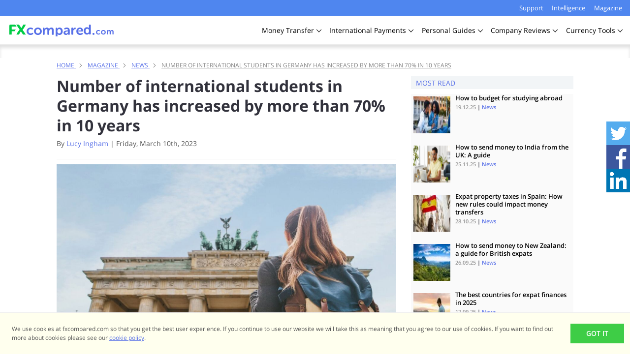

--- FILE ---
content_type: text/html; charset=UTF-8
request_url: https://www.fxcompared.com/magazine/news/number-international-students-germany-has-increased-over-70-10-years
body_size: 17495
content:
<!DOCTYPE html>
<html lang="en-US" xmlns="http://www.w3.org/1999/xhtml">
<head>
    <meta charset="utf-8">
    
<title>Number of international students in Germany has increased by over 70% in 10 years FXCompared.com</title>

<meta http-equiv="content-type" content="text/html; charset=UTF-8"/>
<meta name="generator" content="concrete5"/>
<meta name="description" content="The number of international students in Germany has increased by 70% in the last decade, according to the German Academic Exchange Service. Read more about the international payments market with our money transfers news."/>
<meta name="keywords" content="exchange rates
money transfer service 
international payments"/>
<link rel="canonical" href="https://www.fxcompared.com/magazine/news/number-international-students-germany-has-increased-over-70-10-years">
<meta property="og:site_name" content="FXcompared" />
<meta property="og:url" content="https://www.fxcompared.com/magazine/news/number-international-students-germany-has-increased-over-70-10-years" />
<meta property="og:type" content="article" />
<meta property="og:title" content="Number of international students in Germany has increased by over 70% in 10 years FXCompared.com" />
<meta property="og:description" content="The number of international students in Germany has increased by 70% in the last decade, according to the German Academic Exchange Service. Read more about the international payments market with our money transfers news." />
<meta property="twitter:title" content="Number of international students in Germany has increased by over 70% in 10 years FXCompared.com" />
<meta property="twitter:description" content="The number of international students in Germany has increased by 70% in the last decade, according to the German Academic Exchange Service. Read more about the international payments market with our money transfers news." />
<meta property="name" content="Number of international students in Germany has increased by over 70% in 10 years FXCompared.com" />
<meta property="description" content="The number of international students in Germany has increased by 70% in the last decade, according to the German Academic Exchange Service. Read more about the international payments market with our money transfers news." />
<meta property="image" content="https://cdn1.fxcompared.com/6116/7844/4127/number-international-students-germany-has-increased-over-70-10-years.jpg" />
<meta property="og:image" content="https://cdn1.fxcompared.com/6116/7844/4127/number-international-students-germany-has-increased-over-70-10-years.jpg" />
<meta property="og:image:width" content="1280" />
<meta property="og:image:height" content="720" />
<meta property="twitter:image" content="https://cdn1.fxcompared.com/6116/7844/4127/number-international-students-germany-has-increased-over-70-10-years.jpg" />
<meta property="twitter:image:width" content="1280" />
<meta property="twitter:image:height" content="720" />
<meta property="fb:admins" content="126780" />
<meta property="fb:app_id" content="629841673794188" />
<meta name="twitter:card" content="summary_large_image" />
<meta name="twitter:site" content="@fx_compared" />
<meta name="og:locale" content="en_US" />
<meta name="og:updated_time" content="2023-03-10T11:01:00+00:00" />

<script type="text/javascript">
    var CCM_DISPATCHER_FILENAME = "/index.php";
    var CCM_CID = 3556;
    var CCM_EDIT_MODE = false;
    var CCM_ARRANGE_MODE = false;
    var CCM_IMAGE_PATH = "/concrete/images";
    var CCM_APPLICATION_URL = "https://www.fxcompared.com";
    var CCM_REL = "";
    var CCM_ACTIVE_LOCALE = "en_US";
    var CCM_USER_REGISTERED = false;
</script>

    <link rel="alternate" href="//www.fxcompared.com/magazine/news/number-international-students-germany-has-increased-over-70-10-years" hreflang="en-GB" />
<link rel="alternate" href="//www.fxcompared.com/magazine/news/number-international-students-germany-has-increased-over-70-10-years" hreflang="en-US" />
<link rel="alternate" href="//www.fxcompared.com/magazine/news/number-international-students-germany-has-increased-over-70-10-years" hreflang="x-default" />
    <meta name="classification" content="Business"/>
    <meta name="distribution" content="GLOBAL"/>
    <meta name="rating" content="General"/>
    <meta name="copyright" content="copyright(c) 2026 FX Compared Ltd">
    <link rel="shortcut icon" href="https://cdn3.fxcompared.com/4.2.1.0/favicon.ico"/>
    <meta http-equiv="X-UA-Compatible" content="IE=edge">
    <meta name="viewport" content="width=device-width, initial-scale=1, minimum-scale=1">
    <meta name="verification" content="7fb5d2c31a06061ed4966cf09363e925"/>
    <meta name="robots" content="max-snippet:-1">
    <meta name="robots" content="max-image-preview:large">
    <meta name="google-site-verification" content="9NGywVFHzp2qFACTLtgP0T5di2aMlf2HSVb_ponJG3k" />
<script>
    window.fxcompared = window.fxcompared || {};
    fxcompared.current_url = 'https://www.fxcompared.com/magazine/news/number-international-students-germany-has-increased-over-70-10-years';
    fxcompared.servicePrefixUrl = '/';
    // check if mobile device
    if (/Android|webOS|iPhone|iPad|iPod|BlackBerry/i.test(navigator.userAgent)) {
        fxcompared.isMobile = true;
    }
    fxcompared.current_locale = 'en_US';
    fxcompared.current_lang = 'en';
    fxcompared.cdnUrl = 'https://cdn3.fxcompared.com/4.2.1.0/';
    fxcompared.disableShareWidget = false;
    fxcompared.local = {
        decimal: ".",
        group: ","
    };
</script>
<link rel="preload" as="style" href="https://cdn2.fxcompared.com/4.2.1.0/ui/magazine_reports.bundle.css"/>
<meta property="og:title" content="Number of international students in Germany has increased by over 70% in 10 years FXCompared.com">
<meta property="og:description" content="The number of international students in Germany has increased by 70% in the last decade, according to the German Academic Exchange Service. Read more about the international payments market with our">
<meta property="og:type" content="website">
<meta property="og:url" content="https://www.fxcompared.com/magazine/news/number-international-students-germany-has-increased-over-70-10-years">
<meta property="og:image" content="https://cdn1.fxcompared.com/6116/7844/4127/number-international-students-germany-has-increased-over-70-10-years.jpg">
<meta property="og:image:width" content="1280">
<meta property="og:image:height" content="720">
<meta property="og:site_name" content="FXcompared">
<meta property="fb:admins" content="126780">
<meta property="fb:app_id" content="629841673794188">
<meta name="twitter:card" content="summary_large_image">
<meta name="twitter:site" content="@fx_compared">
<meta name="twitter:title" content="Number of international students in Germany has increased by over 70% in 10 years FXCompared.com">
<meta name="twitter:description" content="The number of international students in Germany has increased by 70% in the last decade, according to the German Academic Exchange Service. Read more about the international payments market with our">
<meta name="twitter:image" content="https://cdn1.fxcompared.com/6116/7844/4127/number-international-students-germany-has-increased-over-70-10-years.jpg">
<meta property="og:locale" content="en_US">
<meta property="article:published_time" content="2023-03-10T10:24:00+0000">
<meta property="article:modified_time" content="2023-03-10T11:01:26+0000">
<style type="text/css"></style>
<script type="text/javascript" src="https://cdn2.fxcompared.com/4.2.1.0/ui/vendor.bundle.js" async defer></script>
<script type="text/javascript" src="https://cdn1.fxcompared.com/4.2.1.0/ui/entry.bundle.js" async defer></script>
<link rel="preload" href="https://cdn1.fxcompared.com/4.2.1.0/css/general.css" as="style" onload="this.onload=null;this.rel='stylesheet'" data-init-after-load><noscript><link rel="stylesheet" href="https://cdn1.fxcompared.com/4.2.1.0/css/general.css"></noscript>
<script type="text/javascript">/* From https://raw.githubusercontent.com/filamentgroup/loadCSS/v2.0.1/src/cssrelpreload.js */
!function(n){"use strict";n.loadCSS||(n.loadCSS=function(){});var o=loadCSS.relpreload={};if(o.support=function(){var e;try{e=n.document.createElement("link").relList.supports("preload")}catch(t){e=!1}return function(){return e}}(),o.bindMediaToggle=function(t){var e=t.media||"all";function a(){t.media=e}t.addEventListener?t.addEventListener("load",a):t.attachEvent&&t.attachEvent("onload",a),setTimeout(function(){t.rel="stylesheet",t.media="only x"}),setTimeout(a,3e3)},o.poly=function(){if(!o.support())for(var t=n.document.getElementsByTagName("link"),e=0;e<t.length;e++){var a=t[e];"preload"!==a.rel||"style"!==a.getAttribute("as")||a.getAttribute("data-init-after-load")||a.getAttribute("data-loadcss")||(a.setAttribute("data-loadcss",!0),o.bindMediaToggle(a))}},!o.support()){o.poly();var t=n.setInterval(o.poly,500);n.addEventListener?n.addEventListener("load",function(){o.poly(),n.clearInterval(t)}):n.attachEvent&&n.attachEvent("onload",function(){o.poly(),n.clearInterval(t)})}"undefined"!=typeof exports?exports.loadCSS=loadCSS:n.loadCSS=loadCSS}("undefined"!=typeof global?global:this);</script>
<link rel="preload" href="/concrete/css/features/basics/frontend.css?ccm_nocache=aff0fd085d86d75ac4d2c27d64858627416ab878" as="style" onload="this.onload=null;this.rel='stylesheet'" data-init-after-load><noscript><link rel="stylesheet" href="/concrete/css/features/basics/frontend.css?ccm_nocache=aff0fd085d86d75ac4d2c27d64858627416ab878"></noscript>
<link rel="preload" href="/concrete/css/features/imagery/frontend.css?ccm_nocache=aff0fd085d86d75ac4d2c27d64858627416ab878" as="style" onload="this.onload=null;this.rel='stylesheet'" data-init-after-load><noscript><link rel="stylesheet" href="/concrete/css/features/imagery/frontend.css?ccm_nocache=aff0fd085d86d75ac4d2c27d64858627416ab878"></noscript>
<link rel="preload" href="/concrete/css/features/navigation/frontend.css?ccm_nocache=aff0fd085d86d75ac4d2c27d64858627416ab878" as="style" onload="this.onload=null;this.rel='stylesheet'" data-init-after-load><noscript><link rel="stylesheet" href="/concrete/css/features/navigation/frontend.css?ccm_nocache=aff0fd085d86d75ac4d2c27d64858627416ab878"></noscript>
    <style>
        body {display:none}
    </style>
</head>
<body class="ver2">
<nav class="main-navbar">
    <ul class="items w1600">
                    <li ><a class='' href="https://www.fxcompared.com/FAQs ">Support</a></li>
                    <li ><a class='' href="https://www.fxcompared.com/intelligence ">Intelligence</a></li>
                    <li ><a class='' href="https://www.fxcompared.com/magazine ">Magazine</a></li>
            </ul>
</nav>
<div class="sub-navbar w1600">
    <div class="">
        <button type="button" class="navbar-toggle" data-target=".top-navbar-collapse">
            <span class="sr-only">Toggle navigation</span>
            <span class="icon-bar"></span>
            <span class="icon-bar"></span>
            <span class="icon-bar"></span>
        </button>
        <a class="navbar-brand" href="/">
                        <img class="main-logo" width="218" height="27" alt="International Money Transfer" src="[data-uri]">        </a>
            </div>
    <ul class="items top-navbar-collapse collapse">
                    <li class="dropdown ">
                <a class="dropdown-toggle main-toggle " data-toggle="dropdown" href="https://www.fxcompared.com/money-transfer ">Money<span> </span>Transfer<span class="caret"></span></a>
                                    <ul class="dropdown-menu" role="menu">
                        <li><a class='' href="https://www.fxcompared.com/money-transfer " role="menuitem">Money<span> </span>Transfer</a></li>

                        <li><a class='' href="https://www.fxcompared.com/money-transfer/how-to-compare ">How to Compare</a></li><li><a class='' href="https://www.fxcompared.com/money-transfer/destination ">Send Money</a></li><li><a class='' href="https://www.fxcompared.com/money-transfer/routes ">Transfer Money</a></li><li><a class='' href="https://www.fxcompared.com/money-transfer/exchange-rates ">Exchange Rates</a></li><li><a class='' href="https://www.fxcompared.com/money-transfer/imti ">Money Transfer Index</a></li><li><a class='' href="https://www.fxcompared.com/money-transfer/mobile-app-reviews ">Mobile App Reviews</a></li>                    </ul>
                            </li>
                    <li class="dropdown ">
                <a class="dropdown-toggle main-toggle " data-toggle="dropdown" href="https://www.fxcompared.com/international-payments">International<span> </span>Payments<span class="caret"></span></a>
                                    <ul class="dropdown-menu" role="menu">
                        <li><a class='' href="https://www.fxcompared.com/international-payments" role="menuitem">International<span> </span>Payments</a></li>

                        <li><a class='' href="https://www.fxcompared.com/international-payments/how-to-manage-international-payroll ">International Payroll</a></li><li><a class='' href="https://www.fxcompared.com/international-payments/how-to-make-mass-payouts-international-payments ">Mass Payouts</a></li><li><a class='' href="https://www.fxcompared.com/international-payments/how-to-manage-online-marketplaces-for-etailers ">Etailer Solutions</a></li><li><a class='' href="https://www.fxcompared.com/international-payments/how-to-manage-foreign-currency-invoicing ">Currency Invoicing</a></li>                    </ul>
                            </li>
                    <li class="dropdown ">
                <a class="dropdown-toggle main-toggle " data-toggle="dropdown" href="https://www.fxcompared.com/personal-guides ">Personal<span> </span>Guides<span class="caret"></span></a>
                                    <ul class="dropdown-menu" role="menu">
                        <li><a class='' href="https://www.fxcompared.com/personal-guides " role="menuitem">Personal<span> </span>Guides</a></li>

                        <li><a class='' href="https://www.fxcompared.com/personal-guides/regular-payments ">Regular Payments</a></li><li><a class='' href="https://www.fxcompared.com/personal-guides/overseas-property ">Overseas Property</a></li><li><a class='' href="https://www.fxcompared.com/personal-guides/expats ">Expats</a></li><li><a class='' href="https://www.fxcompared.com/personal-guides/inheritance ">Inheritance</a></li>                    </ul>
                            </li>
                    <li class="dropdown ">
                <a class="dropdown-toggle main-toggle " data-toggle="dropdown" href="https://www.fxcompared.com/money-transfer-reviews ">Company<span> </span>Reviews<span class="caret"></span></a>
                                    <ul class="dropdown-menu" role="menu">
                        <li><a class='' href="https://www.fxcompared.com/money-transfer-reviews " role="menuitem">Company<span> </span>Reviews</a></li>

                        <li><a class='' href="https://www.fxcompared.com/money-transfer-reviews/currencies-direct ">Currencies Direct Review</a></li><li><a class='' href="https://www.fxcompared.com/money-transfer-reviews/moneycorp ">Moneycorp Review</a></li><li><a class='' href="https://www.fxcompared.com/money-transfer-reviews/ukforex">OFX Review</a></li><li><a class='' href="https://www.fxcompared.com/money-transfer-reviews/TorFX-Review-TorFX-Best-Exchange-Rates ">TorFX Review</a></li><li><a class='' href="https://www.fxcompared.com/money-transfer-reviews/world-first ">World First Review</a></li>                    </ul>
                            </li>
                    <li class="dropdown ">
                <a class="dropdown-toggle main-toggle " data-toggle="dropdown" href="https://www.fxcompared.com/tools ">Currency<span> </span>Tools<span class="caret"></span></a>
                                    <ul class="dropdown-menu" role="menu">
                        <li><a class='' href="https://www.fxcompared.com/tools " role="menuitem">Currency<span> </span>Tools</a></li>

                        <li><a class='' href="https://www.fxcompared.com/tools/currency-analysis ">Currency Audit</a></li><li><a class='' href="https://www.fxcompared.com/tools/currency-converter ">Currency Converter</a></li><li><a class='' href="https://www.fxcompared.com/tools/get-currency-rate-alerts ">Currency Rate Alerts</a></li><li><a class='' href="https://www.fxcompared.com/tools/currency-volatility ">Currency Volatility</a></li><li><a class='' href="https://www.fxcompared.com/tools/money-transfer-comparison ">Company Comparison</a></li>                    </ul>
                            </li>
            </ul>
</div>
<div class="ccm-page ccm-page-id-3556 page-type-magazine-article page-template-magazine-article">
<div class="second-nav-link">
    

    <ul class="collapse nav nav-pills navbar-right top-navbar-collapse submenu">
    <li class="topLink  ">
        <a class='' href="https://www.fxcompared.com/magazine/news ">
            News                    </a>
    </li>
    <li class="topLink  ">
        <a class='' href="/magazine/news/us ">
            USA News                    </a>
    </li>
    <li class="topLink  ">
        <a class='' href="/magazine/news/uk ">
            UK News                    </a>
    </li>
    <li class="topLink  ">
        <a class='' href="/magazine/news/europe ">
            Europe News                    </a>
    </li>
    <li class="topLink  ">
        <a class='' href="https://www.fxcompared.com/magazine/company-profiles-insights ">
            Company Profiles & Insights                    </a>
    </li>
    <li class="topLink  ">
        <a class='' href="/magazine/crypto-currency-guides ">
            Crypto Currency Guides                    </a>
    </li>
</ul>
</div>
<div id="body-cont">
    <div class="container-fluid inset clearfix">&nbsp;</div>
    <div class="container">
        <div class="row main-block">
            <div class="col-xs-12">
                <div class="breadcrumbs">
    <ol itemscope itemtype="http://schema.org/BreadcrumbList">
        <li itemprop="itemListElement" itemscope itemtype="http://schema.org/ListItem" name="HOME" position="0"><a  itemprop="item" href="https://www.fxcompared.com" class="back-link"><span itemprop="name">HOME </span></a><meta itemprop="position" content="1" /><span class="front-arrow"></span><li itemprop="itemListElement" itemscope itemtype="http://schema.org/ListItem" name="Magazine" position="1"><a  itemprop="item" href="https://www.fxcompared.com/magazine" class="back-link"><span itemprop="name">Magazine </span></a><meta itemprop="position" content="2" /><span class="front-arrow"></span><li itemprop="itemListElement" itemscope itemtype="http://schema.org/ListItem" name="News" position="2"><a  itemprop="item" href="https://www.fxcompared.com/magazine/news" class="back-link"><span itemprop="name">News </span></a><meta itemprop="position" content="3" /><span class="front-arrow"></span><li itemprop="itemListElement" itemscope itemtype="http://schema.org/ListItem" class="last-item" name="Number of international students in Germany has increased by more than 70% in 10 years" position="3"><a  itemprop="item" href="https://www.fxcompared.com/magazine/news/number-international-students-germany-has-increased-over-70-10-years" class="back-link"><span itemprop="name">Number of international students in Germany has increased by more than 70% in 10 years </span></a><meta itemprop="position" content="4" />    </ol>
</div>
            </div>
            <div class="col-md-8 col-xs-12" itemscope itemtype="http://schema.org/Article">
                <meta itemprop="datePublished" content="2023-03-10 10:24:00"/>
<div itemprop="publisher" itemscope itemtype="https://schema.org/Organization">
    <div itemprop="logo" itemscope itemtype="https://schema.org/ImageObject">
        <meta itemprop="url" content="https:https://cdn3.fxcompared.com/4.2.1.0/images/fxcompared_logo.png">
    </div>
    <meta itemprop="name" content="FXcompared.com"/>
    <meta itemprop="url" content="https://www.fxcompared.com">
</div>
<meta itemprop="dateModified" content="2023-03-10 11:01:26"/>
<meta itemprop="mainEntityOfPage" content="https://www.fxcompared.com/magazine/news/number-international-students-germany-has-increased-over-70-10-years"/>
<meta itemprop="image" content="https://cdn1.fxcompared.com/thumbnails/file_manager_detail/6116/7844/4127/number-international-students-germany-has-increased-over-70-10-years.jpg" />
                <header class="article-header">
                    <h1 itemprop="headline">Number of international students in Germany has increased by more than 70% in 10 years</h1>
                    <div class="clearfix"></div>
                    <div class="article-subtitle">
                        <div class="pull-left article-publish-info">
                            <span itemprop="author">
                                By <a class="author_link author"
   href="https://www.fxcompared.com/contributors#Lucy+Ingham"
>Lucy Ingham</a>                            </span>
                            | <time datetime='' class='date'>Friday, March 10th, 2023</time>                                                    </div>
                    </div>
                    <hr/>
                </header>
                <div class="main-article-img">
                    

    <picture><!--[if IE 9]><video style='display: none;'><![endif]--><source data-srcset="https://cdn1.fxcompared.com/thumbnails/large/6116/7844/4127/number-international-students-germany-has-increased-over-70-10-years.jpg" media="(min-width: 900px)"><source data-srcset="https://cdn1.fxcompared.com/thumbnails/medium/6116/7844/4127/number-international-students-germany-has-increased-over-70-10-years.jpg" media="(min-width: 768px)"><source data-srcset="https://cdn1.fxcompared.com/thumbnails/small/6116/7844/4127/number-international-students-germany-has-increased-over-70-10-years.jpg"><!--[if IE 9]></video><![endif]--><img data-src="https://cdn1.fxcompared.com/thumbnails/small/6116/7844/4127/number-international-students-germany-has-increased-over-70-10-years.jpg" alt="" class="ccm-image-block img-fluid bID-228516"></picture>

                </div>
                <div class="article-content" >
                    <div itemprop="articleBody">
                                                    <div class="author_card ">
            <div class="author_card__image_container">
            <img class="author_card__image"
                 data-src="https://s3-eu-west-1.amazonaws.com/fxcompared.prod.resources/authors/lucy.ingham.jpeg"
                 alt="Lucy Ingham"
            />
        </div>
        <div class="author_card__content">
        <a class="author_link author_card__name"
   href="https://www.fxcompared.com/contributors#Lucy+Ingham"
>Lucy Ingham</a>        <div class="author_card__function">Head of Content</div>
        <div class="author_card__description">
            Lucy is Head of Content&nbsp;overseeing all content and taking deep dives into the trends and data driving changes in payments. Previously, Lucy worked as a technology journalist and editor,…            <a class="author_link author_card__read_more"
   href="https://www.fxcompared.com/contributors#Lucy+Ingham"
>Read more</a>        </div>
    </div>
</div>                                                

    <ul>
	<li>The number of international students studying in Germany has increased by more than 70% in the last decade.</li>
	<li>Germany welcomed students from Asia, North Africa, Europe and the Middle East, with a total of 325,000 international students in 2020/21.</li>
	<li>Germany is one of the top five most popular countries in the world for international study, due in part to its affordability, the low or non-existent tuition fees&nbsp;and the wide range of courses available.</li>
</ul>

<p>The number of international students in Germany has increased by 70% in the last decade, according to the German Academic Exchange Service.&nbsp; &nbsp; &nbsp; &nbsp; &nbsp; &nbsp; &nbsp; &nbsp; &nbsp; &nbsp; &nbsp; &nbsp; &nbsp;</p>

<p>Germany is one of the most popular countries in the world for foreign students, with over 325,000 attending a higher education institute in the country in 2020/21.</p>

<p>Germany&rsquo;s low or non-existent tuition fees, affordable cost of living&nbsp;and favourable <a href="https://www.fxcompared.com/money-transfer/exchange-rates">exchange rates</a> attract thousands of international students each year.</p>

<p>If you&rsquo;re considering studying in Germany, it&rsquo;s important to research what type of course you want to study; the area you want to stay in; and the insurance, visa applications and other paperwork you&rsquo;ll need.</p>

<p>It&rsquo;s also a good idea to find a <a href="https://www.fxcompared.com/money-transfer/how-to-compare">money transfer service</a> for international transactions so that you can avoid hidden fees.</p>

<p>In total, 11% of the student population in Germany is made up of international students.</p>

<p>Many of Germany&rsquo;s universities offer a world-class education, with several ranking in the top 100 institutes globally&nbsp;and in the European top 20.</p>

<p>The Technical University of Munich and LMU Munich rank sixth and seventh respectively.</p>

<p>The number of courses taught in English is also a big benefit to international students who may not speak the level of German required for German-language programs.</p>

<p>Cities such as Berlin, Munich and Frankfurt are well-connected with transport links, and offer students a culturally rich experience.</p>

<p>Are you considering studying in Germany? Or perhaps a member of your family wants to go to university abroad? If so, take a look at our <a href="https://www.fxcompared.com/money-transfer/routes">money transfer comparison tool</a> to find the best way to support them in their studies.</p>


                        

    
        <div class="magazine_reports">

                    <div class="magazine_reports__header">
                                    <a href="https://www.fxcompared.com/magazine/news">
                        <h2 class="magazine_reports__header_text">
                            Related Articles                        </h2>
                    </a>
                            </div>
        
        <div class="magazine_reports__items row">
            
                <article class="magazine_reports__item article col-xs-12 col-sm-4 col-md-4">
                                            <a class="magazine_reports__item_thumbnail" href="https://www.fxcompared.com/magazine/news/sothebys-announces-auction-suitcases-filled-moonswatch-watches" target="_self">
                            <img class="magazine_reports__item_thumbnail_image"
                                 onerror="this.style.border='none'"
                                 data-src="https://cdn1.fxcompared.com/thumbnails/file_manager_detail/1317/0747/7031/Sothebys_announces_auction_of_suitcases_filled_with_MoonSwatch_watches_1.jpg"
                                 alt="Sotheby&rsquo;s announces auction of suitcases filled with MoonSwatch watches"
                            />
                        </a>
                                        <a class="magazine_reports__item_name" href="https://www.fxcompared.com/magazine/news/sothebys-announces-auction-suitcases-filled-moonswatch-watches" target="_self">
                        <h3 class="title">Sotheby&rsquo;s announces auction of suitcases filled with MoonSwatch watches</h3>
                    </a>

                    <div class="magazine_reports__item_details">
                        By <span class="author">Lucy Ingham</span>
                        |
                        <time datetime="2024-02-09 10:59:00" class="date">February 9, 2024</time>
                        | <span class="category"><a href="https://www.fxcompared.com/magazine/news">News</a></span>
                                            </div>
                </article>

            
                <article class="magazine_reports__item article col-xs-12 col-sm-4 col-md-4">
                                            <a class="magazine_reports__item_thumbnail" href="https://www.fxcompared.com/magazine/news/luxury-giant-lvmh-sets-its-sights-dollar-30bn-global-watch-market" target="_self">
                            <img class="magazine_reports__item_thumbnail_image"
                                 onerror="this.style.border='none'"
                                 data-src="https://cdn1.fxcompared.com/thumbnails/file_manager_detail/6817/0721/7915/luxury-giant-lvmh-sets-its-sights-dollar-30bn-global-watch-market.jpg"
                                 alt="Luxury giant LVMH sets its sights on $30bn global watch market"
                            />
                        </a>
                                        <a class="magazine_reports__item_name" href="https://www.fxcompared.com/magazine/news/luxury-giant-lvmh-sets-its-sights-dollar-30bn-global-watch-market" target="_self">
                        <h3 class="title">Luxury giant LVMH sets its sights on $30bn global watch market</h3>
                    </a>

                    <div class="magazine_reports__item_details">
                        By <span class="author">Joe Baker</span>
                        |
                        <time datetime="2024-02-06 11:10:00" class="date">February 6, 2024</time>
                        | <span class="category"><a href="https://www.fxcompared.com/magazine/news">News</a></span>
                                            </div>
                </article>

            
                <article class="magazine_reports__item article col-xs-12 col-sm-4 col-md-4">
                                            <a class="magazine_reports__item_thumbnail" href="https://www.fxcompared.com/magazine/news/gq-announces-list-best-new-luxury-watches-2024" target="_self">
                            <img class="magazine_reports__item_thumbnail_image"
                                 onerror="this.style.border='none'"
                                 data-src="https://cdn1.fxcompared.com/thumbnails/file_manager_detail/5617/0592/6774/gq-announces-list-best-new-luxury-watches-2024.jpg"
                                 alt="GQ announces list of best new luxury watches for 2024"
                            />
                        </a>
                                        <a class="magazine_reports__item_name" href="https://www.fxcompared.com/magazine/news/gq-announces-list-best-new-luxury-watches-2024" target="_self">
                        <h3 class="title">GQ announces list of best new luxury watches for 2024</h3>
                    </a>

                    <div class="magazine_reports__item_details">
                        By <span class="author">Joe Baker</span>
                        |
                        <time datetime="2024-01-22 12:30:00" class="date">January 22, 2024</time>
                        | <span class="category"><a href="https://www.fxcompared.com/magazine/news">News</a></span>
                                            </div>
                </article>

                    </div>
    </div>
    <div class="clearfix"></div>



                        

    
<div id="HTMLBlock117561" class="HTMLBlock">
<br>
<script async src="//pagead2.googlesyndication.com/pagead/js/adsbygoogle.js"></script>
<ins class="adsbygoogle"
     style="display:block; text-align:center;"
     data-ad-layout="in-article"
     data-ad-format="fluid"
     data-ad-client="ca-pub-9921214616882938"
     data-ad-slot="2939251043"></ins>
<script>
     (adsbygoogle = window.adsbygoogle || []).push({});
</script>
</div>
                    </div>
                    <div class="share-buttons-container">
    <a class="twitter"
       data-base-href="http://twitter.com/share"
       target="_blank"
    ></a>
    <a class="facebook"
       data-base-href="http://www.facebook.com/sharer.php"
       target="_blank"
    ></a>
    <a class="linkedin"
       data-base-href="http://www.linkedin.com/shareArticle"
       target="_blank"
    ></a>
</div>
                </div>
            </div>
            <div class="col-md-4 col-xs-12">
                <div class="mag-sidebar">
                                        

    <div class="most-read" style="margin-bottom:0">
	<div class="header">

		<h2 class="title">
		Most Read                    		</a>
	</div>
</div>


    
<div class="most-read">

    
    
    
    <article>
                <a href="https://www.fxcompared.com/magazine/news/how-budget-studying-abroad" target="_self"><img data-src="https://cdn1.fxcompared.com/thumbnails/file_100px/3817/6614/7727/Study_abroad.jpg" width="90" height="90"/></a>
                <a href="https://www.fxcompared.com/magazine/news/how-budget-studying-abroad" target="_self">
            <h3 class="title">How to budget for studying abroad</h3>
        </a>
        <div class="details">
            <time datetime="2025-12-19 12:28:00" class="date">19.12.25</time>
            | <span class="category"><a href="https://www.fxcompared.com/magazine/news">News</a></span>
                    </div>

        <div class="clearfix"></div>
    </article>
    
    <article>
                <a href="https://www.fxcompared.com/magazine/news/how-send-money-india-uk-guide" target="_self"><img data-src="https://cdn1.fxcompared.com/thumbnails/file_100px/6417/6409/0237/send_money_abroad_india.png" width="90" height="90"/></a>
                <a href="https://www.fxcompared.com/magazine/news/how-send-money-india-uk-guide" target="_self">
            <h3 class="title">How to send money to India from the UK: A guide</h3>
        </a>
        <div class="details">
            <time datetime="2025-11-25 16:59:00" class="date">25.11.25</time>
            | <span class="category"><a href="https://www.fxcompared.com/magazine/news">News</a></span>
                    </div>

        <div class="clearfix"></div>
    </article>
    
    <article>
                <a href="https://www.fxcompared.com/magazine/news/expat-property-taxes-spain-how-new-rules-could-impact-money-transfers" target="_self"><img data-src="https://cdn1.fxcompared.com/thumbnails/file_100px/7117/6165/2522/Spain_expat_taxes.jpg" width="90" height="90"/></a>
                <a href="https://www.fxcompared.com/magazine/news/expat-property-taxes-spain-how-new-rules-could-impact-money-transfers" target="_self">
            <h3 class="title">Expat property taxes in Spain: How new rules could impact money transfers</h3>
        </a>
        <div class="details">
            <time datetime="2025-10-28 11:55:00" class="date">28.10.25</time>
            | <span class="category"><a href="https://www.fxcompared.com/magazine/news">News</a></span>
                    </div>

        <div class="clearfix"></div>
    </article>
    
    <article>
                <a href="https://www.fxcompared.com/magazine/news/how-send-money-new-zealand-guide-british-expats" target="_self"><img data-src="https://cdn1.fxcompared.com/thumbnails/file_100px/5117/5889/4385/New_Zealand_money_transfer.jpg" width="90" height="90"/></a>
                <a href="https://www.fxcompared.com/magazine/news/how-send-money-new-zealand-guide-british-expats" target="_self">
            <h3 class="title">How to send money to New Zealand: a guide for British expats</h3>
        </a>
        <div class="details">
            <time datetime="2025-09-26 13:46:00" class="date">26.09.25</time>
            | <span class="category"><a href="https://www.fxcompared.com/magazine/news">News</a></span>
                    </div>

        <div class="clearfix"></div>
    </article>
    
    <article>
                <a href="https://www.fxcompared.com/magazine/news/best-countries-expat-finances-2025" target="_self"><img data-src="https://cdn1.fxcompared.com/thumbnails/file_100px/3517/5812/1007/best_countries_for_expats.jpg" width="90" height="90"/></a>
                <a href="https://www.fxcompared.com/magazine/news/best-countries-expat-finances-2025" target="_self">
            <h3 class="title">The best countries for expat finances in 2025</h3>
        </a>
        <div class="details">
            <time datetime="2025-09-17 14:51:00" class="date">17.09.25</time>
            | <span class="category"><a href="https://www.fxcompared.com/magazine/news">News</a></span>
                    </div>

        <div class="clearfix"></div>
    </article>
        </div>







    <div class="comparison-widget">
    <div class="header-part">
        <h2>Use Our Currency Comparison Tool</h2>
    </div>
    <div class="form-part">
        <script>
    window.countries = [
        {label:"Most Selected Countries", id:2, disabled: false, choices:[{value: 'AU', label: 'Australia', slug: 'Australia', currency: 'AUD', alias: 'Australian Dollar (AUD)'},
{value: 'CA', label: 'Canada', slug: 'Canada', currency: 'CAD', alias: 'Canadian Dollar (CAD)'},
{value: 'FR', label: 'France', slug: 'France', currency: 'EUR', alias: 'Euro (EUR)'},
{value: 'HK', label: 'Hong Kong', slug: 'Hong Kong', currency: 'HKD', alias: 'Hong Kong Dollar (HKD)'},
{value: 'NZ', label: 'New Zealand', slug: 'New Zealand', currency: 'NZD', alias: 'New Zealand Dollar (NZD)'},
{value: 'ES', label: 'Spain', slug: 'Spain', currency: 'EUR', alias: 'Euro (EUR)'},
{value: 'AE', label: 'UAE', slug: 'UAE', currency: 'AED', alias: 'United Arab Emirates Dirham (AED)'},
{value: 'GB', label: 'UK', slug: 'UK', currency: 'GBP', alias: 'United Kingdom Pound Sterling (GBP)'},
{value: 'US', label: 'USA', slug: 'USA', currency: 'USD', alias: 'United States Dollar (USD)'},
],},{label:"All Countries", id:1, disabled: false, choices:[{value: 'AL', label: 'Albania', slug: 'Albania', currency: 'ALL', alias: 'Albanian Lek (ALL)'},
{value: 'DZ', label: 'Algeria', slug: 'Algeria', currency: 'DZD', alias: 'Dinar (DZD)'},
{value: 'AD', label: 'Andorra', slug: 'Andorra', currency: 'EUR', alias: 'Euro (EUR)'},
{value: 'AG', label: 'Antigua Barbuda', slug: 'Antigua Barbuda', currency: 'XCD', alias: 'East Carribean Dollar (XCD)'},
{value: 'AR', label: 'Argentina', slug: 'Argentina', currency: 'ARS', alias: 'Argentine Peso (ARS)'},
{value: 'AT', label: 'Austria', slug: 'Austria', currency: 'EUR', alias: 'Euro (EUR)'},
{value: 'AZ', label: 'Azerbaijan', slug: 'Azerbaijan', currency: 'AZN', alias: 'Azerbaijan Manat (AZN)'},
{value: 'BS', label: 'Bahamas', slug: 'Bahamas', currency: 'BSD', alias: 'Bahamian Dollar (BSD)'},
{value: 'BH', label: 'Bahrain', slug: 'Bahrain', currency: 'BHD', alias: 'Bahraini Dinar (BHD)'},
{value: 'BD', label: 'Bangladesh', slug: 'Bangladesh', currency: 'BDT', alias: 'Bangladeshi Taka (BDT)'},
{value: 'BB', label: 'Barbados', slug: 'Barbados', currency: 'BBD', alias: 'Barbadian Dollar (BBD)'},
{value: 'BE', label: 'Belgium', slug: 'Belgium', currency: 'EUR', alias: 'Euro (EUR)'},
{value: 'BM', label: 'Bermuda', slug: 'Bermuda', currency: 'BMD', alias: 'Bermudian Dollar (BMD)'},
{value: 'BO', label: 'Bolivia', slug: 'Bolivia', currency: 'BOB', alias: 'Bolivian Boliviano (BOB)'},
{value: 'BW', label: 'Botswana', slug: 'Botswana', currency: 'BWP', alias: 'Botswana Pula (BWP)'},
{value: 'BR', label: 'Brazil', slug: 'Brazil', currency: 'BRL', alias: 'Brazilian Real (BRL)'},
{value: 'BG', label: 'Bulgaria', slug: 'Bulgaria', currency: 'BGN', alias: 'Bulgarian Lev (BGN)'},
{value: 'CM', label: 'Cameroon', slug: 'Cameroon', currency: 'XAF', alias: 'Central African CFA Franc (XAF)'},
{value: 'KY', label: 'Cayman Islands', slug: 'Cayman Islands', currency: 'KYD', alias: 'Cayman Islands Dollar (KYD)'},
{value: 'CL', label: 'Chile', slug: 'Chile', currency: 'CLP', alias: 'Chilean Peso (CLP)'},
{value: 'CN', label: 'China', slug: 'China', currency: 'CNY', alias: 'Yuan Renminbi (CNY)'},
{value: 'CO', label: 'Colombia', slug: 'Colombia', currency: 'COP', alias: 'Colombian Peso (COP)'},
{value: 'CR', label: 'Costa Rica', slug: 'Costa Rica', currency: 'USD', alias: 'Costa Rican Colon (USD)'},
{value: 'HR', label: 'Croatia', slug: 'Croatia', currency: 'EUR', alias: 'Euro (EUR)'},
{value: 'CY', label: 'Cyprus', slug: 'Cyprus', currency: 'EUR', alias: 'Euro (EUR)'},
{value: 'CZ', label: 'Czech Republic', slug: 'Czech Republic', currency: 'CZK', alias: 'Czech Koruna (CZK)'},
{value: 'DK', label: 'Denmark', slug: 'Denmark', currency: 'DKK', alias: 'Danish Krone (DKK)'},
{value: 'DM', label: 'Dominica', slug: 'Dominica', currency: 'XCD', alias: 'East Caribbean Dollar (XCD)'},
{value: 'DO', label: 'Dominican Republic', slug: 'Dominican Republic', currency: 'DOP', alias: 'Dominican Peso (DOP)'},
{value: 'EC', label: 'Ecuador', slug: 'Ecuador', currency: 'USD', alias: 'Ecuador Sucre (USD)'},
{value: 'EG', label: 'Egypt', slug: 'Egypt', currency: 'EGP', alias: 'Egyptian Pound (EGP)'},
{value: 'SV', label: 'El Salvador', slug: 'El Salvador', currency: 'USD', alias: 'El Salvador Colon (USD)'},
{value: 'EE', label: 'Estonia', slug: 'Estonia', currency: 'EUR', alias: 'Euro (EUR)'},
{value: 'SZ', label: 'Eswatini', slug: 'Eswatini', currency: 'SZL', alias: 'Swaziland Lilangeni (SZL)'},
{value: 'ET', label: 'Ethiopia', slug: 'Ethiopia', currency: 'ETB', alias: 'Ethiopian Birr (ETB)'},
{value: 'FJ', label: 'Fiji', slug: 'Fiji', currency: 'FJD', alias: 'Fijian Dollar (FJD)'},
{value: 'FI', label: 'Finland', slug: 'Finland', currency: 'EUR', alias: 'Euro (EUR)'},
{value: 'GE', label: 'Georgia', slug: 'Georgia', currency: 'GEL', alias: 'Georgian Lari (GEL)'},
{value: 'DE', label: 'Germany', slug: 'Germany', currency: 'EUR', alias: 'Euro (EUR)'},
{value: 'GH', label: 'Ghana', slug: 'Ghana', currency: 'GHS', alias: 'Ghanaian Cedi (GHS)'},
{value: 'GR', label: 'Greece', slug: 'Greece', currency: 'EUR', alias: 'Euro (EUR)'},
{value: 'GL', label: 'Greenland', slug: 'Greenland', currency: 'DKK', alias: 'Danish Krone (DKK)'},
{value: 'GD', label: 'Grenada', slug: 'Grenada', currency: 'XCD', alias: 'East Carribean Dollar (XCD)'},
{value: 'GT', label: 'Guatemala', slug: 'Guatemala', currency: 'GTQ', alias: 'Guatemalan quetzal (GTQ)'},
{value: 'GG', label: 'Guernsey', slug: 'Guernsey', currency: 'GBP', alias: ' (GBP)'},
{value: 'HN', label: 'Honduras', slug: 'Honduras', currency: 'HNL', alias: 'Honduran Lempira (HNL)'},
{value: 'HU', label: 'Hungary', slug: 'Hungary', currency: 'HUF', alias: 'Hungarian Forint (HUF)'},
{value: 'IS', label: 'Iceland', slug: 'Iceland', currency: 'ISK', alias: 'Icelandic Krona (ISK)'},
{value: 'IN', label: 'India', slug: 'India', currency: 'INR', alias: 'Indian Rupee (INR)'},
{value: 'ID', label: 'Indonesia', slug: 'Indonesia', currency: 'IDR', alias: 'Indonesian Rupiah (IDR)'},
{value: 'IR', label: 'Iran', slug: 'Iran', currency: 'IRR', alias: 'Iranian Rial (IRR)'},
{value: 'IE', label: 'Ireland', slug: 'Ireland', currency: 'EUR', alias: 'Euro (EUR)'},
{value: 'IL', label: 'Israel', slug: 'Israel', currency: 'ILS', alias: 'Israeli New Shekel (ILS)'},
{value: 'IT', label: 'Italy', slug: 'Italy', currency: 'EUR', alias: 'Euro (EUR)'},
{value: 'CI', label: 'Ivory Coast', slug: 'Ivory Coast', currency: 'XAF', alias: 'West African CFA Franc (XAF)'},
{value: 'JM', label: 'Jamaica', slug: 'Jamaica', currency: 'JMD', alias: 'Jamaican Dollar (JMD)'},
{value: 'JP', label: 'Japan', slug: 'Japan', currency: 'JPY', alias: 'Japanese Yen (JPY)'},
{value: 'JO', label: 'Jordan', slug: 'Jordan', currency: 'JOD', alias: 'Jordanian Dinar (JOD)'},
{value: 'KE', label: 'Kenya', slug: 'Kenya', currency: 'KES', alias: 'Kenyan Shilling (KES)'},
{value: 'KW', label: 'Kuwait', slug: 'Kuwait', currency: 'KWD', alias: 'Kuwaiti Dinar (KWD)'},
{value: 'LV', label: 'Latvia', slug: 'Latvia', currency: 'EUR', alias: 'Euro (EUR)'},
{value: 'LB', label: 'Lebanon', slug: 'Lebanon', currency: 'LBP', alias: 'Lebanese Pound (LBP)'},
{value: 'LS', label: 'Lesotho', slug: 'Lesotho', currency: 'USD', alias: 'Lesotho Loti (USD)'},
{value: 'LI', label: 'Liechtenstein', slug: 'Liechtenstein', currency: 'CHF', alias: 'Swiss Franc (CHF)'},
{value: 'LT', label: 'Lithuania', slug: 'Lithuania', currency: 'EUR', alias: 'Lithuanian Litas (EUR)'},
{value: 'LU', label: 'Luxembourg', slug: 'Luxembourg', currency: 'EUR', alias: 'Euro (EUR)'},
{value: 'MG', label: 'Madagascar', slug: 'Madagascar', currency: 'MGA', alias: 'Malagasy Ariary (MGA)'},
{value: 'MY', label: 'Malaysia', slug: 'Malaysia', currency: 'MYR', alias: 'Malaysian Ringgit (MYR)'},
{value: 'MT', label: 'Malta', slug: 'Malta', currency: 'EUR', alias: 'Euro (EUR)'},
{value: 'MU', label: 'Mauritius', slug: 'Mauritius', currency: 'MUR', alias: 'Mauritius Rupee (MUR)'},
{value: 'MX', label: 'Mexico', slug: 'Mexico', currency: 'MXN', alias: 'Mexican Peso (MXN)'},
{value: 'MD', label: 'Moldova', slug: 'Moldova', currency: 'MDL', alias: 'Moldovan Leu (MDL)'},
{value: 'MC', label: 'Monaco', slug: 'Monaco', currency: 'EUR', alias: 'Euro (EUR)'},
{value: 'ME', label: 'Montenegro', slug: 'Montenegro', currency: 'EUR', alias: 'Euro (EUR)'},
{value: 'MA', label: 'Morocco', slug: 'Morocco', currency: 'MAD', alias: 'Moroccan Dirham (MAD)'},
{value: 'MZ', label: 'Mozambique', slug: 'Mozambique', currency: 'MZN', alias: 'Mozambique Metical (MZN)'},
{value: 'NP', label: 'Nepal', slug: 'Nepal', currency: 'NPR', alias: 'Nepalese Rupee (NPR)'},
{value: 'NL', label: 'Netherlands', slug: 'Netherlands', currency: 'EUR', alias: 'Euro (Holland) (EUR)'},
{value: 'NI', label: 'Nicaragua', slug: 'Nicaragua', currency: 'NIO', alias: 'Nicaraguan Cordoba Oro (NIO)'},
{value: 'NG', label: 'Nigeria', slug: 'Nigeria', currency: 'NGN', alias: 'Nigerian Naira (NGN)'},
{value: 'NO', label: 'Norway', slug: 'Norway', currency: 'NOK', alias: 'Norwegian Krone (NOK)'},
{value: 'OM', label: 'Oman', slug: 'Oman', currency: 'OMR', alias: 'Omani Rial (OMR)'},
{value: 'PK', label: 'Pakistan', slug: 'Pakistan', currency: 'PKR', alias: 'Pakistani Rupee (PKR)'},
{value: 'PA', label: 'Panama', slug: 'Panama', currency: 'PAB', alias: 'Panamanian Balboa (PAB)'},
{value: 'PG', label: 'Papua New Guinea', slug: 'Papua New Guinea', currency: 'PGK', alias: 'Papua New Guinea Kina (PGK)'},
{value: 'PY', label: 'Paraguay', slug: 'Paraguay', currency: 'PYG', alias: 'Paraguay Guarani (PYG)'},
{value: 'PE', label: 'Peru', slug: 'Peru', currency: 'PEN', alias: 'Peruvian Nuevo Sol (PEN)'},
{value: 'PH', label: 'Philippines', slug: 'Philippines', currency: 'PHP', alias: 'Philippine Peso (PHP)'},
{value: 'PL', label: 'Poland', slug: 'Poland', currency: 'PLN', alias: 'Polish Zloty (PLN)'},
{value: 'PT', label: 'Portugal', slug: 'Portugal', currency: 'EUR', alias: 'Euro (EUR)'},
{value: 'PR', label: 'Puerto Rico', slug: 'Puerto Rico', currency: 'USD', alias: 'US Dollar (USD)'},
{value: 'QA', label: 'Qatar', slug: 'Qatar', currency: 'QAR', alias: 'Qatari Rial (QAR)'},
{value: 'RO', label: 'Romania', slug: 'Romania', currency: 'RON', alias: 'Romanian New Leu (RON)'},
{value: 'RW', label: 'Rwanda', slug: 'Rwanda', currency: 'RWF', alias: 'Rwandan Franc (RWF)'},
{value: 'SM', label: 'San Marino', slug: 'San Marino', currency: 'EUR', alias: 'Euro (EUR)'},
{value: 'SA', label: 'Saudi Arabia', slug: 'Saudi Arabia', currency: 'SAR', alias: 'Saudi Riyal (SAR)'},
{value: 'RS', label: 'Serbia', slug: 'Serbia', currency: 'RSD', alias: 'Serbian Dinar (RSD)'},
{value: 'SL', label: 'Sierra Leone', slug: 'Sierra Leone', currency: 'SLL', alias: 'Sierra Leone Leone (SLL)'},
{value: 'SG', label: 'Singapore', slug: 'Singapore', currency: 'SGD', alias: 'Singapore Dollar (SGD)'},
{value: 'SK', label: 'Slovakia', slug: 'Slovakia', currency: 'EUR', alias: 'Euro (EUR)'},
{value: 'SI', label: 'Slovenia', slug: 'Slovenia', currency: 'EUR', alias: 'Euro (EUR)'},
{value: 'ZA', label: 'South Africa', slug: 'South Africa', currency: 'ZAR', alias: 'South African Rand (ZAR)'},
{value: 'KR', label: 'South Korea', slug: 'South Korea', currency: 'KRW', alias: 'South Korean Won (KRW)'},
{value: 'LK', label: 'Sri Lanka', slug: 'Sri Lanka', currency: 'LKR', alias: 'Sri Lanka Rupee (LKR)'},
{value: 'KN', label: 'St Kitts Nevis', slug: 'St Kitts Nevis', currency: 'XCD', alias: 'East Carribean Dollar (XCD)'},
{value: 'LC', label: 'St Lucia', slug: 'St Lucia', currency: 'XCD', alias: 'East Carribean Dollar (XCD)'},
{value: 'VC', label: 'St Vincent and the Grenadines', slug: 'St Vincent and the Grenadines', currency: 'XCD', alias: 'East Carribean Dollar (XCD)'},
{value: 'SE', label: 'Sweden', slug: 'Sweden', currency: 'SEK', alias: 'Swedish Krona (SEK)'},
{value: 'CH', label: 'Switzerland', slug: 'Switzerland', currency: 'CHF', alias: 'Swiss Franc (CHF)'},
{value: 'TW', label: 'Taiwan', slug: 'Taiwan', currency: 'TWD', alias: 'Taiwan Dollar (TWD)'},
{value: 'TH', label: 'Thailand', slug: 'Thailand', currency: 'THB', alias: 'Thai Baht (THB)'},
{value: 'TO', label: 'Tonga', slug: 'Tonga', currency: 'TOP', alias: 'Tongan Paanga (TOP)'},
{value: 'TT', label: 'Trinidad Tobago', slug: 'Trinidad Tobago', currency: 'TTD', alias: 'Trinidad and Tobago Dollar (TTD)'},
{value: 'TR', label: 'Turkey', slug: 'Turkey', currency: 'TRY', alias: 'Turkish Lira (TRY)'},
{value: 'UG', label: 'Uganda', slug: 'Uganda', currency: 'UGX', alias: 'Uganda Shilling (UGX)'},
{value: 'UA', label: 'Ukraine', slug: 'Ukraine', currency: 'UAH', alias: 'Ukraine Hryvnia (UAH)'},
{value: 'UY', label: 'Uruguay', slug: 'Uruguay', currency: 'UYU', alias: 'Uruguayan Peso (UYU)'},
{value: 'VU', label: 'Vanuatu', slug: 'Vanuatu', currency: 'VUV', alias: 'Vanuata Vatu (VUV)'},
{value: 'VE', label: 'Venezuela', slug: 'Venezuela', currency: 'VES', alias: 'Venezuelan Bolivar (VES)'},
{value: 'VN', label: 'Vietnam', slug: 'Vietnam', currency: 'VND', alias: 'Vietnamese Dong (VND)'},
{value: 'ZM', label: 'Zambia', slug: 'Zambia', currency: 'ZMW', alias: 'Zambian Kwacha (ZMW)'},
{value: 'ZW', label: 'Zimbabwe', slug: 'Zimbabwe', currency: 'ZWL', alias: 'United States Dollar (ZWL)'},
],},    ];
</script><form class="cf-form form-slim comparison-form-slim" action="/money-transfer" target="_top"
      data-origin="Widget" data-form-factor="basic">
    <!-- Prevent implicit submission of the form -->
    <button type="submit" disabled style="display: none" aria-hidden="true"></button>
            <div class="control button-group">
        <button class="selected cf-type" data-section=".cf-individual">Individuals</button>
        <button class="cf-type" data-section=".cf-business">Businesses</button>
    </div>
        <section class="individual cf-individual">
        <div class="control">
            <label for="sending-from">Sending From</label>
            <div class="country-from s-control" data-placeholder="Select Country" data-value="GB" data-input-id="sending-from">
            </div>
        </div>
        <div class="control inner-form-item">
            <label for="sending-to">Sending To</label>
            <div class="country-to s-control" data-placeholder="Select Country" data-value="US" data-input-id="sending-to">
            </div>
        </div>
        <div class="control-group inner-form-item">
            <div class="control">
                <label>Send or Receive</label>
                <div class="cf-send-or-receive s-control" data-value-type="int" data-value="0"
                     data-values='[{"label":"Send","value":0},{"label":"Receive","value":1}]'>
                </div>
            </div>
            <div class="control right-item" >
                <label for="amount">Amount</label>
                <input id="amount" type="text" name="amount" class="cf-amount currency-input control-text"
                       value="200"/>
                <span class="cf-currency currency-indicator"></span>
            </div>
        </div>
        <div class="control last-form-item">
            <button class="default cf-btn">Compare Now</button>
        </div>
    </section>
        <section class="business cf-business hidden">
        <div class="control">
            <label>You're based in the <button class="cf-select-src-btn btn-txt"></button></label>
            <div class="cf-select-container select-container hidden_">
                <div class="cf-select-source s-control" data-placeholder="Select Country" data-value="GB">
                </div>
            </div>
        </div>
        <div class="control inner-form-item">
            <label>Sending To</label>
            <div class="cf-countries s-control" data-placeholder="Countries you trade with" data-type="multiple" data-value="US">
            </div>
        </div>
        <div class="control inner-form-item">
            <label>Annual cross-border payment in <span class="cf-b-currency"></span></label>
            <div class="stepic">
                <div class="bounds">10k<br/>or&nbsp;less</div>
                <div class="bar">
                    <div class="value"></div>
                    <span class="handler" tabindex="0" role="slider" data-index="0" aria-orientation="horizontal" aria-valuemax="27" aria-valuemin="0" aria-valuenow="9"></span>
                    <span class="value-label"></span>
                </div>
                <div class="bounds">10m<br/>or&nbsp;more</div>
            </div>
        </div>
        <div class="control last-form-item">
            <button class="default cf-find-providers">Find Providers</button>
            <div class="more-options">
                Want more options? <a href="/international-payments">Try our advanced search tool</a>            </div>
        </div>
    </section>
            <div class="control comment">
    Results are ranked in order of the best overall deal, taking into account transfer times, rates, fees, and customer service.    </div>
        </form>
    </div>
</div>



    <div class="most-read" style="margin: 20px 0 0 0">
<div class="header">
<h2 class="title">Editor&#39;s Choice</h2>
</div>
</div>



    
<div class="most-read">

    
    
    
    <article>
                <a href="https://www.fxcompared.com/magazine/news/how-budget-studying-abroad" target="_self"><img data-src="https://cdn1.fxcompared.com/thumbnails/file_100px/3817/6614/7727/Study_abroad.jpg" width="90" height="90"/></a>
                <a href="https://www.fxcompared.com/magazine/news/how-budget-studying-abroad" target="_self">
            <h3 class="title">How to budget for studying abroad</h3>
        </a>
        <div class="details">
            <time datetime="2025-12-19 12:28:00" class="date">19.12.25</time>
            | <span class="category"><a href="https://www.fxcompared.com/magazine/news">News</a></span>
                    </div>

        <div class="clearfix"></div>
    </article>
    
    <article>
                <a href="https://www.fxcompared.com/magazine/news/how-send-money-india-uk-guide" target="_self"><img data-src="https://cdn1.fxcompared.com/thumbnails/file_100px/6417/6409/0237/send_money_abroad_india.png" width="90" height="90"/></a>
                <a href="https://www.fxcompared.com/magazine/news/how-send-money-india-uk-guide" target="_self">
            <h3 class="title">How to send money to India from the UK: A guide</h3>
        </a>
        <div class="details">
            <time datetime="2025-11-25 16:59:00" class="date">25.11.25</time>
            | <span class="category"><a href="https://www.fxcompared.com/magazine/news">News</a></span>
                    </div>

        <div class="clearfix"></div>
    </article>
    
    <article>
                <a href="https://www.fxcompared.com/magazine/news/expat-property-taxes-spain-how-new-rules-could-impact-money-transfers" target="_self"><img data-src="https://cdn1.fxcompared.com/thumbnails/file_100px/7117/6165/2522/Spain_expat_taxes.jpg" width="90" height="90"/></a>
                <a href="https://www.fxcompared.com/magazine/news/expat-property-taxes-spain-how-new-rules-could-impact-money-transfers" target="_self">
            <h3 class="title">Expat property taxes in Spain: How new rules could impact money transfers</h3>
        </a>
        <div class="details">
            <time datetime="2025-10-28 11:55:00" class="date">28.10.25</time>
            | <span class="category"><a href="https://www.fxcompared.com/magazine/news">News</a></span>
                    </div>

        <div class="clearfix"></div>
    </article>
    
    <article>
                <a href="https://www.fxcompared.com/magazine/news/how-send-money-new-zealand-guide-british-expats" target="_self"><img data-src="https://cdn1.fxcompared.com/thumbnails/file_100px/5117/5889/4385/New_Zealand_money_transfer.jpg" width="90" height="90"/></a>
                <a href="https://www.fxcompared.com/magazine/news/how-send-money-new-zealand-guide-british-expats" target="_self">
            <h3 class="title">How to send money to New Zealand: a guide for British expats</h3>
        </a>
        <div class="details">
            <time datetime="2025-09-26 13:46:00" class="date">26.09.25</time>
            | <span class="category"><a href="https://www.fxcompared.com/magazine/news">News</a></span>
                    </div>

        <div class="clearfix"></div>
    </article>
    
    <article>
                <a href="https://www.fxcompared.com/magazine/news/best-countries-expat-finances-2025" target="_self"><img data-src="https://cdn1.fxcompared.com/thumbnails/file_100px/3517/5812/1007/best_countries_for_expats.jpg" width="90" height="90"/></a>
                <a href="https://www.fxcompared.com/magazine/news/best-countries-expat-finances-2025" target="_self">
            <h3 class="title">The best countries for expat finances in 2025</h3>
        </a>
        <div class="details">
            <time datetime="2025-09-17 14:51:00" class="date">17.09.25</time>
            | <span class="category"><a href="https://www.fxcompared.com/magazine/news">News</a></span>
                    </div>

        <div class="clearfix"></div>
    </article>
        </div>





                                    </div>
            </div>
        </div>
    </div>
</div>
</div>
<div class="section footer w1600x">
    <div>
        <ul class="menu">
                            <li>
                    <a class='' href="https://www.fxcompared.com">Editions</a>
                    <ul role="menu">
                        <li role="menuitem" class="subLink"><a href="https://www.fxcompared.com/intelligence">Intelligence</a></li><li role="menuitem" class="subLink"><a href="https://www.fxcompared.com/magazine">Magazine</a></li><li role="menuitem" class="subLink"><a href="https://www.fxcompared.com/FAQs">Support</a></li><li role="menuitem" class="subLink"><a href="https://www.fxcompared.com/money-transfer-reviews">Company Reviews</a></li><li role="menuitem" class="subLink"><a href="https://www.fxcompared.com/tools">Currency Tools</a></li><li role="menuitem" class="subLink"><a href="https://www.fxcompared.com/magazine/money-transfer-guides ">Money Transfer Guides</a></li><li role="menuitem" class="subLink"><a href="https://www.fxcompared.com/magazine/personal-guides ">Personal Money Guides</a></li><li role="menuitem" class="subLink"><a href="https://www.fxcompared.com/magazine/business-guides ">Business Money Guides</a></li>                    </ul>
                </li>
                            <li>
                    <a class='' href="https://www.fxcompared.com/money-transfer">Money Transfer</a>
                    <ul role="menu">
                        <li role="menuitem" class="subLink"><a href="https://www.fxcompared.com/money-transfer/how-to-compare">How to Compare</a></li><li role="menuitem" class="subLink"><a href="https://www.fxcompared.com/money-transfer/destination">Send Money</a></li><li role="menuitem" class="subLink"><a href="https://www.fxcompared.com/money-transfer/routes">Transfer Money</a></li><li role="menuitem" class="subLink"><a href="https://www.fxcompared.com/money-transfer/exchange-rates">Exchange Rates</a></li><li role="menuitem" class="subLink"><a href="https://www.fxcompared.com/money-transfer/imti">Money Transfer Index</a></li><li role="menuitem" class="subLink"><a href="https://www.fxcompared.com/money-transfer/mobile-app-reviews">Mobile App Reviews</a></li>                    </ul>
                </li>
                            <li>
                    <a class='' href="https://www.fxcompared.com/international-payments">International Payments</a>
                    <ul role="menu">
                        <li role="menuitem" class="subLink"><a href="https://www.fxcompared.com/international-payments/how-to-manage-international-payroll">International Payroll</a></li><li role="menuitem" class="subLink"><a href="https://www.fxcompared.com/international-payments/how-to-make-mass-payouts-international-payments">Mass Payouts</a></li><li role="menuitem" class="subLink"><a href="https://www.fxcompared.com/international-payments/brexit-business-guide">Brexit Business Guide</a></li><li role="menuitem" class="subLink"><a href="https://www.fxcompared.com/international-payments/how-to-manage-online-marketplaces-for-etailers">Etailer Solutions</a></li><li role="menuitem" class="subLink"><a href="https://www.fxcompared.com/international-payments/how-to-manage-foreign-currency-invoicing">Currency Invoicing</a></li>                    </ul>
                </li>
                            <li>
                    <a class='' href="https://www.fxcompared.com/personal-guides">Personal Guides</a>
                    <ul role="menu">
                        <li role="menuitem" class="subLink"><a href="https://www.fxcompared.com/personal-guides/regular-payments">Regular Payments</a></li><li role="menuitem" class="subLink"><a href="https://www.fxcompared.com/personal-guides/overseas-property">Overseas Property</a></li><li role="menuitem" class="subLink"><a href="https://www.fxcompared.com/personal-guides/expats">Expats</a></li><li role="menuitem" class="subLink"><a href="https://www.fxcompared.com/personal-guides/inheritance">Inheritance</a></li><li role="menuitem" class="subLink"><a href="https://www.fxcompared.com/personal-guides/brexit">Brexit Individual Guide</a></li>                    </ul>
                </li>
                            <li>
                    <a class='' href="https://www.fxcompared.com/about">Company</a>
                    <ul role="menu">
                        <li role="menuitem" class="subLink"><a href="https://www.fxcompared.com/about">About FXCompared</a></li><li role="menuitem" class="subLink"><a href="https://www.fxcompared.com/careers">Careers</a></li><li role="menuitem" class="subLink"><a href="https://www.fxcompared.com/affiliates">Affiliates</a></li><li role="menuitem" class="subLink"><a href="https://www.fxcompared.com/press">Press</a></li><li role="menuitem" class="subLink"><a href="https://www.fxcompared.com/contactus">Contact Us</a></li>                    </ul>
                </li>
                            <li>
                    <a class='' href="https://www.fxcompared.com/tools">Legal & Other</a>
                    <ul role="menu">
                        <li role="menuitem" class="subLink"><a href="https://www.fxcompared.com/terms-of-use">Terms & Conditions</a></li><li role="menuitem" class="subLink"><a href="https://www.fxcompared.com/privacy-policy">Privacy Policy</a></li><li role="menuitem" class="subLink"><a href="https://www.fxcompared.com/cookie-policy">Cookie Policy</a></li>                    </ul>
                </li>
                    </ul>
        <div class="contacts">
            <div class="logo-fxcompared"></div>
            <p>© FX Compared Ltd 2026</p>
            <div class="social-icons">                <a href="https://twitter.com/FXCintelligence" target="_blank" rel="noreferrer" title="Twitter"><i class="icon-twitter"></i></a>
                <a href="https://www.facebook.com/fxcomparedcom" target="_blank" rel="noreferrer" title="Facebook"><i class="icon-facebook"></i></a>
                <a href="https://www.linkedin.com/company/748331?trk=tyah&trkInfo=tarId%3A1413745396890%2Ctas%3Afxcompared%2Cidx%3A1-1-1" target="_blank" rel="noreferrer" title="LinkedIn"><i class="icon-linkedin"></i></a>
            </div>
        </div>
    </div>
</div>
<div class="disclaimer-section">
            <p>FXcompared.com is an fx money comparison site for international money transfer and to compare rates from currency
            brokers for sending money abroad. The website and the information provided is for informational purposes
            only&nbsp;and does not constitute an offer, solicitation or advice on any financial service or transaction.
            None of the information presented is intended to form the basis for any investment decision, and no
            specific recommendations are intended.&nbsp; FXC Group Ltd and FX Compared Ltd does not provide any guarantees
            of any data from third parties listed on this website. FX compared Ltd expressly disclaims any and all
            responsibility for any direct or consequential loss or damage of any kind whatsoever arising directly
            or indirectly from (i) any error, omission or inaccuracy in any such information or (ii) any action
            resulting therefrom.&nbsp;</p>
    </div>
<div class="cookie-msg hidden">
    <div class="cookie-msg-body">
            

    <p>We use cookies at fxcompared.com so that you get the best user experience. If you continue to use our website we will take this as meaning that you agree to our use of cookies. If you want to find out more about cookies please see our <a href="https://www.fxcompared.com/cookie-policy">cookie policy</a>.</p>

    </div>
    <button class="js-approve-use-cookie">Got It</button>
</div><script type="application/ld+json">
{ "@context" : "http://schema.org",
  "@type" : "Organization",
  "name" : "FX Compared Ltd",
  "url" : "https://www.fxcompared.com",
  "logo" : "https://cdn3.fxcompared.com/4.2.1.0/images/fx-compared-logo-m.jpg",
  "sameAs" : [ "https://www.facebook.com/fxcomparedcom",
      "https://twitter.com/FXCintelligence",
      "https://www.linkedin.com/company/748331?trk=tyah&trkInfo=tarId%3A1413745396890%2Ctas%3Afxcompared%2Cidx%3A1-1-1"],
   "contactPoint" : [
    { "@type" : "ContactPoint",
      "telephone" : "+44 207 871 5565",
      "contactType" : "customer service",
      "areaServed" : "UK"
    } , {
      "@type" : "ContactPoint",
      "telephone" : "+1 212 600 8553",
      "contactType" : "customer service",
      "areaServed" : "US"
    } ]
}
</script>
<!--[if lt IE 9]>
<div class="browser-warning">This site works best on IE11 and above or browsers such as Chrome</div>
<![endif]--><script type="text/javascript" data-nonblocking="/concrete/js/features/imagery/frontend.js?ccm_nocache=aff0fd085d86d75ac4d2c27d64858627416ab878"></script>
<script type="text/javascript" data-nonblocking="/concrete/js/features/navigation/frontend.js?ccm_nocache=aff0fd085d86d75ac4d2c27d64858627416ab878"></script>
</body>
</html>

--- FILE ---
content_type: text/html; charset=utf-8
request_url: https://www.google.com/recaptcha/api2/aframe
body_size: 265
content:
<!DOCTYPE HTML><html><head><meta http-equiv="content-type" content="text/html; charset=UTF-8"></head><body><script nonce="I5PazlW-g1eD_qDsIG9tJg">/** Anti-fraud and anti-abuse applications only. See google.com/recaptcha */ try{var clients={'sodar':'https://pagead2.googlesyndication.com/pagead/sodar?'};window.addEventListener("message",function(a){try{if(a.source===window.parent){var b=JSON.parse(a.data);var c=clients[b['id']];if(c){var d=document.createElement('img');d.src=c+b['params']+'&rc='+(localStorage.getItem("rc::a")?sessionStorage.getItem("rc::b"):"");window.document.body.appendChild(d);sessionStorage.setItem("rc::e",parseInt(sessionStorage.getItem("rc::e")||0)+1);localStorage.setItem("rc::h",'1768817517107');}}}catch(b){}});window.parent.postMessage("_grecaptcha_ready", "*");}catch(b){}</script></body></html>

--- FILE ---
content_type: text/css
request_url: https://cdn1.fxcompared.com/4.2.1.0/css/general.css
body_size: 42899
content:
@charset "UTF-8";html{font-family:sans-serif;-webkit-text-size-adjust:100%;-ms-text-size-adjust:100%}body{margin:0}article,aside,details,figcaption,figure,footer,header,hgroup,main,nav,section,summary{display:block}audio,canvas,progress,video{display:inline-block;vertical-align:baseline}audio:not([controls]){display:none;height:0}[hidden],template{display:none}a{background:0 0}a:active,a:hover{outline:0}abbr[title]{border-bottom:1px dotted}b,strong{font-weight:700}dfn{font-style:italic}h1{margin:.67em 0;font-size:2em}mark{color:#000;background:#ff0}small{font-size:80%}sub,sup{position:relative;font-size:75%;line-height:0;vertical-align:baseline}sup{top:-.5em}sub{bottom:-.25em}img{border:0}svg:not(:root){overflow:hidden}figure{margin:1em 40px}hr{height:0;-webkit-box-sizing:content-box;box-sizing:content-box}pre{overflow:auto}code,kbd,pre,samp{font-family:monospace,monospace;font-size:1em}button,input,optgroup,select,textarea{margin:0;font:inherit;color:inherit}button{overflow:visible}button,select{text-transform:none}button,html input[type=button],input[type=reset],input[type=submit]{-webkit-appearance:button;cursor:pointer}button[disabled],html input[disabled]{cursor:default}button::-moz-focus-inner,input::-moz-focus-inner{padding:0;border:0}input{line-height:normal}input[type=checkbox],input[type=radio]{-webkit-box-sizing:border-box;box-sizing:border-box;padding:0}input[type=number]::-webkit-inner-spin-button,input[type=number]::-webkit-outer-spin-button{height:auto}input[type=search]{-webkit-box-sizing:content-box;box-sizing:content-box;-webkit-appearance:textfield}input[type=search]::-webkit-search-cancel-button,input[type=search]::-webkit-search-decoration{-webkit-appearance:none}fieldset{padding:.35em .625em .75em;margin:0 2px;border:1px solid silver}legend{padding:0;border:0}textarea{overflow:auto}optgroup{font-weight:700}table{border-spacing:0;border-collapse:collapse}td,th{padding:0}@media print{*{color:#000!important;text-shadow:none!important;-webkit-box-shadow:none!important;box-shadow:none!important}a,a:visited{text-decoration:underline}a[href]:after{content:" (" attr(href) ")"}abbr[title]:after{content:" (" attr(title) ")"}a[href^="#"]:after,a[href^="javascript:"]:after{content:""}blockquote,pre{border:1px solid #999;page-break-inside:avoid}thead{display:table-header-group}img,tr{page-break-inside:avoid}img{max-width:100%!important}h2,h3,p{orphans:3;widows:3}h2,h3{page-break-after:avoid}select{background:#fff!important}.navbar{display:none}.table td,.table th{background-color:#fff!important}.btn>.caret,.dropup>.btn>.caret{border-top-color:#000!important}.label{border:1px solid #000}.table{border-collapse:collapse!important}.table-bordered td,.table-bordered th{border:1px solid #ddd!important}}*{-webkit-box-sizing:border-box;box-sizing:border-box}:after,:before{-webkit-box-sizing:border-box;box-sizing:border-box}html{font-size:10px;-webkit-tap-highlight-color:transparent}body{font-family:"Helvetica Neue",Helvetica,Arial,sans-serif;font-size:14px;line-height:1.42857143;color:#333;background-color:#fff}button,input,select,textarea{font-family:inherit;font-size:inherit;line-height:inherit}a{color:#428bca;text-decoration:none}a:focus,a:hover{color:#2a6496;text-decoration:underline}a:focus{outline:thin dotted;outline:5px auto -webkit-focus-ring-color;outline-offset:-2px}figure{margin:0}img{vertical-align:middle}.carousel-inner>.item>a>img,.carousel-inner>.item>img,.img-responsive,.thumbnail a>img,.thumbnail>img{display:block;max-width:100%;height:auto}.img-rounded{border-radius:6px}.img-thumbnail{display:inline-block;max-width:100%;height:auto;padding:4px;line-height:1.42857143;background-color:#fff;border:1px solid #ddd;border-radius:4px;-webkit-transition:all .2s ease-in-out;transition:all .2s ease-in-out}.img-circle{border-radius:50%}hr{margin-top:20px;margin-bottom:20px;border:0;border-top:1px solid #eee}.sr-only{position:absolute;width:1px;height:1px;padding:0;margin:-1px;overflow:hidden;clip:rect(0,0,0,0);border:0}.sr-only-focusable:active,.sr-only-focusable:focus{position:static;width:auto;height:auto;margin:0;overflow:visible;clip:auto}.h1,.h2,.h3,.h4,.h5,.h6,h1,h2,h3,h4,h5,h6{font-family:inherit;font-weight:500;line-height:1.1;color:inherit}.h1 .small,.h1 small,.h2 .small,.h2 small,.h3 .small,.h3 small,.h4 .small,.h4 small,.h5 .small,.h5 small,.h6 .small,.h6 small,h1 .small,h1 small,h2 .small,h2 small,h3 .small,h3 small,h4 .small,h4 small,h5 .small,h5 small,h6 .small,h6 small{font-weight:400;line-height:1;color:#777}.h1,.h2,.h3,h1,h2,h3{margin-top:20px;margin-bottom:10px}.h1 .small,.h1 small,.h2 .small,.h2 small,.h3 .small,.h3 small,h1 .small,h1 small,h2 .small,h2 small,h3 .small,h3 small{font-size:65%}.h4,.h5,.h6,h4,h5,h6{margin-top:10px;margin-bottom:10px}.h4 .small,.h4 small,.h5 .small,.h5 small,.h6 .small,.h6 small,h4 .small,h4 small,h5 .small,h5 small,h6 .small,h6 small{font-size:75%}.h1,h1{font-size:36px}.h2,h2{font-size:30px}.h3,h3{font-size:24px}.h4,h4{font-size:18px}.h5,h5{font-size:14px}.h6,h6{font-size:12px}p{margin:0 0 10px}.lead{margin-bottom:20px;font-size:16px;font-weight:300;line-height:1.4}@media (min-width:768px){.lead{font-size:21px}}.small,small{font-size:85%}cite{font-style:normal}.mark,mark{padding:.2em;background-color:#fcf8e3}.text-left{text-align:left}.text-right{text-align:right}.text-center{text-align:center}.text-justify{text-align:justify}.text-nowrap{white-space:nowrap}.text-lowercase{text-transform:lowercase}.text-uppercase{text-transform:uppercase}.text-capitalize{text-transform:capitalize}.text-muted{color:#777}.text-primary{color:#428bca}a.text-primary:hover{color:#3071a9}.text-success{color:#3c763d}a.text-success:hover{color:#2b542c}.text-info{color:#31708f}a.text-info:hover{color:#245269}.text-warning{color:#8a6d3b}a.text-warning:hover{color:#66512c}.text-danger{color:#a94442}a.text-danger:hover{color:#843534}.bg-primary{color:#fff;background-color:#428bca}a.bg-primary:hover{background-color:#3071a9}.bg-success{background-color:#dff0d8}a.bg-success:hover{background-color:#c1e2b3}.bg-info{background-color:#d9edf7}a.bg-info:hover{background-color:#afd9ee}.bg-warning{background-color:#fcf8e3}a.bg-warning:hover{background-color:#f7ecb5}.bg-danger{background-color:#f2dede}a.bg-danger:hover{background-color:#e4b9b9}.page-header{padding-bottom:9px;margin:40px 0 20px;border-bottom:1px solid #eee}ol,ul{margin-top:0;margin-bottom:10px}ol ol,ol ul,ul ol,ul ul{margin-bottom:0}.list-unstyled{padding-left:0;list-style:none}.list-inline{padding-left:0;margin-left:-5px;list-style:none}.list-inline>li{display:inline-block;padding-right:5px;padding-left:5px}dl{margin-top:0;margin-bottom:20px}dd,dt{line-height:1.42857143}dt{font-weight:700}dd{margin-left:0}@media (min-width:768px){.dl-horizontal dt{float:left;width:160px;overflow:hidden;clear:left;text-align:right;text-overflow:ellipsis;white-space:nowrap}.dl-horizontal dd{margin-left:180px}}abbr[data-original-title],abbr[title]{cursor:help;border-bottom:1px dotted #777}.initialism{font-size:90%;text-transform:uppercase}blockquote{padding:10px 20px;margin:0 0 20px;font-size:17.5px;border-left:5px solid #eee}blockquote ol:last-child,blockquote p:last-child,blockquote ul:last-child{margin-bottom:0}blockquote .small,blockquote footer,blockquote small{display:block;font-size:80%;line-height:1.42857143;color:#777}blockquote .small:before,blockquote footer:before,blockquote small:before{content:'\2014 \00A0'}.blockquote-reverse,blockquote.pull-right{padding-right:15px;padding-left:0;text-align:right;border-right:5px solid #eee;border-left:0}.blockquote-reverse .small:before,.blockquote-reverse footer:before,.blockquote-reverse small:before,blockquote.pull-right .small:before,blockquote.pull-right footer:before,blockquote.pull-right small:before{content:''}.blockquote-reverse .small:after,.blockquote-reverse footer:after,.blockquote-reverse small:after,blockquote.pull-right .small:after,blockquote.pull-right footer:after,blockquote.pull-right small:after{content:'\00A0 \2014'}blockquote:after,blockquote:before{content:""}address{margin-bottom:20px;font-style:normal;line-height:1.42857143}code,kbd,pre,samp{font-family:Menlo,Monaco,Consolas,"Courier New",monospace}code{padding:2px 4px;font-size:90%;color:#c7254e;background-color:#f9f2f4;border-radius:4px}kbd{padding:2px 4px;font-size:90%;color:#fff;background-color:#333;border-radius:3px;-webkit-box-shadow:inset 0 -1px 0 rgba(0,0,0,.25);box-shadow:inset 0 -1px 0 rgba(0,0,0,.25)}kbd kbd{padding:0;font-size:100%;-webkit-box-shadow:none;box-shadow:none}pre{display:block;padding:9.5px;margin:0 0 10px;font-size:13px;line-height:1.42857143;color:#333;word-break:break-all;word-wrap:break-word;background-color:#f5f5f5;border:1px solid #ccc;border-radius:4px}pre code{padding:0;font-size:inherit;color:inherit;white-space:pre-wrap;background-color:transparent;border-radius:0}.pre-scrollable{max-height:340px;overflow-y:scroll}.container{padding-right:15px;padding-left:15px;margin-right:auto;margin-left:auto}@media (min-width:768px){.container{width:750px}}@media (min-width:992px){.container{width:970px}}@media (min-width:1200px){.container{width:1170px}}.container-fluid{padding-right:15px;padding-left:15px;margin-right:auto;margin-left:auto}.row{margin-right:-15px;margin-left:-15px}.col-lg-1,.col-lg-10,.col-lg-11,.col-lg-12,.col-lg-2,.col-lg-3,.col-lg-4,.col-lg-5,.col-lg-6,.col-lg-7,.col-lg-8,.col-lg-9,.col-md-1,.col-md-10,.col-md-11,.col-md-12,.col-md-2,.col-md-3,.col-md-4,.col-md-5,.col-md-6,.col-md-7,.col-md-8,.col-md-9,.col-sm-1,.col-sm-10,.col-sm-11,.col-sm-12,.col-sm-2,.col-sm-3,.col-sm-4,.col-sm-5,.col-sm-6,.col-sm-7,.col-sm-8,.col-sm-9,.col-xs-1,.col-xs-10,.col-xs-11,.col-xs-12,.col-xs-2,.col-xs-3,.col-xs-4,.col-xs-5,.col-xs-6,.col-xs-7,.col-xs-8,.col-xs-9{position:relative;min-height:1px;padding-right:15px;padding-left:15px}.col-xs-1,.col-xs-10,.col-xs-11,.col-xs-12,.col-xs-2,.col-xs-3,.col-xs-4,.col-xs-5,.col-xs-6,.col-xs-7,.col-xs-8,.col-xs-9{float:left}.col-xs-12{width:100%}.col-xs-11{width:91.66666667%}.col-xs-10{width:83.33333333%}.col-xs-9{width:75%}.col-xs-8{width:66.66666667%}.col-xs-7{width:58.33333333%}.col-xs-6{width:50%}.col-xs-5{width:41.66666667%}.col-xs-4{width:33.33333333%}.col-xs-3{width:25%}.col-xs-2{width:16.66666667%}.col-xs-1{width:8.33333333%}.col-xs-pull-12{right:100%}.col-xs-pull-11{right:91.66666667%}.col-xs-pull-10{right:83.33333333%}.col-xs-pull-9{right:75%}.col-xs-pull-8{right:66.66666667%}.col-xs-pull-7{right:58.33333333%}.col-xs-pull-6{right:50%}.col-xs-pull-5{right:41.66666667%}.col-xs-pull-4{right:33.33333333%}.col-xs-pull-3{right:25%}.col-xs-pull-2{right:16.66666667%}.col-xs-pull-1{right:8.33333333%}.col-xs-pull-0{right:auto}.col-xs-push-12{left:100%}.col-xs-push-11{left:91.66666667%}.col-xs-push-10{left:83.33333333%}.col-xs-push-9{left:75%}.col-xs-push-8{left:66.66666667%}.col-xs-push-7{left:58.33333333%}.col-xs-push-6{left:50%}.col-xs-push-5{left:41.66666667%}.col-xs-push-4{left:33.33333333%}.col-xs-push-3{left:25%}.col-xs-push-2{left:16.66666667%}.col-xs-push-1{left:8.33333333%}.col-xs-push-0{left:auto}.col-xs-offset-12{margin-left:100%}.col-xs-offset-11{margin-left:91.66666667%}.col-xs-offset-10{margin-left:83.33333333%}.col-xs-offset-9{margin-left:75%}.col-xs-offset-8{margin-left:66.66666667%}.col-xs-offset-7{margin-left:58.33333333%}.col-xs-offset-6{margin-left:50%}.col-xs-offset-5{margin-left:41.66666667%}.col-xs-offset-4{margin-left:33.33333333%}.col-xs-offset-3{margin-left:25%}.col-xs-offset-2{margin-left:16.66666667%}.col-xs-offset-1{margin-left:8.33333333%}.col-xs-offset-0{margin-left:0}@media (min-width:768px){.col-sm-1,.col-sm-10,.col-sm-11,.col-sm-12,.col-sm-2,.col-sm-3,.col-sm-4,.col-sm-5,.col-sm-6,.col-sm-7,.col-sm-8,.col-sm-9{float:left}.col-sm-12{width:100%}.col-sm-11{width:91.66666667%}.col-sm-10{width:83.33333333%}.col-sm-9{width:75%}.col-sm-8{width:66.66666667%}.col-sm-7{width:58.33333333%}.col-sm-6{width:50%}.col-sm-5{width:41.66666667%}.col-sm-4{width:33.33333333%}.col-sm-3{width:25%}.col-sm-2{width:16.66666667%}.col-sm-1{width:8.33333333%}.col-sm-pull-12{right:100%}.col-sm-pull-11{right:91.66666667%}.col-sm-pull-10{right:83.33333333%}.col-sm-pull-9{right:75%}.col-sm-pull-8{right:66.66666667%}.col-sm-pull-7{right:58.33333333%}.col-sm-pull-6{right:50%}.col-sm-pull-5{right:41.66666667%}.col-sm-pull-4{right:33.33333333%}.col-sm-pull-3{right:25%}.col-sm-pull-2{right:16.66666667%}.col-sm-pull-1{right:8.33333333%}.col-sm-pull-0{right:auto}.col-sm-push-12{left:100%}.col-sm-push-11{left:91.66666667%}.col-sm-push-10{left:83.33333333%}.col-sm-push-9{left:75%}.col-sm-push-8{left:66.66666667%}.col-sm-push-7{left:58.33333333%}.col-sm-push-6{left:50%}.col-sm-push-5{left:41.66666667%}.col-sm-push-4{left:33.33333333%}.col-sm-push-3{left:25%}.col-sm-push-2{left:16.66666667%}.col-sm-push-1{left:8.33333333%}.col-sm-push-0{left:auto}.col-sm-offset-12{margin-left:100%}.col-sm-offset-11{margin-left:91.66666667%}.col-sm-offset-10{margin-left:83.33333333%}.col-sm-offset-9{margin-left:75%}.col-sm-offset-8{margin-left:66.66666667%}.col-sm-offset-7{margin-left:58.33333333%}.col-sm-offset-6{margin-left:50%}.col-sm-offset-5{margin-left:41.66666667%}.col-sm-offset-4{margin-left:33.33333333%}.col-sm-offset-3{margin-left:25%}.col-sm-offset-2{margin-left:16.66666667%}.col-sm-offset-1{margin-left:8.33333333%}.col-sm-offset-0{margin-left:0}}@media (min-width:992px){.col-md-1,.col-md-10,.col-md-11,.col-md-12,.col-md-2,.col-md-3,.col-md-4,.col-md-5,.col-md-6,.col-md-7,.col-md-8,.col-md-9{float:left}.col-md-12{width:100%}.col-md-11{width:91.66666667%}.col-md-10{width:83.33333333%}.col-md-9{width:75%}.col-md-8{width:66.66666667%}.col-md-7{width:58.33333333%}.col-md-6{width:50%}.col-md-5{width:41.66666667%}.col-md-4{width:33.33333333%}.col-md-3{width:25%}.col-md-2{width:16.66666667%}.col-md-1{width:8.33333333%}.col-md-pull-12{right:100%}.col-md-pull-11{right:91.66666667%}.col-md-pull-10{right:83.33333333%}.col-md-pull-9{right:75%}.col-md-pull-8{right:66.66666667%}.col-md-pull-7{right:58.33333333%}.col-md-pull-6{right:50%}.col-md-pull-5{right:41.66666667%}.col-md-pull-4{right:33.33333333%}.col-md-pull-3{right:25%}.col-md-pull-2{right:16.66666667%}.col-md-pull-1{right:8.33333333%}.col-md-pull-0{right:auto}.col-md-push-12{left:100%}.col-md-push-11{left:91.66666667%}.col-md-push-10{left:83.33333333%}.col-md-push-9{left:75%}.col-md-push-8{left:66.66666667%}.col-md-push-7{left:58.33333333%}.col-md-push-6{left:50%}.col-md-push-5{left:41.66666667%}.col-md-push-4{left:33.33333333%}.col-md-push-3{left:25%}.col-md-push-2{left:16.66666667%}.col-md-push-1{left:8.33333333%}.col-md-push-0{left:auto}.col-md-offset-12{margin-left:100%}.col-md-offset-11{margin-left:91.66666667%}.col-md-offset-10{margin-left:83.33333333%}.col-md-offset-9{margin-left:75%}.col-md-offset-8{margin-left:66.66666667%}.col-md-offset-7{margin-left:58.33333333%}.col-md-offset-6{margin-left:50%}.col-md-offset-5{margin-left:41.66666667%}.col-md-offset-4{margin-left:33.33333333%}.col-md-offset-3{margin-left:25%}.col-md-offset-2{margin-left:16.66666667%}.col-md-offset-1{margin-left:8.33333333%}.col-md-offset-0{margin-left:0}}@media (min-width:1200px){.col-lg-1,.col-lg-10,.col-lg-11,.col-lg-12,.col-lg-2,.col-lg-3,.col-lg-4,.col-lg-5,.col-lg-6,.col-lg-7,.col-lg-8,.col-lg-9{float:left}.col-lg-12{width:100%}.col-lg-11{width:91.66666667%}.col-lg-10{width:83.33333333%}.col-lg-9{width:75%}.col-lg-8{width:66.66666667%}.col-lg-7{width:58.33333333%}.col-lg-6{width:50%}.col-lg-5{width:41.66666667%}.col-lg-4{width:33.33333333%}.col-lg-3{width:25%}.col-lg-2{width:16.66666667%}.col-lg-1{width:8.33333333%}.col-lg-pull-12{right:100%}.col-lg-pull-11{right:91.66666667%}.col-lg-pull-10{right:83.33333333%}.col-lg-pull-9{right:75%}.col-lg-pull-8{right:66.66666667%}.col-lg-pull-7{right:58.33333333%}.col-lg-pull-6{right:50%}.col-lg-pull-5{right:41.66666667%}.col-lg-pull-4{right:33.33333333%}.col-lg-pull-3{right:25%}.col-lg-pull-2{right:16.66666667%}.col-lg-pull-1{right:8.33333333%}.col-lg-pull-0{right:auto}.col-lg-push-12{left:100%}.col-lg-push-11{left:91.66666667%}.col-lg-push-10{left:83.33333333%}.col-lg-push-9{left:75%}.col-lg-push-8{left:66.66666667%}.col-lg-push-7{left:58.33333333%}.col-lg-push-6{left:50%}.col-lg-push-5{left:41.66666667%}.col-lg-push-4{left:33.33333333%}.col-lg-push-3{left:25%}.col-lg-push-2{left:16.66666667%}.col-lg-push-1{left:8.33333333%}.col-lg-push-0{left:auto}.col-lg-offset-12{margin-left:100%}.col-lg-offset-11{margin-left:91.66666667%}.col-lg-offset-10{margin-left:83.33333333%}.col-lg-offset-9{margin-left:75%}.col-lg-offset-8{margin-left:66.66666667%}.col-lg-offset-7{margin-left:58.33333333%}.col-lg-offset-6{margin-left:50%}.col-lg-offset-5{margin-left:41.66666667%}.col-lg-offset-4{margin-left:33.33333333%}.col-lg-offset-3{margin-left:25%}.col-lg-offset-2{margin-left:16.66666667%}.col-lg-offset-1{margin-left:8.33333333%}.col-lg-offset-0{margin-left:0}}table{background-color:transparent}th{text-align:left}.table{width:100%;max-width:100%;margin-bottom:20px}.table>tbody>tr>td,.table>tbody>tr>th,.table>tfoot>tr>td,.table>tfoot>tr>th,.table>thead>tr>td,.table>thead>tr>th{padding:8px;line-height:1.42857143;vertical-align:top;border-top:1px solid #ddd}.table>thead>tr>th{vertical-align:bottom;border-bottom:2px solid #ddd}.table>caption+thead>tr:first-child>td,.table>caption+thead>tr:first-child>th,.table>colgroup+thead>tr:first-child>td,.table>colgroup+thead>tr:first-child>th,.table>thead:first-child>tr:first-child>td,.table>thead:first-child>tr:first-child>th{border-top:0}.table>tbody+tbody{border-top:2px solid #ddd}.table .table{background-color:#fff}.table-condensed>tbody>tr>td,.table-condensed>tbody>tr>th,.table-condensed>tfoot>tr>td,.table-condensed>tfoot>tr>th,.table-condensed>thead>tr>td,.table-condensed>thead>tr>th{padding:5px}.table-bordered{border:1px solid #ddd}.table-bordered>tbody>tr>td,.table-bordered>tbody>tr>th,.table-bordered>tfoot>tr>td,.table-bordered>tfoot>tr>th,.table-bordered>thead>tr>td,.table-bordered>thead>tr>th{border:1px solid #ddd}.table-bordered>thead>tr>td,.table-bordered>thead>tr>th{border-bottom-width:2px}.table-striped>tbody>tr:nth-child(odd)>td,.table-striped>tbody>tr:nth-child(odd)>th{background-color:#f9f9f9}.table-hover>tbody>tr:hover>td,.table-hover>tbody>tr:hover>th{background-color:#f5f5f5}table col[class*=col-]{position:static;display:table-column;float:none}table td[class*=col-],table th[class*=col-]{position:static;display:table-cell;float:none}.table>tbody>tr.active>td,.table>tbody>tr.active>th,.table>tbody>tr>td.active,.table>tbody>tr>th.active,.table>tfoot>tr.active>td,.table>tfoot>tr.active>th,.table>tfoot>tr>td.active,.table>tfoot>tr>th.active,.table>thead>tr.active>td,.table>thead>tr.active>th,.table>thead>tr>td.active,.table>thead>tr>th.active{background-color:#f5f5f5}.table-hover>tbody>tr.active:hover>td,.table-hover>tbody>tr.active:hover>th,.table-hover>tbody>tr:hover>.active,.table-hover>tbody>tr>td.active:hover,.table-hover>tbody>tr>th.active:hover{background-color:#e8e8e8}.table>tbody>tr.success>td,.table>tbody>tr.success>th,.table>tbody>tr>td.success,.table>tbody>tr>th.success,.table>tfoot>tr.success>td,.table>tfoot>tr.success>th,.table>tfoot>tr>td.success,.table>tfoot>tr>th.success,.table>thead>tr.success>td,.table>thead>tr.success>th,.table>thead>tr>td.success,.table>thead>tr>th.success{background-color:#dff0d8}.table-hover>tbody>tr.success:hover>td,.table-hover>tbody>tr.success:hover>th,.table-hover>tbody>tr:hover>.success,.table-hover>tbody>tr>td.success:hover,.table-hover>tbody>tr>th.success:hover{background-color:#d0e9c6}.table>tbody>tr.info>td,.table>tbody>tr.info>th,.table>tbody>tr>td.info,.table>tbody>tr>th.info,.table>tfoot>tr.info>td,.table>tfoot>tr.info>th,.table>tfoot>tr>td.info,.table>tfoot>tr>th.info,.table>thead>tr.info>td,.table>thead>tr.info>th,.table>thead>tr>td.info,.table>thead>tr>th.info{background-color:#d9edf7}.table-hover>tbody>tr.info:hover>td,.table-hover>tbody>tr.info:hover>th,.table-hover>tbody>tr:hover>.info,.table-hover>tbody>tr>td.info:hover,.table-hover>tbody>tr>th.info:hover{background-color:#c4e3f3}.table>tbody>tr.warning>td,.table>tbody>tr.warning>th,.table>tbody>tr>td.warning,.table>tbody>tr>th.warning,.table>tfoot>tr.warning>td,.table>tfoot>tr.warning>th,.table>tfoot>tr>td.warning,.table>tfoot>tr>th.warning,.table>thead>tr.warning>td,.table>thead>tr.warning>th,.table>thead>tr>td.warning,.table>thead>tr>th.warning{background-color:#fcf8e3}.table-hover>tbody>tr.warning:hover>td,.table-hover>tbody>tr.warning:hover>th,.table-hover>tbody>tr:hover>.warning,.table-hover>tbody>tr>td.warning:hover,.table-hover>tbody>tr>th.warning:hover{background-color:#faf2cc}.table>tbody>tr.danger>td,.table>tbody>tr.danger>th,.table>tbody>tr>td.danger,.table>tbody>tr>th.danger,.table>tfoot>tr.danger>td,.table>tfoot>tr.danger>th,.table>tfoot>tr>td.danger,.table>tfoot>tr>th.danger,.table>thead>tr.danger>td,.table>thead>tr.danger>th,.table>thead>tr>td.danger,.table>thead>tr>th.danger{background-color:#f2dede}.table-hover>tbody>tr.danger:hover>td,.table-hover>tbody>tr.danger:hover>th,.table-hover>tbody>tr:hover>.danger,.table-hover>tbody>tr>td.danger:hover,.table-hover>tbody>tr>th.danger:hover{background-color:#ebcccc}@media screen and (max-width:767px){.table-responsive{width:100%;margin-bottom:15px;overflow-x:auto;overflow-y:hidden;-webkit-overflow-scrolling:touch;-ms-overflow-style:-ms-autohiding-scrollbar;border:1px solid #ddd}.table-responsive>.table{margin-bottom:0}.table-responsive>.table>tbody>tr>td,.table-responsive>.table>tbody>tr>th,.table-responsive>.table>tfoot>tr>td,.table-responsive>.table>tfoot>tr>th,.table-responsive>.table>thead>tr>td,.table-responsive>.table>thead>tr>th{white-space:nowrap}.table-responsive>.table-bordered{border:0}.table-responsive>.table-bordered>tbody>tr>td:first-child,.table-responsive>.table-bordered>tbody>tr>th:first-child,.table-responsive>.table-bordered>tfoot>tr>td:first-child,.table-responsive>.table-bordered>tfoot>tr>th:first-child,.table-responsive>.table-bordered>thead>tr>td:first-child,.table-responsive>.table-bordered>thead>tr>th:first-child{border-left:0}.table-responsive>.table-bordered>tbody>tr>td:last-child,.table-responsive>.table-bordered>tbody>tr>th:last-child,.table-responsive>.table-bordered>tfoot>tr>td:last-child,.table-responsive>.table-bordered>tfoot>tr>th:last-child,.table-responsive>.table-bordered>thead>tr>td:last-child,.table-responsive>.table-bordered>thead>tr>th:last-child{border-right:0}.table-responsive>.table-bordered>tbody>tr:last-child>td,.table-responsive>.table-bordered>tbody>tr:last-child>th,.table-responsive>.table-bordered>tfoot>tr:last-child>td,.table-responsive>.table-bordered>tfoot>tr:last-child>th{border-bottom:0}}fieldset{min-width:0;padding:0;margin:0;border:0}legend{display:block;width:100%;padding:0;margin-bottom:20px;font-size:21px;line-height:inherit;color:#333;border:0;border-bottom:1px solid #e5e5e5}label{display:inline-block;max-width:100%;margin-bottom:5px;font-weight:700}input[type=search]{-webkit-box-sizing:border-box;box-sizing:border-box}input[type=checkbox],input[type=radio]{margin:4px 0 0;line-height:normal}input[type=file]{display:block}input[type=range]{display:block;width:100%}select[multiple],select[size]{height:auto}input[type=checkbox]:focus,input[type=file]:focus,input[type=radio]:focus{outline:thin dotted;outline:5px auto -webkit-focus-ring-color;outline-offset:-2px}output{display:block;padding-top:7px;font-size:14px;line-height:1.42857143;color:#555}.form-control{display:block;width:100%;height:34px;padding:6px 12px;font-size:14px;line-height:1.42857143;color:#555;background-color:#fff;background-image:none;border:1px solid #ccc;border-radius:4px;-webkit-box-shadow:inset 0 1px 1px rgba(0,0,0,.075);box-shadow:inset 0 1px 1px rgba(0,0,0,.075);-webkit-transition:border-color ease-in-out .15s,-webkit-box-shadow ease-in-out .15s;transition:border-color ease-in-out .15s,-webkit-box-shadow ease-in-out .15s;transition:border-color ease-in-out .15s,box-shadow ease-in-out .15s;transition:border-color ease-in-out .15s,box-shadow ease-in-out .15s,-webkit-box-shadow ease-in-out .15s}.form-control:focus{border-color:#66afe9;outline:0;-webkit-box-shadow:inset 0 1px 1px rgba(0,0,0,.075),0 0 8px rgba(102,175,233,.6);box-shadow:inset 0 1px 1px rgba(0,0,0,.075),0 0 8px rgba(102,175,233,.6)}.form-control::-moz-placeholder{color:#777;opacity:1}.form-control:-ms-input-placeholder{color:#777}.form-control::-webkit-input-placeholder{color:#777}.form-control[disabled],.form-control[readonly],fieldset[disabled] .form-control{cursor:not-allowed;background-color:#eee;opacity:1}textarea.form-control{height:auto}input[type=search]{-webkit-appearance:none}input[type=date],input[type=datetime-local],input[type=month],input[type=time]{line-height:34px}input[type=date].input-sm,input[type=datetime-local].input-sm,input[type=month].input-sm,input[type=time].input-sm{line-height:30px}input[type=date].input-lg,input[type=datetime-local].input-lg,input[type=month].input-lg,input[type=time].input-lg{line-height:46px}.form-group{margin-bottom:15px}.checkbox,.radio{position:relative;display:block;min-height:20px;margin-top:10px;margin-bottom:10px}.checkbox label,.radio label{padding-left:20px;margin-bottom:0;font-weight:400;cursor:pointer}.checkbox input[type=checkbox],.checkbox-inline input[type=checkbox],.radio input[type=radio],.radio-inline input[type=radio]{position:absolute;margin-left:-20px}.checkbox+.checkbox,.radio+.radio{margin-top:-5px}.checkbox-inline,.radio-inline{display:inline-block;padding-left:20px;margin-bottom:0;font-weight:400;vertical-align:middle;cursor:pointer}.checkbox-inline+.checkbox-inline,.radio-inline+.radio-inline{margin-top:0;margin-left:10px}fieldset[disabled] input[type=checkbox],fieldset[disabled] input[type=radio],input[type=checkbox].disabled,input[type=checkbox][disabled],input[type=radio].disabled,input[type=radio][disabled]{cursor:not-allowed}.checkbox-inline.disabled,.radio-inline.disabled,fieldset[disabled] .checkbox-inline,fieldset[disabled] .radio-inline{cursor:not-allowed}.checkbox.disabled label,.radio.disabled label,fieldset[disabled] .checkbox label,fieldset[disabled] .radio label{cursor:not-allowed}.form-control-static{padding-top:7px;padding-bottom:7px;margin-bottom:0}.form-control-static.input-lg,.form-control-static.input-sm{padding-right:0;padding-left:0}.form-horizontal .form-group-sm .form-control,.input-sm{height:30px;padding:5px 10px;font-size:12px;line-height:1.5;border-radius:3px}select.input-sm{height:30px;line-height:30px}select[multiple].input-sm,textarea.input-sm{height:auto}.form-horizontal .form-group-lg .form-control,.input-lg{height:46px;padding:10px 16px;font-size:18px;line-height:1.33;border-radius:6px}select.input-lg{height:46px;line-height:46px}select[multiple].input-lg,textarea.input-lg{height:auto}.has-feedback{position:relative}.has-feedback .form-control{padding-right:42.5px}.form-control-feedback{position:absolute;top:25px;right:0;z-index:2;display:block;width:34px;height:34px;line-height:34px;text-align:center}.input-lg+.form-control-feedback{width:46px;height:46px;line-height:46px}.input-sm+.form-control-feedback{width:30px;height:30px;line-height:30px}.has-success .checkbox,.has-success .checkbox-inline,.has-success .control-label,.has-success .help-block,.has-success .radio,.has-success .radio-inline{color:#3c763d}.has-success .form-control{border-color:#3c763d;-webkit-box-shadow:inset 0 1px 1px rgba(0,0,0,.075);box-shadow:inset 0 1px 1px rgba(0,0,0,.075)}.has-success .form-control:focus{border-color:#2b542c;-webkit-box-shadow:inset 0 1px 1px rgba(0,0,0,.075),0 0 6px #67b168;box-shadow:inset 0 1px 1px rgba(0,0,0,.075),0 0 6px #67b168}.has-success .input-group-addon{color:#3c763d;background-color:#dff0d8;border-color:#3c763d}.has-success .form-control-feedback{color:#3c763d}.has-warning .checkbox,.has-warning .checkbox-inline,.has-warning .control-label,.has-warning .help-block,.has-warning .radio,.has-warning .radio-inline{color:#8a6d3b}.has-warning .form-control{border-color:#8a6d3b;-webkit-box-shadow:inset 0 1px 1px rgba(0,0,0,.075);box-shadow:inset 0 1px 1px rgba(0,0,0,.075)}.has-warning .form-control:focus{border-color:#66512c;-webkit-box-shadow:inset 0 1px 1px rgba(0,0,0,.075),0 0 6px #c0a16b;box-shadow:inset 0 1px 1px rgba(0,0,0,.075),0 0 6px #c0a16b}.has-warning .input-group-addon{color:#8a6d3b;background-color:#fcf8e3;border-color:#8a6d3b}.has-warning .form-control-feedback{color:#8a6d3b}.has-error .checkbox,.has-error .checkbox-inline,.has-error .control-label,.has-error .help-block,.has-error .radio,.has-error .radio-inline{color:#a94442}.has-error .form-control{border-color:#a94442;-webkit-box-shadow:inset 0 1px 1px rgba(0,0,0,.075);box-shadow:inset 0 1px 1px rgba(0,0,0,.075)}.has-error .form-control:focus{border-color:#843534;-webkit-box-shadow:inset 0 1px 1px rgba(0,0,0,.075),0 0 6px #ce8483;box-shadow:inset 0 1px 1px rgba(0,0,0,.075),0 0 6px #ce8483}.has-error .input-group-addon{color:#a94442;background-color:#f2dede;border-color:#a94442}.has-error .form-control-feedback{color:#a94442}.has-feedback label.sr-only~.form-control-feedback{top:0}.help-block{display:block;margin-top:5px;margin-bottom:10px;color:#737373}@media (min-width:768px){.form-inline .form-group{display:inline-block;margin-bottom:0;vertical-align:middle}.form-inline .form-control{display:inline-block;width:auto;vertical-align:middle}.form-inline .input-group{display:inline-table;vertical-align:middle}.form-inline .input-group .form-control,.form-inline .input-group .input-group-addon,.form-inline .input-group .input-group-btn{width:auto}.form-inline .input-group>.form-control{width:100%}.form-inline .control-label{margin-bottom:0;vertical-align:middle}.form-inline .checkbox,.form-inline .radio{display:inline-block;margin-top:0;margin-bottom:0;vertical-align:middle}.form-inline .checkbox label,.form-inline .radio label{padding-left:0}.form-inline .checkbox input[type=checkbox],.form-inline .radio input[type=radio]{position:relative;margin-left:0}.form-inline .has-feedback .form-control-feedback{top:0}}.form-horizontal .checkbox,.form-horizontal .checkbox-inline,.form-horizontal .radio,.form-horizontal .radio-inline{padding-top:7px;margin-top:0;margin-bottom:0}.form-horizontal .checkbox,.form-horizontal .radio{min-height:27px}.form-horizontal .form-group{margin-right:-15px;margin-left:-15px}@media (min-width:768px){.form-horizontal .control-label{padding-top:7px;margin-bottom:0;text-align:right}}.form-horizontal .has-feedback .form-control-feedback{top:0;right:15px}@media (min-width:768px){.form-horizontal .form-group-lg .control-label{padding-top:14.3px}}@media (min-width:768px){.form-horizontal .form-group-sm .control-label{padding-top:6px}}.btn{display:inline-block;padding:6px 12px;margin-bottom:0;font-size:14px;font-weight:400;line-height:1.42857143;text-align:center;white-space:nowrap;vertical-align:middle;cursor:pointer;-webkit-user-select:none;-moz-user-select:none;-ms-user-select:none;user-select:none;background-image:none;border:1px solid transparent;border-radius:4px}.btn.active:focus,.btn:active:focus,.btn:focus{outline:thin dotted;outline:5px auto -webkit-focus-ring-color;outline-offset:-2px}.btn:focus,.btn:hover{color:#333;text-decoration:none}.btn.active,.btn:active{background-image:none;outline:0;-webkit-box-shadow:inset 0 3px 5px rgba(0,0,0,.125);box-shadow:inset 0 3px 5px rgba(0,0,0,.125)}.btn.disabled,.btn[disabled],fieldset[disabled] .btn{pointer-events:none;cursor:not-allowed;-webkit-box-shadow:none;box-shadow:none;opacity:.65}.btn-default{color:#333;background-color:#fff;border-color:#ccc}.btn-default.active,.btn-default:active,.btn-default:focus,.btn-default:hover,.open>.dropdown-toggle.btn-default{color:#333;background-color:#e6e6e6;border-color:#adadad}.btn-default.active,.btn-default:active,.open>.dropdown-toggle.btn-default{background-image:none}.btn-default.disabled,.btn-default.disabled.active,.btn-default.disabled:active,.btn-default.disabled:focus,.btn-default.disabled:hover,.btn-default[disabled],.btn-default[disabled].active,.btn-default[disabled]:active,.btn-default[disabled]:focus,.btn-default[disabled]:hover,fieldset[disabled] .btn-default,fieldset[disabled] .btn-default.active,fieldset[disabled] .btn-default:active,fieldset[disabled] .btn-default:focus,fieldset[disabled] .btn-default:hover{background-color:#fff;border-color:#ccc}.btn-default .badge{color:#fff;background-color:#333}.btn-primary{color:#fff;background-color:#428bca;border-color:#357ebd}.btn-primary.active,.btn-primary:active,.btn-primary:focus,.btn-primary:hover,.open>.dropdown-toggle.btn-primary{color:#fff;background-color:#3071a9;border-color:#285e8e}.btn-primary.active,.btn-primary:active,.open>.dropdown-toggle.btn-primary{background-image:none}.btn-primary.disabled,.btn-primary.disabled.active,.btn-primary.disabled:active,.btn-primary.disabled:focus,.btn-primary.disabled:hover,.btn-primary[disabled],.btn-primary[disabled].active,.btn-primary[disabled]:active,.btn-primary[disabled]:focus,.btn-primary[disabled]:hover,fieldset[disabled] .btn-primary,fieldset[disabled] .btn-primary.active,fieldset[disabled] .btn-primary:active,fieldset[disabled] .btn-primary:focus,fieldset[disabled] .btn-primary:hover{background-color:#428bca;border-color:#357ebd}.btn-primary .badge{color:#428bca;background-color:#fff}.btn-success{color:#fff;background-color:#5cb85c;border-color:#4cae4c}.btn-success.active,.btn-success:active,.btn-success:focus,.btn-success:hover,.open>.dropdown-toggle.btn-success{color:#fff;background-color:#449d44;border-color:#398439}.btn-success.active,.btn-success:active,.open>.dropdown-toggle.btn-success{background-image:none}.btn-success.disabled,.btn-success.disabled.active,.btn-success.disabled:active,.btn-success.disabled:focus,.btn-success.disabled:hover,.btn-success[disabled],.btn-success[disabled].active,.btn-success[disabled]:active,.btn-success[disabled]:focus,.btn-success[disabled]:hover,fieldset[disabled] .btn-success,fieldset[disabled] .btn-success.active,fieldset[disabled] .btn-success:active,fieldset[disabled] .btn-success:focus,fieldset[disabled] .btn-success:hover{background-color:#5cb85c;border-color:#4cae4c}.btn-success .badge{color:#5cb85c;background-color:#fff}.btn-info{color:#fff;background-color:#5bc0de;border-color:#46b8da}.btn-info.active,.btn-info:active,.btn-info:focus,.btn-info:hover,.open>.dropdown-toggle.btn-info{color:#fff;background-color:#31b0d5;border-color:#269abc}.btn-info.active,.btn-info:active,.open>.dropdown-toggle.btn-info{background-image:none}.btn-info.disabled,.btn-info.disabled.active,.btn-info.disabled:active,.btn-info.disabled:focus,.btn-info.disabled:hover,.btn-info[disabled],.btn-info[disabled].active,.btn-info[disabled]:active,.btn-info[disabled]:focus,.btn-info[disabled]:hover,fieldset[disabled] .btn-info,fieldset[disabled] .btn-info.active,fieldset[disabled] .btn-info:active,fieldset[disabled] .btn-info:focus,fieldset[disabled] .btn-info:hover{background-color:#5bc0de;border-color:#46b8da}.btn-info .badge{color:#5bc0de;background-color:#fff}.btn-warning{color:#fff;background-color:#f0ad4e;border-color:#eea236}.btn-warning.active,.btn-warning:active,.btn-warning:focus,.btn-warning:hover,.open>.dropdown-toggle.btn-warning{color:#fff;background-color:#ec971f;border-color:#d58512}.btn-warning.active,.btn-warning:active,.open>.dropdown-toggle.btn-warning{background-image:none}.btn-warning.disabled,.btn-warning.disabled.active,.btn-warning.disabled:active,.btn-warning.disabled:focus,.btn-warning.disabled:hover,.btn-warning[disabled],.btn-warning[disabled].active,.btn-warning[disabled]:active,.btn-warning[disabled]:focus,.btn-warning[disabled]:hover,fieldset[disabled] .btn-warning,fieldset[disabled] .btn-warning.active,fieldset[disabled] .btn-warning:active,fieldset[disabled] .btn-warning:focus,fieldset[disabled] .btn-warning:hover{background-color:#f0ad4e;border-color:#eea236}.btn-warning .badge{color:#f0ad4e;background-color:#fff}.btn-danger{color:#fff;background-color:#d9534f;border-color:#d43f3a}.btn-danger.active,.btn-danger:active,.btn-danger:focus,.btn-danger:hover,.open>.dropdown-toggle.btn-danger{color:#fff;background-color:#c9302c;border-color:#ac2925}.btn-danger.active,.btn-danger:active,.open>.dropdown-toggle.btn-danger{background-image:none}.btn-danger.disabled,.btn-danger.disabled.active,.btn-danger.disabled:active,.btn-danger.disabled:focus,.btn-danger.disabled:hover,.btn-danger[disabled],.btn-danger[disabled].active,.btn-danger[disabled]:active,.btn-danger[disabled]:focus,.btn-danger[disabled]:hover,fieldset[disabled] .btn-danger,fieldset[disabled] .btn-danger.active,fieldset[disabled] .btn-danger:active,fieldset[disabled] .btn-danger:focus,fieldset[disabled] .btn-danger:hover{background-color:#d9534f;border-color:#d43f3a}.btn-danger .badge{color:#d9534f;background-color:#fff}.btn-link{font-weight:400;color:#428bca;cursor:pointer;border-radius:0}.btn-link,.btn-link:active,.btn-link[disabled],fieldset[disabled] .btn-link{background-color:transparent;-webkit-box-shadow:none;box-shadow:none}.btn-link,.btn-link:active,.btn-link:focus,.btn-link:hover{border-color:transparent}.btn-link:focus,.btn-link:hover{color:#2a6496;text-decoration:underline;background-color:transparent}.btn-link[disabled]:focus,.btn-link[disabled]:hover,fieldset[disabled] .btn-link:focus,fieldset[disabled] .btn-link:hover{color:#777;text-decoration:none}.btn-group-lg>.btn,.btn-lg{padding:10px 16px;font-size:18px;line-height:1.33;border-radius:6px}.btn-group-sm>.btn,.btn-sm{padding:5px 10px;font-size:12px;line-height:1.5;border-radius:3px}.btn-group-xs>.btn,.btn-xs{padding:1px 5px;font-size:12px;line-height:1.5;border-radius:3px}.btn-block{display:block;width:100%}.btn-block+.btn-block{margin-top:5px}input[type=button].btn-block,input[type=reset].btn-block,input[type=submit].btn-block{width:100%}.fade{opacity:0;-webkit-transition:opacity .15s linear;transition:opacity .15s linear}.fade.in{opacity:1}.collapse{display:none}.collapse.in{display:block}tr.collapse.in{display:table-row}tbody.collapse.in{display:table-row-group}.collapsing{position:relative;height:0;overflow:hidden;-webkit-transition:height .35s ease;transition:height .35s ease}.caret{display:inline-block;width:0;height:0;margin-left:2px;vertical-align:middle;border-top:4px solid;border-right:4px solid transparent;border-left:4px solid transparent}.dropdown{position:relative}.dropdown-menu{position:absolute;top:100%;left:0;z-index:1000;display:none;float:left;min-width:160px;padding:5px 0;margin:2px 0 0;font-size:14px;text-align:left;list-style:none;background-color:#fff;-webkit-background-clip:padding-box;background-clip:padding-box;border:1px solid #ccc;border:1px solid rgba(0,0,0,.15);border-radius:4px;-webkit-box-shadow:0 6px 12px rgba(0,0,0,.175);box-shadow:0 6px 12px rgba(0,0,0,.175)}.dropdown-menu.pull-right{right:0;left:auto}.dropdown-menu .divider{height:1px;margin:9px 0;overflow:hidden;background-color:#e5e5e5}.dropdown-menu>li>a{display:block;padding:3px 20px;clear:both;font-weight:400;line-height:1.42857143;color:#333;white-space:nowrap}.dropdown-menu>li>a:focus,.dropdown-menu>li>a:hover{color:#262626;text-decoration:none;background-color:#f5f5f5}.dropdown-menu>.active>a,.dropdown-menu>.active>a:focus,.dropdown-menu>.active>a:hover{color:#fff;text-decoration:none;background-color:#428bca;outline:0}.dropdown-menu>.disabled>a,.dropdown-menu>.disabled>a:focus,.dropdown-menu>.disabled>a:hover{color:#777}.dropdown-menu>.disabled>a:focus,.dropdown-menu>.disabled>a:hover{text-decoration:none;cursor:not-allowed;background-color:transparent;background-image:none}.open>.dropdown-menu{display:block}.open>a{outline:0}.dropdown-menu-right{right:0;left:auto}.dropdown-menu-left{right:auto;left:0}.dropdown-header{display:block;padding:3px 20px;font-size:12px;line-height:1.42857143;color:#777;white-space:nowrap}.dropdown-backdrop{position:fixed;top:0;right:0;bottom:0;left:0;z-index:990}.pull-right>.dropdown-menu{right:0;left:auto}.dropup .caret,.navbar-fixed-bottom .dropdown .caret{content:"";border-top:0;border-bottom:4px solid}.dropup .dropdown-menu,.navbar-fixed-bottom .dropdown .dropdown-menu{top:auto;bottom:100%;margin-bottom:1px}@media (min-width:768px){.navbar-right .dropdown-menu{right:0;left:auto}.navbar-right .dropdown-menu-left{right:auto;left:0}}.btn-group,.btn-group-vertical{position:relative;display:inline-block;vertical-align:middle}.btn-group-vertical>.btn,.btn-group>.btn{position:relative;float:left}.btn-group-vertical>.btn.active,.btn-group-vertical>.btn:active,.btn-group-vertical>.btn:focus,.btn-group-vertical>.btn:hover,.btn-group>.btn.active,.btn-group>.btn:active,.btn-group>.btn:focus,.btn-group>.btn:hover{z-index:2}.btn-group-vertical>.btn:focus,.btn-group>.btn:focus{outline:0}.btn-group .btn+.btn,.btn-group .btn+.btn-group,.btn-group .btn-group+.btn,.btn-group .btn-group+.btn-group{margin-left:-1px}.btn-toolbar{margin-left:-5px}.btn-toolbar .btn-group,.btn-toolbar .input-group{float:left}.btn-toolbar>.btn,.btn-toolbar>.btn-group,.btn-toolbar>.input-group{margin-left:5px}.btn-group>.btn:not(:first-child):not(:last-child):not(.dropdown-toggle){border-radius:0}.btn-group>.btn:first-child{margin-left:0}.btn-group>.btn:first-child:not(:last-child):not(.dropdown-toggle){border-top-right-radius:0;border-bottom-right-radius:0}.btn-group>.btn:last-child:not(:first-child),.btn-group>.dropdown-toggle:not(:first-child){border-top-left-radius:0;border-bottom-left-radius:0}.btn-group>.btn-group{float:left}.btn-group>.btn-group:not(:first-child):not(:last-child)>.btn{border-radius:0}.btn-group>.btn-group:first-child>.btn:last-child,.btn-group>.btn-group:first-child>.dropdown-toggle{border-top-right-radius:0;border-bottom-right-radius:0}.btn-group>.btn-group:last-child>.btn:first-child{border-top-left-radius:0;border-bottom-left-radius:0}.btn-group .dropdown-toggle:active,.btn-group.open .dropdown-toggle{outline:0}.btn-group>.btn+.dropdown-toggle{padding-right:8px;padding-left:8px}.btn-group>.btn-lg+.dropdown-toggle{padding-right:12px;padding-left:12px}.btn-group.open .dropdown-toggle{-webkit-box-shadow:inset 0 3px 5px rgba(0,0,0,.125);box-shadow:inset 0 3px 5px rgba(0,0,0,.125)}.btn-group.open .dropdown-toggle.btn-link{-webkit-box-shadow:none;box-shadow:none}.btn .caret{margin-left:0}.btn-lg .caret{border-width:5px 5px 0;border-bottom-width:0}.dropup .btn-lg .caret{border-width:0 5px 5px}.btn-group-vertical>.btn,.btn-group-vertical>.btn-group,.btn-group-vertical>.btn-group>.btn{display:block;float:none;width:100%;max-width:100%}.btn-group-vertical>.btn-group>.btn{float:none}.btn-group-vertical>.btn+.btn,.btn-group-vertical>.btn+.btn-group,.btn-group-vertical>.btn-group+.btn,.btn-group-vertical>.btn-group+.btn-group{margin-top:-1px;margin-left:0}.btn-group-vertical>.btn:not(:first-child):not(:last-child){border-radius:0}.btn-group-vertical>.btn:first-child:not(:last-child){border-top-right-radius:4px;border-bottom-right-radius:0;border-bottom-left-radius:0}.btn-group-vertical>.btn:last-child:not(:first-child){border-top-left-radius:0;border-top-right-radius:0;border-bottom-left-radius:4px}.btn-group-vertical>.btn-group:not(:first-child):not(:last-child)>.btn{border-radius:0}.btn-group-vertical>.btn-group:first-child:not(:last-child)>.btn:last-child,.btn-group-vertical>.btn-group:first-child:not(:last-child)>.dropdown-toggle{border-bottom-right-radius:0;border-bottom-left-radius:0}.btn-group-vertical>.btn-group:last-child:not(:first-child)>.btn:first-child{border-top-left-radius:0;border-top-right-radius:0}.btn-group-justified{display:table;width:100%;table-layout:fixed;border-collapse:separate}.btn-group-justified>.btn,.btn-group-justified>.btn-group{display:table-cell;float:none;width:1%}.btn-group-justified>.btn-group .btn{width:100%}.btn-group-justified>.btn-group .dropdown-menu{left:auto}[data-toggle=buttons]>.btn>input[type=checkbox],[data-toggle=buttons]>.btn>input[type=radio]{position:absolute;z-index:-1;opacity:0}.input-group{position:relative;display:table;border-collapse:separate}.input-group[class*=col-]{float:none;padding-right:0;padding-left:0}.input-group .form-control{position:relative;z-index:2;float:left;width:100%;margin-bottom:0}.input-group-lg>.form-control,.input-group-lg>.input-group-addon,.input-group-lg>.input-group-btn>.btn{height:46px;padding:10px 16px;font-size:18px;line-height:1.33;border-radius:6px}select.input-group-lg>.form-control,select.input-group-lg>.input-group-addon,select.input-group-lg>.input-group-btn>.btn{height:46px;line-height:46px}select[multiple].input-group-lg>.form-control,select[multiple].input-group-lg>.input-group-addon,select[multiple].input-group-lg>.input-group-btn>.btn,textarea.input-group-lg>.form-control,textarea.input-group-lg>.input-group-addon,textarea.input-group-lg>.input-group-btn>.btn{height:auto}.input-group-sm>.form-control,.input-group-sm>.input-group-addon,.input-group-sm>.input-group-btn>.btn{height:30px;padding:5px 10px;font-size:12px;line-height:1.5;border-radius:3px}select.input-group-sm>.form-control,select.input-group-sm>.input-group-addon,select.input-group-sm>.input-group-btn>.btn{height:30px;line-height:30px}select[multiple].input-group-sm>.form-control,select[multiple].input-group-sm>.input-group-addon,select[multiple].input-group-sm>.input-group-btn>.btn,textarea.input-group-sm>.form-control,textarea.input-group-sm>.input-group-addon,textarea.input-group-sm>.input-group-btn>.btn{height:auto}.input-group .form-control,.input-group-addon,.input-group-btn{display:table-cell}.input-group .form-control:not(:first-child):not(:last-child),.input-group-addon:not(:first-child):not(:last-child),.input-group-btn:not(:first-child):not(:last-child){border-radius:0}.input-group-addon,.input-group-btn{width:1%;white-space:nowrap;vertical-align:middle}.input-group-addon{padding:6px 12px;font-size:14px;font-weight:400;line-height:1;color:#555;text-align:center;background-color:#eee;border:1px solid #ccc;border-radius:4px}.input-group-addon.input-sm{padding:5px 10px;font-size:12px;border-radius:3px}.input-group-addon.input-lg{padding:10px 16px;font-size:18px;border-radius:6px}.input-group-addon input[type=checkbox],.input-group-addon input[type=radio]{margin-top:0}.input-group .form-control:first-child,.input-group-addon:first-child,.input-group-btn:first-child>.btn,.input-group-btn:first-child>.btn-group>.btn,.input-group-btn:first-child>.dropdown-toggle,.input-group-btn:last-child>.btn-group:not(:last-child)>.btn,.input-group-btn:last-child>.btn:not(:last-child):not(.dropdown-toggle){border-top-right-radius:0;border-bottom-right-radius:0}.input-group-addon:first-child{border-right:0}.input-group .form-control:last-child,.input-group-addon:last-child,.input-group-btn:first-child>.btn-group:not(:first-child)>.btn,.input-group-btn:first-child>.btn:not(:first-child),.input-group-btn:last-child>.btn,.input-group-btn:last-child>.btn-group>.btn,.input-group-btn:last-child>.dropdown-toggle{border-top-left-radius:0;border-bottom-left-radius:0}.input-group-addon:last-child{border-left:0}.input-group-btn{position:relative;font-size:0;white-space:nowrap}.input-group-btn>.btn{position:relative}.input-group-btn>.btn+.btn{margin-left:-1px}.input-group-btn>.btn:active,.input-group-btn>.btn:focus,.input-group-btn>.btn:hover{z-index:2}.input-group-btn:first-child>.btn,.input-group-btn:first-child>.btn-group{margin-right:-1px}.input-group-btn:last-child>.btn,.input-group-btn:last-child>.btn-group{margin-left:-1px}.nav{padding-left:0;margin-bottom:0;list-style:none}.nav>li{position:relative;display:block}.nav>li>a{position:relative;display:block;padding:10px 15px}.nav>li>a:focus,.nav>li>a:hover{text-decoration:none;background-color:#eee}.nav>li.disabled>a{color:#777}.nav>li.disabled>a:focus,.nav>li.disabled>a:hover{color:#777;text-decoration:none;cursor:not-allowed;background-color:transparent}.nav .open>a,.nav .open>a:focus,.nav .open>a:hover{background-color:#eee;border-color:#428bca}.nav .nav-divider{height:1px;margin:9px 0;overflow:hidden;background-color:#e5e5e5}.nav>li>a>img{max-width:none}.nav-tabs{border-bottom:1px solid #ddd}.nav-tabs>li{float:left;margin-bottom:-1px}.nav-tabs>li>a{margin-right:2px;line-height:1.42857143;border:1px solid transparent;border-radius:4px 4px 0 0}.nav-tabs>li>a:hover{border-color:#eee #eee #ddd}.nav-tabs>li.active>a,.nav-tabs>li.active>a:focus,.nav-tabs>li.active>a:hover{color:#555;cursor:default;background-color:#fff;border:1px solid #ddd;border-bottom-color:transparent}.nav-tabs.nav-justified{width:100%;border-bottom:0}.nav-tabs.nav-justified>li{float:none}.nav-tabs.nav-justified>li>a{margin-bottom:5px;text-align:center}.nav-tabs.nav-justified>.dropdown .dropdown-menu{top:auto;left:auto}@media (min-width:768px){.nav-tabs.nav-justified>li{display:table-cell;width:1%}.nav-tabs.nav-justified>li>a{margin-bottom:0}}.nav-tabs.nav-justified>li>a{margin-right:0;border-radius:4px}.nav-tabs.nav-justified>.active>a,.nav-tabs.nav-justified>.active>a:focus,.nav-tabs.nav-justified>.active>a:hover{border:1px solid #ddd}@media (min-width:768px){.nav-tabs.nav-justified>li>a{border-bottom:1px solid #ddd;border-radius:4px 4px 0 0}.nav-tabs.nav-justified>.active>a,.nav-tabs.nav-justified>.active>a:focus,.nav-tabs.nav-justified>.active>a:hover{border-bottom-color:#fff}}.nav-pills>li{float:left}.nav-pills>li>a{border-radius:4px}.nav-pills>li+li{margin-left:2px}.nav-pills>li.active>a,.nav-pills>li.active>a:focus,.nav-pills>li.active>a:hover{color:#fff;background-color:#428bca}.nav-stacked>li{float:none}.nav-stacked>li+li{margin-top:2px;margin-left:0}.nav-justified{width:100%}.nav-justified>li{float:none}.nav-justified>li>a{margin-bottom:5px;text-align:center}.nav-justified>.dropdown .dropdown-menu{top:auto;left:auto}@media (min-width:768px){.nav-justified>li{display:table-cell;width:1%}.nav-justified>li>a{margin-bottom:0}}.nav-tabs-justified{border-bottom:0}.nav-tabs-justified>li>a{margin-right:0;border-radius:4px}.nav-tabs-justified>.active>a,.nav-tabs-justified>.active>a:focus,.nav-tabs-justified>.active>a:hover{border:1px solid #ddd}@media (min-width:768px){.nav-tabs-justified>li>a{border-bottom:1px solid #ddd;border-radius:4px 4px 0 0}.nav-tabs-justified>.active>a,.nav-tabs-justified>.active>a:focus,.nav-tabs-justified>.active>a:hover{border-bottom-color:#fff}}.tab-content>.tab-pane{display:none}.tab-content>.active{display:block}.nav-tabs .dropdown-menu{margin-top:-1px;border-top-left-radius:0;border-top-right-radius:0}.navbar{position:relative;min-height:50px;margin-bottom:20px;border:1px solid transparent}@media (min-width:768px){.navbar{border-radius:4px}}@media (min-width:768px){.navbar-header{float:left}}.navbar-collapse{padding-right:15px;padding-left:15px;overflow-x:visible;-webkit-overflow-scrolling:touch;border-top:1px solid transparent;-webkit-box-shadow:inset 0 1px 0 rgba(255,255,255,.1);box-shadow:inset 0 1px 0 rgba(255,255,255,.1)}.navbar-collapse.in{overflow-y:auto}@media (min-width:768px){.navbar-collapse{width:auto;border-top:0;-webkit-box-shadow:none;box-shadow:none}.navbar-collapse.collapse{display:block!important;height:auto!important;padding-bottom:0;overflow:visible!important}.navbar-collapse.in{overflow-y:visible}.navbar-fixed-bottom .navbar-collapse,.navbar-fixed-top .navbar-collapse,.navbar-static-top .navbar-collapse{padding-right:0;padding-left:0}}.navbar-fixed-bottom .navbar-collapse,.navbar-fixed-top .navbar-collapse{max-height:340px}@media (max-width:480px) and (orientation:landscape){.navbar-fixed-bottom .navbar-collapse,.navbar-fixed-top .navbar-collapse{max-height:200px}}.container-fluid>.navbar-collapse,.container-fluid>.navbar-header,.container>.navbar-collapse,.container>.navbar-header{margin-right:-15px;margin-left:-15px}@media (min-width:768px){.container-fluid>.navbar-collapse,.container-fluid>.navbar-header,.container>.navbar-collapse,.container>.navbar-header{margin-right:0;margin-left:0}}.navbar-static-top{z-index:1000;border-width:0 0 1px}@media (min-width:768px){.navbar-static-top{border-radius:0}}.navbar-fixed-bottom,.navbar-fixed-top{position:fixed;right:0;left:0;z-index:1030;-webkit-transform:translate3d(0,0,0);transform:translate3d(0,0,0)}@media (min-width:768px){.navbar-fixed-bottom,.navbar-fixed-top{border-radius:0}}.navbar-fixed-top{top:0;border-width:0 0 1px}.navbar-fixed-bottom{bottom:0;margin-bottom:0;border-width:1px 0 0}.navbar-brand{float:left;height:50px;padding:15px 15px;font-size:18px;line-height:20px}.navbar-brand:focus,.navbar-brand:hover{text-decoration:none}@media (min-width:768px){.navbar>.container .navbar-brand,.navbar>.container-fluid .navbar-brand{margin-left:-15px}}.navbar-toggle{position:relative;float:right;padding:9px 10px;margin-top:8px;margin-right:15px;margin-bottom:8px;background-color:transparent;background-image:none;border:1px solid transparent;border-radius:4px}.navbar-toggle:focus{outline:0}.navbar-toggle .icon-bar{display:block;width:22px;height:2px;border-radius:1px}.navbar-toggle .icon-bar+.icon-bar{margin-top:4px}@media (min-width:768px){.navbar-toggle{display:none}}.navbar-nav{margin:7.5px -15px}.navbar-nav>li>a{padding-top:10px;padding-bottom:10px;line-height:20px}@media (max-width:767px){.navbar-nav .open .dropdown-menu{position:static;float:none;width:auto;margin-top:0;background-color:transparent;border:0;-webkit-box-shadow:none;box-shadow:none}.navbar-nav .open .dropdown-menu .dropdown-header,.navbar-nav .open .dropdown-menu>li>a{padding:5px 15px 5px 25px}.navbar-nav .open .dropdown-menu>li>a{line-height:20px}.navbar-nav .open .dropdown-menu>li>a:focus,.navbar-nav .open .dropdown-menu>li>a:hover{background-image:none}}@media (min-width:768px){.navbar-nav{float:left;margin:0}.navbar-nav>li{float:left}.navbar-nav>li>a{padding-top:15px;padding-bottom:15px}.navbar-nav.navbar-right:last-child{margin-right:-15px}}@media (min-width:768px){.navbar-left{float:left!important}.navbar-right{float:right!important}}.navbar-form{padding:10px 15px;margin-top:8px;margin-right:-15px;margin-bottom:8px;margin-left:-15px;border-top:1px solid transparent;border-bottom:1px solid transparent;-webkit-box-shadow:inset 0 1px 0 rgba(255,255,255,.1),0 1px 0 rgba(255,255,255,.1);box-shadow:inset 0 1px 0 rgba(255,255,255,.1),0 1px 0 rgba(255,255,255,.1)}@media (min-width:768px){.navbar-form .form-group{display:inline-block;margin-bottom:0;vertical-align:middle}.navbar-form .form-control{display:inline-block;width:auto;vertical-align:middle}.navbar-form .input-group{display:inline-table;vertical-align:middle}.navbar-form .input-group .form-control,.navbar-form .input-group .input-group-addon,.navbar-form .input-group .input-group-btn{width:auto}.navbar-form .input-group>.form-control{width:100%}.navbar-form .control-label{margin-bottom:0;vertical-align:middle}.navbar-form .checkbox,.navbar-form .radio{display:inline-block;margin-top:0;margin-bottom:0;vertical-align:middle}.navbar-form .checkbox label,.navbar-form .radio label{padding-left:0}.navbar-form .checkbox input[type=checkbox],.navbar-form .radio input[type=radio]{position:relative;margin-left:0}.navbar-form .has-feedback .form-control-feedback{top:0}}@media (max-width:767px){.navbar-form .form-group{margin-bottom:5px}}@media (min-width:768px){.navbar-form{width:auto;padding-top:0;padding-bottom:0;margin-right:0;margin-left:0;border:0;-webkit-box-shadow:none;box-shadow:none}.navbar-form.navbar-right:last-child{margin-right:-15px}}.navbar-nav>li>.dropdown-menu{margin-top:0;border-top-left-radius:0;border-top-right-radius:0}.navbar-fixed-bottom .navbar-nav>li>.dropdown-menu{border-bottom-right-radius:0;border-bottom-left-radius:0}.navbar-btn{margin-top:8px;margin-bottom:8px}.navbar-btn.btn-sm{margin-top:10px;margin-bottom:10px}.navbar-btn.btn-xs{margin-top:14px;margin-bottom:14px}.navbar-text{margin-top:15px;margin-bottom:15px}@media (min-width:768px){.navbar-text{float:left;margin-right:15px;margin-left:15px}.navbar-text.navbar-right:last-child{margin-right:0}}.navbar-default{background-color:#f8f8f8;border-color:#e7e7e7}.navbar-default .navbar-brand{color:#777}.navbar-default .navbar-brand:focus,.navbar-default .navbar-brand:hover{color:#5e5e5e;background-color:transparent}.navbar-default .navbar-text{color:#777}.navbar-default .navbar-nav>li>a{color:#777}.navbar-default .navbar-nav>li>a:focus,.navbar-default .navbar-nav>li>a:hover{color:#333;background-color:transparent}.navbar-default .navbar-nav>.active>a,.navbar-default .navbar-nav>.active>a:focus,.navbar-default .navbar-nav>.active>a:hover{color:#555;background-color:#e7e7e7}.navbar-default .navbar-nav>.disabled>a,.navbar-default .navbar-nav>.disabled>a:focus,.navbar-default .navbar-nav>.disabled>a:hover{color:#ccc;background-color:transparent}.navbar-default .navbar-toggle{border-color:#ddd}.navbar-default .navbar-toggle:focus,.navbar-default .navbar-toggle:hover{background-color:#ddd}.navbar-default .navbar-toggle .icon-bar{background-color:#888}.navbar-default .navbar-collapse,.navbar-default .navbar-form{border-color:#e7e7e7}.navbar-default .navbar-nav>.open>a,.navbar-default .navbar-nav>.open>a:focus,.navbar-default .navbar-nav>.open>a:hover{color:#555;background-color:#e7e7e7}@media (max-width:767px){.navbar-default .navbar-nav .open .dropdown-menu>li>a{color:#777}.navbar-default .navbar-nav .open .dropdown-menu>li>a:focus,.navbar-default .navbar-nav .open .dropdown-menu>li>a:hover{color:#333;background-color:transparent}.navbar-default .navbar-nav .open .dropdown-menu>.active>a,.navbar-default .navbar-nav .open .dropdown-menu>.active>a:focus,.navbar-default .navbar-nav .open .dropdown-menu>.active>a:hover{color:#555;background-color:#e7e7e7}.navbar-default .navbar-nav .open .dropdown-menu>.disabled>a,.navbar-default .navbar-nav .open .dropdown-menu>.disabled>a:focus,.navbar-default .navbar-nav .open .dropdown-menu>.disabled>a:hover{color:#ccc;background-color:transparent}}.navbar-default .navbar-link{color:#777}.navbar-default .navbar-link:hover{color:#333}.navbar-default .btn-link{color:#777}.navbar-default .btn-link:focus,.navbar-default .btn-link:hover{color:#333}.navbar-default .btn-link[disabled]:focus,.navbar-default .btn-link[disabled]:hover,fieldset[disabled] .navbar-default .btn-link:focus,fieldset[disabled] .navbar-default .btn-link:hover{color:#ccc}.navbar-inverse{background-color:#222;border-color:#080808}.navbar-inverse .navbar-brand{color:#777}.navbar-inverse .navbar-brand:focus,.navbar-inverse .navbar-brand:hover{color:#fff;background-color:transparent}.navbar-inverse .navbar-text{color:#777}.navbar-inverse .navbar-nav>li>a{color:#777}.navbar-inverse .navbar-nav>li>a:focus,.navbar-inverse .navbar-nav>li>a:hover{color:#fff;background-color:transparent}.navbar-inverse .navbar-nav>.active>a,.navbar-inverse .navbar-nav>.active>a:focus,.navbar-inverse .navbar-nav>.active>a:hover{color:#fff;background-color:#080808}.navbar-inverse .navbar-nav>.disabled>a,.navbar-inverse .navbar-nav>.disabled>a:focus,.navbar-inverse .navbar-nav>.disabled>a:hover{color:#444;background-color:transparent}.navbar-inverse .navbar-toggle{border-color:#333}.navbar-inverse .navbar-toggle:focus,.navbar-inverse .navbar-toggle:hover{background-color:#333}.navbar-inverse .navbar-toggle .icon-bar{background-color:#fff}.navbar-inverse .navbar-collapse,.navbar-inverse .navbar-form{border-color:#101010}.navbar-inverse .navbar-nav>.open>a,.navbar-inverse .navbar-nav>.open>a:focus,.navbar-inverse .navbar-nav>.open>a:hover{color:#fff;background-color:#080808}@media (max-width:767px){.navbar-inverse .navbar-nav .open .dropdown-menu>.dropdown-header{border-color:#080808}.navbar-inverse .navbar-nav .open .dropdown-menu .divider{background-color:#080808}.navbar-inverse .navbar-nav .open .dropdown-menu>li>a{color:#777}.navbar-inverse .navbar-nav .open .dropdown-menu>li>a:focus,.navbar-inverse .navbar-nav .open .dropdown-menu>li>a:hover{color:#fff;background-color:transparent}.navbar-inverse .navbar-nav .open .dropdown-menu>.active>a,.navbar-inverse .navbar-nav .open .dropdown-menu>.active>a:focus,.navbar-inverse .navbar-nav .open .dropdown-menu>.active>a:hover{color:#fff;background-color:#080808}.navbar-inverse .navbar-nav .open .dropdown-menu>.disabled>a,.navbar-inverse .navbar-nav .open .dropdown-menu>.disabled>a:focus,.navbar-inverse .navbar-nav .open .dropdown-menu>.disabled>a:hover{color:#444;background-color:transparent}}.navbar-inverse .navbar-link{color:#777}.navbar-inverse .navbar-link:hover{color:#fff}.navbar-inverse .btn-link{color:#777}.navbar-inverse .btn-link:focus,.navbar-inverse .btn-link:hover{color:#fff}.navbar-inverse .btn-link[disabled]:focus,.navbar-inverse .btn-link[disabled]:hover,fieldset[disabled] .navbar-inverse .btn-link:focus,fieldset[disabled] .navbar-inverse .btn-link:hover{color:#444}.breadcrumb{padding:8px 15px;margin-bottom:20px;list-style:none;background-color:#f5f5f5;border-radius:4px}.breadcrumb>li{display:inline-block}.breadcrumb>li+li:before{padding:0 5px;color:#ccc;content:"/\00a0"}.breadcrumb>.active{color:#777}.pagination{display:inline-block;padding-left:0;margin:20px 0;border-radius:4px}.pagination>li{display:inline}.pagination>li>a,.pagination>li>span{position:relative;float:left;padding:6px 12px;margin-left:-1px;line-height:1.42857143;color:#428bca;text-decoration:none;background-color:#fff;border:1px solid #ddd}.pagination>li:first-child>a,.pagination>li:first-child>span{margin-left:0;border-top-left-radius:4px;border-bottom-left-radius:4px}.pagination>li:last-child>a,.pagination>li:last-child>span{border-top-right-radius:4px;border-bottom-right-radius:4px}.pagination>li>a:focus,.pagination>li>a:hover,.pagination>li>span:focus,.pagination>li>span:hover{color:#2a6496;background-color:#eee;border-color:#ddd}.pagination>.active>a,.pagination>.active>a:focus,.pagination>.active>a:hover,.pagination>.active>span,.pagination>.active>span:focus,.pagination>.active>span:hover{z-index:2;color:#fff;cursor:default;background-color:#428bca;border-color:#428bca}.pagination>.disabled>a,.pagination>.disabled>a:focus,.pagination>.disabled>a:hover,.pagination>.disabled>span,.pagination>.disabled>span:focus,.pagination>.disabled>span:hover{color:#777;cursor:not-allowed;background-color:#fff;border-color:#ddd}.pagination-lg>li>a,.pagination-lg>li>span{padding:10px 16px;font-size:18px}.pagination-lg>li:first-child>a,.pagination-lg>li:first-child>span{border-top-left-radius:6px;border-bottom-left-radius:6px}.pagination-lg>li:last-child>a,.pagination-lg>li:last-child>span{border-top-right-radius:6px;border-bottom-right-radius:6px}.pagination-sm>li>a,.pagination-sm>li>span{padding:5px 10px;font-size:12px}.pagination-sm>li:first-child>a,.pagination-sm>li:first-child>span{border-top-left-radius:3px;border-bottom-left-radius:3px}.pagination-sm>li:last-child>a,.pagination-sm>li:last-child>span{border-top-right-radius:3px;border-bottom-right-radius:3px}.pager{padding-left:0;margin:20px 0;text-align:center;list-style:none}.pager li{display:inline}.pager li>a,.pager li>span{display:inline-block;padding:5px 14px;background-color:#fff;border:1px solid #ddd;border-radius:15px}.pager li>a:focus,.pager li>a:hover{text-decoration:none;background-color:#eee}.pager .next>a,.pager .next>span{float:right}.pager .previous>a,.pager .previous>span{float:left}.pager .disabled>a,.pager .disabled>a:focus,.pager .disabled>a:hover,.pager .disabled>span{color:#777;cursor:not-allowed;background-color:#fff}.label{display:inline;padding:.2em .6em .3em;font-size:75%;font-weight:700;line-height:1;color:#fff;text-align:center;white-space:nowrap;vertical-align:baseline;border-radius:.25em}a.label:focus,a.label:hover{color:#fff;text-decoration:none;cursor:pointer}.label:empty{display:none}.btn .label{position:relative;top:-1px}.label-default{background-color:#777}.label-default[href]:focus,.label-default[href]:hover{background-color:#5e5e5e}.label-primary{background-color:#428bca}.label-primary[href]:focus,.label-primary[href]:hover{background-color:#3071a9}.label-success{background-color:#5cb85c}.label-success[href]:focus,.label-success[href]:hover{background-color:#449d44}.label-info{background-color:#5bc0de}.label-info[href]:focus,.label-info[href]:hover{background-color:#31b0d5}.label-warning{background-color:#f0ad4e}.label-warning[href]:focus,.label-warning[href]:hover{background-color:#ec971f}.label-danger{background-color:#d9534f}.label-danger[href]:focus,.label-danger[href]:hover{background-color:#c9302c}.badge{display:inline-block;min-width:10px;padding:3px 7px;font-size:12px;font-weight:700;line-height:1;color:#fff;text-align:center;white-space:nowrap;vertical-align:baseline;background-color:#777;border-radius:10px}.badge:empty{display:none}.btn .badge{position:relative;top:-1px}.btn-xs .badge{top:0;padding:1px 5px}a.badge:focus,a.badge:hover{color:#fff;text-decoration:none;cursor:pointer}.nav-pills>.active>a>.badge,a.list-group-item.active>.badge{color:#428bca;background-color:#fff}.nav-pills>li>a>.badge{margin-left:3px}.jumbotron{padding:30px;margin-bottom:30px;color:inherit;background-color:#eee}.jumbotron .h1,.jumbotron h1{color:inherit}.jumbotron p{margin-bottom:15px;font-size:21px;font-weight:200}.jumbotron>hr{border-top-color:#d5d5d5}.container .jumbotron{border-radius:6px}.jumbotron .container{max-width:100%}@media screen and (min-width:768px){.jumbotron{padding-top:48px;padding-bottom:48px}.container .jumbotron{padding-right:60px;padding-left:60px}.jumbotron .h1,.jumbotron h1{font-size:63px}}.thumbnail{display:block;padding:4px;margin-bottom:20px;line-height:1.42857143;background-color:#fff;border:1px solid #ddd;border-radius:4px;-webkit-transition:all .2s ease-in-out;transition:all .2s ease-in-out}.thumbnail a>img,.thumbnail>img{margin-right:auto;margin-left:auto}a.thumbnail.active,a.thumbnail:focus,a.thumbnail:hover{border-color:#428bca}.thumbnail .caption{padding:9px;color:#333}.alert{padding:15px;margin-bottom:20px;border:1px solid transparent;border-radius:4px}.alert h4{margin-top:0;color:inherit}.alert .alert-link{font-weight:700}.alert>p,.alert>ul{margin-bottom:0}.alert>p+p{margin-top:5px}.alert-dismissable,.alert-dismissible{padding-right:35px}.alert-dismissable .close,.alert-dismissible .close{position:relative;top:-2px;right:-21px;color:inherit}.alert-success{color:#3c763d;background-color:#dff0d8;border-color:#d6e9c6}.alert-success hr{border-top-color:#c9e2b3}.alert-success .alert-link{color:#2b542c}.alert-info{color:#31708f;background-color:#d9edf7;border-color:#bce8f1}.alert-info hr{border-top-color:#a6e1ec}.alert-info .alert-link{color:#245269}.alert-warning{color:#8a6d3b;background-color:#fcf8e3;border-color:#faebcc}.alert-warning hr{border-top-color:#f7e1b5}.alert-warning .alert-link{color:#66512c}.alert-danger{color:#a94442;background-color:#f2dede;border-color:#ebccd1}.alert-danger hr{border-top-color:#e4b9c0}.alert-danger .alert-link{color:#843534}@-webkit-keyframes progress-bar-stripes{from{background-position:40px 0}to{background-position:0 0}}@keyframes progress-bar-stripes{from{background-position:40px 0}to{background-position:0 0}}.progress{height:20px;margin-bottom:20px;overflow:hidden;background-color:#f5f5f5;border-radius:4px;-webkit-box-shadow:inset 0 1px 2px rgba(0,0,0,.1);box-shadow:inset 0 1px 2px rgba(0,0,0,.1)}.progress-bar{float:left;width:0;height:100%;font-size:12px;line-height:20px;color:#fff;text-align:center;background-color:#428bca;-webkit-box-shadow:inset 0 -1px 0 rgba(0,0,0,.15);box-shadow:inset 0 -1px 0 rgba(0,0,0,.15);-webkit-transition:width .6s ease;transition:width .6s ease}.progress-bar-striped,.progress-striped .progress-bar{background-image:linear-gradient(45deg,rgba(255,255,255,.15) 25%,transparent 25%,transparent 50%,rgba(255,255,255,.15) 50%,rgba(255,255,255,.15) 75%,transparent 75%,transparent);background-size:40px 40px}.progress-bar.active,.progress.active .progress-bar{-webkit-animation:progress-bar-stripes 2s linear infinite;animation:progress-bar-stripes 2s linear infinite}.progress-bar[aria-valuenow="1"],.progress-bar[aria-valuenow="2"]{min-width:30px}.progress-bar[aria-valuenow="0"]{min-width:30px;color:#777;background-color:transparent;background-image:none;-webkit-box-shadow:none;box-shadow:none}.progress-bar-success{background-color:#5cb85c}.progress-striped .progress-bar-success{background-image:linear-gradient(45deg,rgba(255,255,255,.15) 25%,transparent 25%,transparent 50%,rgba(255,255,255,.15) 50%,rgba(255,255,255,.15) 75%,transparent 75%,transparent)}.progress-bar-info{background-color:#5bc0de}.progress-striped .progress-bar-info{background-image:linear-gradient(45deg,rgba(255,255,255,.15) 25%,transparent 25%,transparent 50%,rgba(255,255,255,.15) 50%,rgba(255,255,255,.15) 75%,transparent 75%,transparent)}.progress-bar-warning{background-color:#f0ad4e}.progress-striped .progress-bar-warning{background-image:linear-gradient(45deg,rgba(255,255,255,.15) 25%,transparent 25%,transparent 50%,rgba(255,255,255,.15) 50%,rgba(255,255,255,.15) 75%,transparent 75%,transparent)}.progress-bar-danger{background-color:#d9534f}.progress-striped .progress-bar-danger{background-image:linear-gradient(45deg,rgba(255,255,255,.15) 25%,transparent 25%,transparent 50%,rgba(255,255,255,.15) 50%,rgba(255,255,255,.15) 75%,transparent 75%,transparent)}.media,.media-body{overflow:hidden;zoom:1}.media,.media .media{margin-top:15px}.media:first-child{margin-top:0}.media-object{display:block}.media-heading{margin:0 0 5px}.media>.pull-left{margin-right:10px}.media>.pull-right{margin-left:10px}.media-list{padding-left:0;list-style:none}.list-group{padding-left:0;margin-bottom:20px}.list-group-item{position:relative;display:block;padding:10px 15px;margin-bottom:-1px;background-color:#fff;border:1px solid #ddd}.list-group-item:first-child{border-top-left-radius:4px;border-top-right-radius:4px}.list-group-item:last-child{margin-bottom:0;border-bottom-right-radius:4px;border-bottom-left-radius:4px}.list-group-item>.badge{float:right}.list-group-item>.badge+.badge{margin-right:5px}a.list-group-item{color:#555}a.list-group-item .list-group-item-heading{color:#333}a.list-group-item:focus,a.list-group-item:hover{color:#555;text-decoration:none;background-color:#f5f5f5}.list-group-item.disabled,.list-group-item.disabled:focus,.list-group-item.disabled:hover{color:#777;background-color:#eee}.list-group-item.disabled .list-group-item-heading,.list-group-item.disabled:focus .list-group-item-heading,.list-group-item.disabled:hover .list-group-item-heading{color:inherit}.list-group-item.disabled .list-group-item-text,.list-group-item.disabled:focus .list-group-item-text,.list-group-item.disabled:hover .list-group-item-text{color:#777}.list-group-item.active,.list-group-item.active:focus,.list-group-item.active:hover{z-index:2;color:#fff;background-color:#428bca;border-color:#428bca}.list-group-item.active .list-group-item-heading,.list-group-item.active .list-group-item-heading>.small,.list-group-item.active .list-group-item-heading>small,.list-group-item.active:focus .list-group-item-heading,.list-group-item.active:focus .list-group-item-heading>.small,.list-group-item.active:focus .list-group-item-heading>small,.list-group-item.active:hover .list-group-item-heading,.list-group-item.active:hover .list-group-item-heading>.small,.list-group-item.active:hover .list-group-item-heading>small{color:inherit}.list-group-item.active .list-group-item-text,.list-group-item.active:focus .list-group-item-text,.list-group-item.active:hover .list-group-item-text{color:#e1edf7}.list-group-item-success{color:#3c763d;background-color:#dff0d8}a.list-group-item-success{color:#3c763d}a.list-group-item-success .list-group-item-heading{color:inherit}a.list-group-item-success:focus,a.list-group-item-success:hover{color:#3c763d;background-color:#d0e9c6}a.list-group-item-success.active,a.list-group-item-success.active:focus,a.list-group-item-success.active:hover{color:#fff;background-color:#3c763d;border-color:#3c763d}.list-group-item-info{color:#31708f;background-color:#d9edf7}a.list-group-item-info{color:#31708f}a.list-group-item-info .list-group-item-heading{color:inherit}a.list-group-item-info:focus,a.list-group-item-info:hover{color:#31708f;background-color:#c4e3f3}a.list-group-item-info.active,a.list-group-item-info.active:focus,a.list-group-item-info.active:hover{color:#fff;background-color:#31708f;border-color:#31708f}.list-group-item-warning{color:#8a6d3b;background-color:#fcf8e3}a.list-group-item-warning{color:#8a6d3b}a.list-group-item-warning .list-group-item-heading{color:inherit}a.list-group-item-warning:focus,a.list-group-item-warning:hover{color:#8a6d3b;background-color:#faf2cc}a.list-group-item-warning.active,a.list-group-item-warning.active:focus,a.list-group-item-warning.active:hover{color:#fff;background-color:#8a6d3b;border-color:#8a6d3b}.list-group-item-danger{color:#a94442;background-color:#f2dede}a.list-group-item-danger{color:#a94442}a.list-group-item-danger .list-group-item-heading{color:inherit}a.list-group-item-danger:focus,a.list-group-item-danger:hover{color:#a94442;background-color:#ebcccc}a.list-group-item-danger.active,a.list-group-item-danger.active:focus,a.list-group-item-danger.active:hover{color:#fff;background-color:#a94442;border-color:#a94442}.list-group-item-heading{margin-top:0;margin-bottom:5px}.list-group-item-text{margin-bottom:0;line-height:1.3}.panel{margin-bottom:20px;background-color:#fff;border:1px solid transparent;border-radius:4px;-webkit-box-shadow:0 1px 1px rgba(0,0,0,.05);box-shadow:0 1px 1px rgba(0,0,0,.05)}.panel-body{padding:15px}.panel-heading{padding:10px 15px;border-bottom:1px solid transparent;border-top-left-radius:3px;border-top-right-radius:3px}.panel-heading>.dropdown .dropdown-toggle{color:inherit}.panel-title{margin-top:0;margin-bottom:0;font-size:16px;color:inherit}.panel-title>a{color:inherit}.panel-footer{padding:10px 15px;background-color:#f5f5f5;border-top:1px solid #ddd;border-bottom-right-radius:3px;border-bottom-left-radius:3px}.panel>.list-group{margin-bottom:0}.panel>.list-group .list-group-item{border-width:1px 0;border-radius:0}.panel>.list-group:first-child .list-group-item:first-child{border-top:0;border-top-left-radius:3px;border-top-right-radius:3px}.panel>.list-group:last-child .list-group-item:last-child{border-bottom:0;border-bottom-right-radius:3px;border-bottom-left-radius:3px}.panel-heading+.list-group .list-group-item:first-child{border-top-width:0}.list-group+.panel-footer{border-top-width:0}.panel>.panel-collapse>.table,.panel>.table,.panel>.table-responsive>.table{margin-bottom:0}.panel>.table-responsive:first-child>.table:first-child,.panel>.table:first-child{border-top-left-radius:3px;border-top-right-radius:3px}.panel>.table-responsive:first-child>.table:first-child>tbody:first-child>tr:first-child td:first-child,.panel>.table-responsive:first-child>.table:first-child>tbody:first-child>tr:first-child th:first-child,.panel>.table-responsive:first-child>.table:first-child>thead:first-child>tr:first-child td:first-child,.panel>.table-responsive:first-child>.table:first-child>thead:first-child>tr:first-child th:first-child,.panel>.table:first-child>tbody:first-child>tr:first-child td:first-child,.panel>.table:first-child>tbody:first-child>tr:first-child th:first-child,.panel>.table:first-child>thead:first-child>tr:first-child td:first-child,.panel>.table:first-child>thead:first-child>tr:first-child th:first-child{border-top-left-radius:3px}.panel>.table-responsive:first-child>.table:first-child>tbody:first-child>tr:first-child td:last-child,.panel>.table-responsive:first-child>.table:first-child>tbody:first-child>tr:first-child th:last-child,.panel>.table-responsive:first-child>.table:first-child>thead:first-child>tr:first-child td:last-child,.panel>.table-responsive:first-child>.table:first-child>thead:first-child>tr:first-child th:last-child,.panel>.table:first-child>tbody:first-child>tr:first-child td:last-child,.panel>.table:first-child>tbody:first-child>tr:first-child th:last-child,.panel>.table:first-child>thead:first-child>tr:first-child td:last-child,.panel>.table:first-child>thead:first-child>tr:first-child th:last-child{border-top-right-radius:3px}.panel>.table-responsive:last-child>.table:last-child,.panel>.table:last-child{border-bottom-right-radius:3px;border-bottom-left-radius:3px}.panel>.table-responsive:last-child>.table:last-child>tbody:last-child>tr:last-child td:first-child,.panel>.table-responsive:last-child>.table:last-child>tbody:last-child>tr:last-child th:first-child,.panel>.table-responsive:last-child>.table:last-child>tfoot:last-child>tr:last-child td:first-child,.panel>.table-responsive:last-child>.table:last-child>tfoot:last-child>tr:last-child th:first-child,.panel>.table:last-child>tbody:last-child>tr:last-child td:first-child,.panel>.table:last-child>tbody:last-child>tr:last-child th:first-child,.panel>.table:last-child>tfoot:last-child>tr:last-child td:first-child,.panel>.table:last-child>tfoot:last-child>tr:last-child th:first-child{border-bottom-left-radius:3px}.panel>.table-responsive:last-child>.table:last-child>tbody:last-child>tr:last-child td:last-child,.panel>.table-responsive:last-child>.table:last-child>tbody:last-child>tr:last-child th:last-child,.panel>.table-responsive:last-child>.table:last-child>tfoot:last-child>tr:last-child td:last-child,.panel>.table-responsive:last-child>.table:last-child>tfoot:last-child>tr:last-child th:last-child,.panel>.table:last-child>tbody:last-child>tr:last-child td:last-child,.panel>.table:last-child>tbody:last-child>tr:last-child th:last-child,.panel>.table:last-child>tfoot:last-child>tr:last-child td:last-child,.panel>.table:last-child>tfoot:last-child>tr:last-child th:last-child{border-bottom-right-radius:3px}.panel>.panel-body+.table,.panel>.panel-body+.table-responsive{border-top:1px solid #ddd}.panel>.table>tbody:first-child>tr:first-child td,.panel>.table>tbody:first-child>tr:first-child th{border-top:0}.panel>.table-bordered,.panel>.table-responsive>.table-bordered{border:0}.panel>.table-bordered>tbody>tr>td:first-child,.panel>.table-bordered>tbody>tr>th:first-child,.panel>.table-bordered>tfoot>tr>td:first-child,.panel>.table-bordered>tfoot>tr>th:first-child,.panel>.table-bordered>thead>tr>td:first-child,.panel>.table-bordered>thead>tr>th:first-child,.panel>.table-responsive>.table-bordered>tbody>tr>td:first-child,.panel>.table-responsive>.table-bordered>tbody>tr>th:first-child,.panel>.table-responsive>.table-bordered>tfoot>tr>td:first-child,.panel>.table-responsive>.table-bordered>tfoot>tr>th:first-child,.panel>.table-responsive>.table-bordered>thead>tr>td:first-child,.panel>.table-responsive>.table-bordered>thead>tr>th:first-child{border-left:0}.panel>.table-bordered>tbody>tr>td:last-child,.panel>.table-bordered>tbody>tr>th:last-child,.panel>.table-bordered>tfoot>tr>td:last-child,.panel>.table-bordered>tfoot>tr>th:last-child,.panel>.table-bordered>thead>tr>td:last-child,.panel>.table-bordered>thead>tr>th:last-child,.panel>.table-responsive>.table-bordered>tbody>tr>td:last-child,.panel>.table-responsive>.table-bordered>tbody>tr>th:last-child,.panel>.table-responsive>.table-bordered>tfoot>tr>td:last-child,.panel>.table-responsive>.table-bordered>tfoot>tr>th:last-child,.panel>.table-responsive>.table-bordered>thead>tr>td:last-child,.panel>.table-responsive>.table-bordered>thead>tr>th:last-child{border-right:0}.panel>.table-bordered>tbody>tr:first-child>td,.panel>.table-bordered>tbody>tr:first-child>th,.panel>.table-bordered>thead>tr:first-child>td,.panel>.table-bordered>thead>tr:first-child>th,.panel>.table-responsive>.table-bordered>tbody>tr:first-child>td,.panel>.table-responsive>.table-bordered>tbody>tr:first-child>th,.panel>.table-responsive>.table-bordered>thead>tr:first-child>td,.panel>.table-responsive>.table-bordered>thead>tr:first-child>th{border-bottom:0}.panel>.table-bordered>tbody>tr:last-child>td,.panel>.table-bordered>tbody>tr:last-child>th,.panel>.table-bordered>tfoot>tr:last-child>td,.panel>.table-bordered>tfoot>tr:last-child>th,.panel>.table-responsive>.table-bordered>tbody>tr:last-child>td,.panel>.table-responsive>.table-bordered>tbody>tr:last-child>th,.panel>.table-responsive>.table-bordered>tfoot>tr:last-child>td,.panel>.table-responsive>.table-bordered>tfoot>tr:last-child>th{border-bottom:0}.panel>.table-responsive{margin-bottom:0;border:0}.panel-group{margin-bottom:20px}.panel-group .panel{margin-bottom:0;border-radius:4px}.panel-group .panel+.panel{margin-top:5px}.panel-group .panel-heading{border-bottom:0}.panel-group .panel-heading+.panel-collapse>.panel-body{border-top:1px solid #ddd}.panel-group .panel-footer{border-top:0}.panel-group .panel-footer+.panel-collapse .panel-body{border-bottom:1px solid #ddd}.panel-default{border-color:#ddd}.panel-default>.panel-heading{color:#333;background-color:#f5f5f5;border-color:#ddd}.panel-default>.panel-heading+.panel-collapse>.panel-body{border-top-color:#ddd}.panel-default>.panel-heading .badge{color:#f5f5f5;background-color:#333}.panel-default>.panel-footer+.panel-collapse>.panel-body{border-bottom-color:#ddd}.panel-primary{border-color:#428bca}.panel-primary>.panel-heading{color:#fff;background-color:#428bca;border-color:#428bca}.panel-primary>.panel-heading+.panel-collapse>.panel-body{border-top-color:#428bca}.panel-primary>.panel-heading .badge{color:#428bca;background-color:#fff}.panel-primary>.panel-footer+.panel-collapse>.panel-body{border-bottom-color:#428bca}.panel-success{border-color:#d6e9c6}.panel-success>.panel-heading{color:#3c763d;background-color:#dff0d8;border-color:#d6e9c6}.panel-success>.panel-heading+.panel-collapse>.panel-body{border-top-color:#d6e9c6}.panel-success>.panel-heading .badge{color:#dff0d8;background-color:#3c763d}.panel-success>.panel-footer+.panel-collapse>.panel-body{border-bottom-color:#d6e9c6}.panel-info{border-color:#bce8f1}.panel-info>.panel-heading{color:#31708f;background-color:#d9edf7;border-color:#bce8f1}.panel-info>.panel-heading+.panel-collapse>.panel-body{border-top-color:#bce8f1}.panel-info>.panel-heading .badge{color:#d9edf7;background-color:#31708f}.panel-info>.panel-footer+.panel-collapse>.panel-body{border-bottom-color:#bce8f1}.panel-warning{border-color:#faebcc}.panel-warning>.panel-heading{color:#8a6d3b;background-color:#fcf8e3;border-color:#faebcc}.panel-warning>.panel-heading+.panel-collapse>.panel-body{border-top-color:#faebcc}.panel-warning>.panel-heading .badge{color:#fcf8e3;background-color:#8a6d3b}.panel-warning>.panel-footer+.panel-collapse>.panel-body{border-bottom-color:#faebcc}.panel-danger{border-color:#ebccd1}.panel-danger>.panel-heading{color:#a94442;background-color:#f2dede;border-color:#ebccd1}.panel-danger>.panel-heading+.panel-collapse>.panel-body{border-top-color:#ebccd1}.panel-danger>.panel-heading .badge{color:#f2dede;background-color:#a94442}.panel-danger>.panel-footer+.panel-collapse>.panel-body{border-bottom-color:#ebccd1}.embed-responsive{position:relative;display:block;height:0;padding:0;overflow:hidden}.embed-responsive .embed-responsive-item,.embed-responsive embed,.embed-responsive iframe,.embed-responsive object{position:absolute;top:0;bottom:0;left:0;width:100%;height:100%;border:0}.embed-responsive.embed-responsive-16by9{padding-bottom:56.25%}.embed-responsive.embed-responsive-4by3{padding-bottom:75%}.well{min-height:20px;padding:19px;margin-bottom:20px;background-color:#f5f5f5;border:1px solid #e3e3e3;border-radius:4px;-webkit-box-shadow:inset 0 1px 1px rgba(0,0,0,.05);box-shadow:inset 0 1px 1px rgba(0,0,0,.05)}.well blockquote{border-color:#ddd;border-color:rgba(0,0,0,.15)}.well-lg{padding:24px;border-radius:6px}.well-sm{padding:9px;border-radius:3px}.close{float:right;font-size:21px;font-weight:700;line-height:1;color:#000;text-shadow:0 1px 0 #fff;opacity:.2}.close:focus,.close:hover{color:#000;text-decoration:none;cursor:pointer;opacity:.5}button.close{-webkit-appearance:none;padding:0;cursor:pointer;background:0 0;border:0}.modal-open{overflow:hidden}.modal{position:fixed;top:0;right:0;bottom:0;left:0;z-index:1050;display:none;overflow:hidden;-webkit-overflow-scrolling:touch;outline:0}.modal.fade .modal-dialog{-webkit-transition:-webkit-transform .3s ease-out;transition:-webkit-transform .3s ease-out;transition:transform .3s ease-out;transition:transform .3s ease-out,-webkit-transform .3s ease-out;-webkit-transform:translate3d(0,-25%,0);transform:translate3d(0,-25%,0)}.modal.in .modal-dialog{-webkit-transform:translate3d(0,0,0);transform:translate3d(0,0,0)}.modal-open .modal{overflow-x:hidden;overflow-y:auto}.modal-dialog{position:relative;width:auto;margin:10px}.modal-content{position:relative;background-color:#fff;-webkit-background-clip:padding-box;background-clip:padding-box;border:1px solid #999;border:1px solid rgba(0,0,0,.2);border-radius:6px;outline:0;-webkit-box-shadow:0 3px 9px rgba(0,0,0,.5);box-shadow:0 3px 9px rgba(0,0,0,.5)}.modal-backdrop{position:fixed;top:0;right:0;bottom:0;left:0;z-index:1040;background-color:#000}.modal-backdrop.fade{opacity:0}.modal-backdrop.in{opacity:.5}.modal-header{min-height:16.43px;padding:15px;border-bottom:1px solid #e5e5e5}.modal-header .close{margin-top:-2px}.modal-title{margin:0;line-height:1.42857143}.modal-body{position:relative;padding:15px}.modal-footer{padding:15px;text-align:right;border-top:1px solid #e5e5e5}.modal-footer .btn+.btn{margin-bottom:0;margin-left:5px}.modal-footer .btn-group .btn+.btn{margin-left:-1px}.modal-footer .btn-block+.btn-block{margin-left:0}.modal-scrollbar-measure{position:absolute;top:-9999px;width:50px;height:50px;overflow:scroll}@media (min-width:768px){.modal-dialog{width:600px;margin:30px auto}.modal-content{-webkit-box-shadow:0 5px 15px rgba(0,0,0,.5);box-shadow:0 5px 15px rgba(0,0,0,.5)}.modal-sm{width:300px}}@media (min-width:992px){.modal-lg{width:900px}}.tooltip{position:absolute;z-index:1070;display:block;font-size:12px;line-height:1.4;visibility:visible;opacity:0}.tooltip.in{opacity:.9}.tooltip.top{padding:5px 0;margin-top:-3px}.tooltip.right{padding:0 5px;margin-left:3px}.tooltip.bottom{padding:5px 0;margin-top:3px}.tooltip.left{padding:0 5px;margin-left:-3px}.tooltip-inner{max-width:200px;padding:3px 8px;color:#fff;text-align:center;text-decoration:none;background-color:#000;border-radius:4px}.tooltip-arrow{position:absolute;width:0;height:0;border-color:transparent;border-style:solid}.tooltip.top .tooltip-arrow{bottom:0;left:50%;margin-left:-5px;border-width:5px 5px 0;border-top-color:#000}.tooltip.top-left .tooltip-arrow{bottom:0;left:5px;border-width:5px 5px 0;border-top-color:#000}.tooltip.top-right .tooltip-arrow{right:5px;bottom:0;border-width:5px 5px 0;border-top-color:#000}.tooltip.right .tooltip-arrow{top:50%;left:0;margin-top:-5px;border-width:5px 5px 5px 0;border-right-color:#000}.tooltip.left .tooltip-arrow{top:50%;right:0;margin-top:-5px;border-width:5px 0 5px 5px;border-left-color:#000}.tooltip.bottom .tooltip-arrow{top:0;left:50%;margin-left:-5px;border-width:0 5px 5px;border-bottom-color:#000}.tooltip.bottom-left .tooltip-arrow{top:0;left:5px;border-width:0 5px 5px;border-bottom-color:#000}.tooltip.bottom-right .tooltip-arrow{top:0;right:5px;border-width:0 5px 5px;border-bottom-color:#000}.popover{position:absolute;top:0;left:0;z-index:1060;display:none;max-width:276px;padding:1px;text-align:left;white-space:normal;background-color:#fff;-webkit-background-clip:padding-box;background-clip:padding-box;border:1px solid #ccc;border:1px solid rgba(0,0,0,.2);border-radius:6px;-webkit-box-shadow:0 5px 10px rgba(0,0,0,.2);box-shadow:0 5px 10px rgba(0,0,0,.2)}.popover.top{margin-top:-10px}.popover.right{margin-left:10px}.popover.bottom{margin-top:10px}.popover.left{margin-left:-10px}.popover-title{padding:8px 14px;margin:0;font-size:14px;font-weight:400;line-height:18px;background-color:#f7f7f7;border-bottom:1px solid #ebebeb;border-radius:5px 5px 0 0}.popover-content{padding:9px 14px}.popover>.arrow,.popover>.arrow:after{position:absolute;display:block;width:0;height:0;border-color:transparent;border-style:solid}.popover>.arrow{border-width:11px}.popover>.arrow:after{content:"";border-width:10px}.popover.top>.arrow{bottom:-11px;left:50%;margin-left:-11px;border-top-color:#999;border-top-color:rgba(0,0,0,.25);border-bottom-width:0}.popover.top>.arrow:after{bottom:1px;margin-left:-10px;content:" ";border-top-color:#fff;border-bottom-width:0}.popover.right>.arrow{top:50%;left:-11px;margin-top:-11px;border-right-color:#999;border-right-color:rgba(0,0,0,.25);border-left-width:0}.popover.right>.arrow:after{bottom:-10px;left:1px;content:" ";border-right-color:#fff;border-left-width:0}.popover.bottom>.arrow{top:-11px;left:50%;margin-left:-11px;border-top-width:0;border-bottom-color:#999;border-bottom-color:rgba(0,0,0,.25)}.popover.bottom>.arrow:after{top:1px;margin-left:-10px;content:" ";border-top-width:0;border-bottom-color:#fff}.popover.left>.arrow{top:50%;right:-11px;margin-top:-11px;border-right-width:0;border-left-color:#999;border-left-color:rgba(0,0,0,.25)}.popover.left>.arrow:after{right:1px;bottom:-10px;content:" ";border-right-width:0;border-left-color:#fff}.carousel{position:relative}.carousel-inner{position:relative;width:100%;overflow:hidden}.carousel-inner>.item{position:relative;display:none;-webkit-transition:.6s ease-in-out left;transition:.6s ease-in-out left}.carousel-inner>.item>a>img,.carousel-inner>.item>img{line-height:1}.carousel-inner>.active,.carousel-inner>.next,.carousel-inner>.prev{display:block}.carousel-inner>.active{left:0}.carousel-inner>.next,.carousel-inner>.prev{position:absolute;top:0;width:100%}.carousel-inner>.next{left:100%}.carousel-inner>.prev{left:-100%}.carousel-inner>.next.left,.carousel-inner>.prev.right{left:0}.carousel-inner>.active.left{left:-100%}.carousel-inner>.active.right{left:100%}.carousel-control{position:absolute;top:0;bottom:0;left:0;width:15%;font-size:20px;color:#fff;text-align:center;text-shadow:0 1px 2px rgba(0,0,0,.6);opacity:.5}.carousel-control.left{background-image:-webkit-gradient(linear,left top,right top,color-stop(0,rgba(0,0,0,.5)),to(rgba(0,0,0,.0001)));background-image:linear-gradient(to right,rgba(0,0,0,.5) 0,rgba(0,0,0,.0001) 100%);background-repeat:repeat-x}.carousel-control.right{right:0;left:auto;background-image:-webkit-gradient(linear,left top,right top,color-stop(0,rgba(0,0,0,.0001)),to(rgba(0,0,0,.5)));background-image:linear-gradient(to right,rgba(0,0,0,.0001) 0,rgba(0,0,0,.5) 100%);background-repeat:repeat-x}.carousel-control:focus,.carousel-control:hover{color:#fff;text-decoration:none;outline:0;opacity:.9}.carousel-control .glyphicon-chevron-left,.carousel-control .glyphicon-chevron-right,.carousel-control .icon-next,.carousel-control .icon-prev{position:absolute;top:50%;z-index:5;display:inline-block}.carousel-control .glyphicon-chevron-left,.carousel-control .icon-prev{left:50%;margin-left:-10px}.carousel-control .glyphicon-chevron-right,.carousel-control .icon-next{right:50%;margin-right:-10px}.carousel-control .icon-next,.carousel-control .icon-prev{width:20px;height:20px;margin-top:-10px;font-family:serif}.carousel-control .icon-prev:before{content:'\2039'}.carousel-control .icon-next:before{content:'\203a'}.carousel-indicators{position:absolute;bottom:10px;left:50%;z-index:15;width:60%;padding-left:0;margin-left:-30%;text-align:center;list-style:none}.carousel-indicators li{display:inline-block;width:10px;height:10px;margin:1px;text-indent:-999px;cursor:pointer;background-color:rgba(0,0,0,0);border:1px solid #fff;border-radius:10px}.carousel-indicators .active{width:12px;height:12px;margin:0;background-color:#fff}.carousel-caption{position:absolute;right:15%;bottom:20px;left:15%;z-index:10;padding-top:20px;padding-bottom:20px;color:#fff;text-align:center;text-shadow:0 1px 2px rgba(0,0,0,.6)}.carousel-caption .btn{text-shadow:none}@media screen and (min-width:768px){.carousel-control .glyphicon-chevron-left,.carousel-control .glyphicon-chevron-right,.carousel-control .icon-next,.carousel-control .icon-prev{width:30px;height:30px;margin-top:-15px;font-size:30px}.carousel-control .glyphicon-chevron-left,.carousel-control .icon-prev{margin-left:-15px}.carousel-control .glyphicon-chevron-right,.carousel-control .icon-next{margin-right:-15px}.carousel-caption{right:20%;left:20%;padding-bottom:30px}.carousel-indicators{bottom:20px}}.btn-group-vertical>.btn-group:after,.btn-group-vertical>.btn-group:before,.btn-toolbar:after,.btn-toolbar:before,.clearfix:after,.clearfix:before,.container-fluid:after,.container-fluid:before,.container:after,.container:before,.dl-horizontal dd:after,.dl-horizontal dd:before,.form-horizontal .form-group:after,.form-horizontal .form-group:before,.modal-footer:after,.modal-footer:before,.nav:after,.nav:before,.navbar-collapse:after,.navbar-collapse:before,.navbar-header:after,.navbar-header:before,.navbar:after,.navbar:before,.pager:after,.pager:before,.panel-body:after,.panel-body:before,.row:after,.row:before{display:table;content:" "}.btn-group-vertical>.btn-group:after,.btn-toolbar:after,.clearfix:after,.container-fluid:after,.container:after,.dl-horizontal dd:after,.form-horizontal .form-group:after,.modal-footer:after,.nav:after,.navbar-collapse:after,.navbar-header:after,.navbar:after,.pager:after,.panel-body:after,.row:after{clear:both}.center-block{display:block;margin-right:auto;margin-left:auto}.pull-right{float:right!important}.pull-left{float:left!important}.hide{display:none!important}.show{display:block!important}.invisible{visibility:hidden}.text-hide{font:0/0 a;color:transparent;text-shadow:none;background-color:transparent;border:0}.hidden{display:none!important;visibility:hidden!important}.affix{position:fixed;-webkit-transform:translate3d(0,0,0);transform:translate3d(0,0,0)}@-ms-viewport{width:device-width}.visible-lg,.visible-md,.visible-sm,.visible-xs{display:none!important}.visible-lg-block,.visible-lg-inline,.visible-lg-inline-block,.visible-md-block,.visible-md-inline,.visible-md-inline-block,.visible-sm-block,.visible-sm-inline,.visible-sm-inline-block,.visible-xs-block,.visible-xs-inline,.visible-xs-inline-block{display:none!important}@media (max-width:767px){.visible-xs{display:block!important}table.visible-xs{display:table}tr.visible-xs{display:table-row!important}td.visible-xs,th.visible-xs{display:table-cell!important}}@media (max-width:767px){.visible-xs-block{display:block!important}}@media (max-width:767px){.visible-xs-inline{display:inline!important}}@media (max-width:767px){.visible-xs-inline-block{display:inline-block!important}}@media (min-width:768px) and (max-width:991px){.visible-sm{display:block!important}table.visible-sm{display:table}tr.visible-sm{display:table-row!important}td.visible-sm,th.visible-sm{display:table-cell!important}}@media (min-width:768px) and (max-width:991px){.visible-sm-block{display:block!important}}@media (min-width:768px) and (max-width:991px){.visible-sm-inline{display:inline!important}}@media (min-width:768px) and (max-width:991px){.visible-sm-inline-block{display:inline-block!important}}@media (min-width:992px) and (max-width:1199px){.visible-md{display:block!important}table.visible-md{display:table}tr.visible-md{display:table-row!important}td.visible-md,th.visible-md{display:table-cell!important}}@media (min-width:992px) and (max-width:1199px){.visible-md-block{display:block!important}}@media (min-width:992px) and (max-width:1199px){.visible-md-inline{display:inline!important}}@media (min-width:992px) and (max-width:1199px){.visible-md-inline-block{display:inline-block!important}}@media (min-width:1200px){.visible-lg{display:block!important}table.visible-lg{display:table}tr.visible-lg{display:table-row!important}td.visible-lg,th.visible-lg{display:table-cell!important}}@media (min-width:1200px){.visible-lg-block{display:block!important}}@media (min-width:1200px){.visible-lg-inline{display:inline!important}}@media (min-width:1200px){.visible-lg-inline-block{display:inline-block!important}}@media (max-width:767px){.hidden-xs{display:none!important}}@media (min-width:768px) and (max-width:991px){.hidden-sm{display:none!important}}@media (min-width:992px) and (max-width:1199px){.hidden-md{display:none!important}}@media (min-width:1200px){.hidden-lg{display:none!important}}.visible-print{display:none!important}@media print{.visible-print{display:block!important}table.visible-print{display:table}tr.visible-print{display:table-row!important}td.visible-print,th.visible-print{display:table-cell!important}}.visible-print-block{display:none!important}@media print{.visible-print-block{display:block!important}}.visible-print-inline{display:none!important}@media print{.visible-print-inline{display:inline!important}}.visible-print-inline-block{display:none!important}@media print{.visible-print-inline-block{display:inline-block!important}}@media print{.hidden-print{display:none!important}}input::-webkit-inner-spin-button,input::-webkit-outer-spin-button{-webkit-appearance:none;margin:0}input[type=number]{-moz-appearance:textfield}picture>img{max-width:100%;max-height:100%}@font-face{font-family:'Open Sans';font-style:normal;font-weight:300;font-display:swap;src:local("Open Sans Light"),local("OpenSans-Light"),url(https://fonts.gstatic.com/s/opensans/v15/DXI1ORHCpsQm3Vp6mXoaTQ7aC6SjiAOpAWOKfJDfVRY.woff2) format("woff2");unicode-range:U+0460-052F,U+1C80-1C88,U+20B4,U+2DE0-2DFF,U+A640-A69F,U+FE2E-FE2F}@font-face{font-family:'Open Sans';font-style:normal;font-weight:300;font-display:swap;src:local("Open Sans Light"),local("OpenSans-Light"),url(https://fonts.gstatic.com/s/opensans/v15/DXI1ORHCpsQm3Vp6mXoaTRdwxCXfZpKo5kWAx_74bHs.woff2) format("woff2");unicode-range:U+0400-045F,U+0490-0491,U+04B0-04B1,U+2116}@font-face{font-family:'Open Sans';font-style:normal;font-weight:300;font-display:swap;src:local("Open Sans Light"),local("OpenSans-Light"),url(https://fonts.gstatic.com/s/opensans/v15/DXI1ORHCpsQm3Vp6mXoaTZ6vnaPZw6nYDxM4SVEMFKg.woff2) format("woff2");unicode-range:U+1F00-1FFF}@font-face{font-family:'Open Sans';font-style:normal;font-weight:300;font-display:swap;src:local("Open Sans Light"),local("OpenSans-Light"),url(https://fonts.gstatic.com/s/opensans/v15/DXI1ORHCpsQm3Vp6mXoaTfy1_HTwRwgtl1cPga3Fy3Y.woff2) format("woff2");unicode-range:U+0370-03FF}@font-face{font-family:'Open Sans';font-style:normal;font-weight:300;font-display:swap;src:local("Open Sans Light"),local("OpenSans-Light"),url(https://fonts.gstatic.com/s/opensans/v15/DXI1ORHCpsQm3Vp6mXoaTfgrLsWo7Jk1KvZser0olKY.woff2) format("woff2");unicode-range:U+0102-0103,U+0110-0111,U+1EA0-1EF9,U+20AB}@font-face{font-family:'Open Sans';font-style:normal;font-weight:300;font-display:swap;src:local("Open Sans Light"),local("OpenSans-Light"),url(https://fonts.gstatic.com/s/opensans/v15/DXI1ORHCpsQm3Vp6mXoaTYjoYw3YTyktCCer_ilOlhE.woff2) format("woff2");unicode-range:U+0100-024F,U+0259,U+1E00-1EFF,U+20A0-20AB,U+20AD-20CF,U+2C60-2C7F,U+A720-A7FF}@font-face{font-family:'Open Sans';font-style:normal;font-weight:300;font-display:swap;src:local("Open Sans Light"),local("OpenSans-Light"),url(https://fonts.gstatic.com/s/opensans/v15/DXI1ORHCpsQm3Vp6mXoaTRampu5_7CjHW5spxoeN3Vs.woff2) format("woff2");unicode-range:U+0000-00FF,U+0131,U+0152-0153,U+02BB-02BC,U+02C6,U+02DA,U+02DC,U+2000-206F,U+2074,U+20AC,U+2122,U+2212,U+2215}@font-face{font-family:'Open Sans';font-style:normal;font-weight:400;font-display:swap;src:local("Open Sans Regular"),local("OpenSans-Regular"),url(https://fonts.gstatic.com/s/opensans/v15/K88pR3goAWT7BTt32Z01m4X0hVgzZQUfRDuZrPvH3D8.woff2) format("woff2");unicode-range:U+0460-052F,U+1C80-1C88,U+20B4,U+2DE0-2DFF,U+A640-A69F,U+FE2E-FE2F}@font-face{font-family:'Open Sans';font-style:normal;font-weight:400;font-display:swap;src:local("Open Sans Regular"),local("OpenSans-Regular"),url(https://fonts.gstatic.com/s/opensans/v15/RjgO7rYTmqiVp7vzi-Q5UYX0hVgzZQUfRDuZrPvH3D8.woff2) format("woff2");unicode-range:U+0400-045F,U+0490-0491,U+04B0-04B1,U+2116}@font-face{font-family:'Open Sans';font-style:normal;font-weight:400;font-display:swap;src:local("Open Sans Regular"),local("OpenSans-Regular"),url(https://fonts.gstatic.com/s/opensans/v15/LWCjsQkB6EMdfHrEVqA1KYX0hVgzZQUfRDuZrPvH3D8.woff2) format("woff2");unicode-range:U+1F00-1FFF}@font-face{font-family:'Open Sans';font-style:normal;font-weight:400;font-display:swap;src:local("Open Sans Regular"),local("OpenSans-Regular"),url(https://fonts.gstatic.com/s/opensans/v15/xozscpT2726on7jbcb_pAoX0hVgzZQUfRDuZrPvH3D8.woff2) format("woff2");unicode-range:U+0370-03FF}@font-face{font-family:'Open Sans';font-style:normal;font-weight:400;font-display:swap;src:local("Open Sans Regular"),local("OpenSans-Regular"),url(https://fonts.gstatic.com/s/opensans/v15/59ZRklaO5bWGqF5A9baEEYX0hVgzZQUfRDuZrPvH3D8.woff2) format("woff2");unicode-range:U+0102-0103,U+0110-0111,U+1EA0-1EF9,U+20AB}@font-face{font-family:'Open Sans';font-style:normal;font-weight:400;font-display:swap;src:local("Open Sans Regular"),local("OpenSans-Regular"),url(https://fonts.gstatic.com/s/opensans/v15/u-WUoqrET9fUeobQW7jkRYX0hVgzZQUfRDuZrPvH3D8.woff2) format("woff2");unicode-range:U+0100-024F,U+0259,U+1E00-1EFF,U+20A0-20AB,U+20AD-20CF,U+2C60-2C7F,U+A720-A7FF}@font-face{font-family:'Open Sans';font-style:normal;font-weight:400;font-display:swap;src:local("Open Sans Regular"),local("OpenSans-Regular"),url(https://fonts.gstatic.com/s/opensans/v15/cJZKeOuBrn4kERxqtaUH3ZBw1xU1rKptJj_0jans920.woff2) format("woff2");unicode-range:U+0000-00FF,U+0131,U+0152-0153,U+02BB-02BC,U+02C6,U+02DA,U+02DC,U+2000-206F,U+2074,U+20AC,U+2122,U+2212,U+2215}@font-face{font-family:'Open Sans';font-style:normal;font-weight:600;font-display:swap;src:local("Open Sans SemiBold"),local("OpenSans-SemiBold"),url(https://fonts.gstatic.com/s/opensans/v15/MTP_ySUJH_bn48VBG8sNSg7aC6SjiAOpAWOKfJDfVRY.woff2) format("woff2");unicode-range:U+0460-052F,U+1C80-1C88,U+20B4,U+2DE0-2DFF,U+A640-A69F,U+FE2E-FE2F}@font-face{font-family:'Open Sans';font-style:normal;font-weight:600;font-display:swap;src:local("Open Sans SemiBold"),local("OpenSans-SemiBold"),url(https://fonts.gstatic.com/s/opensans/v15/MTP_ySUJH_bn48VBG8sNShdwxCXfZpKo5kWAx_74bHs.woff2) format("woff2");unicode-range:U+0400-045F,U+0490-0491,U+04B0-04B1,U+2116}@font-face{font-family:'Open Sans';font-style:normal;font-weight:600;font-display:swap;src:local("Open Sans SemiBold"),local("OpenSans-SemiBold"),url(https://fonts.gstatic.com/s/opensans/v15/MTP_ySUJH_bn48VBG8sNSp6vnaPZw6nYDxM4SVEMFKg.woff2) format("woff2");unicode-range:U+1F00-1FFF}@font-face{font-family:'Open Sans';font-style:normal;font-weight:600;font-display:swap;src:local("Open Sans SemiBold"),local("OpenSans-SemiBold"),url(https://fonts.gstatic.com/s/opensans/v15/MTP_ySUJH_bn48VBG8sNSvy1_HTwRwgtl1cPga3Fy3Y.woff2) format("woff2");unicode-range:U+0370-03FF}@font-face{font-family:'Open Sans';font-style:normal;font-weight:600;font-display:swap;src:local("Open Sans SemiBold"),local("OpenSans-SemiBold"),url(https://fonts.gstatic.com/s/opensans/v15/MTP_ySUJH_bn48VBG8sNSvgrLsWo7Jk1KvZser0olKY.woff2) format("woff2");unicode-range:U+0102-0103,U+0110-0111,U+1EA0-1EF9,U+20AB}@font-face{font-family:'Open Sans';font-style:normal;font-weight:600;font-display:swap;src:local("Open Sans SemiBold"),local("OpenSans-SemiBold"),url(https://fonts.gstatic.com/s/opensans/v15/MTP_ySUJH_bn48VBG8sNSojoYw3YTyktCCer_ilOlhE.woff2) format("woff2");unicode-range:U+0100-024F,U+0259,U+1E00-1EFF,U+20A0-20AB,U+20AD-20CF,U+2C60-2C7F,U+A720-A7FF}@font-face{font-family:'Open Sans';font-style:normal;font-weight:600;font-display:swap;src:local("Open Sans SemiBold"),local("OpenSans-SemiBold"),url(https://fonts.gstatic.com/s/opensans/v15/MTP_ySUJH_bn48VBG8sNShampu5_7CjHW5spxoeN3Vs.woff2) format("woff2");unicode-range:U+0000-00FF,U+0131,U+0152-0153,U+02BB-02BC,U+02C6,U+02DA,U+02DC,U+2000-206F,U+2074,U+20AC,U+2122,U+2212,U+2215}@font-face{font-family:'Open Sans';font-style:normal;font-weight:700;font-display:swap;src:local("Open Sans Bold"),local("OpenSans-Bold"),url(https://fonts.gstatic.com/s/opensans/v15/k3k702ZOKiLJc3WVjuplzA7aC6SjiAOpAWOKfJDfVRY.woff2) format("woff2");unicode-range:U+0460-052F,U+1C80-1C88,U+20B4,U+2DE0-2DFF,U+A640-A69F,U+FE2E-FE2F}@font-face{font-family:'Open Sans';font-style:normal;font-weight:700;font-display:swap;src:local("Open Sans Bold"),local("OpenSans-Bold"),url(https://fonts.gstatic.com/s/opensans/v15/k3k702ZOKiLJc3WVjuplzBdwxCXfZpKo5kWAx_74bHs.woff2) format("woff2");unicode-range:U+0400-045F,U+0490-0491,U+04B0-04B1,U+2116}@font-face{font-family:'Open Sans';font-style:normal;font-weight:700;font-display:swap;src:local("Open Sans Bold"),local("OpenSans-Bold"),url(https://fonts.gstatic.com/s/opensans/v15/k3k702ZOKiLJc3WVjuplzJ6vnaPZw6nYDxM4SVEMFKg.woff2) format("woff2");unicode-range:U+1F00-1FFF}@font-face{font-family:'Open Sans';font-style:normal;font-weight:700;font-display:swap;src:local("Open Sans Bold"),local("OpenSans-Bold"),url(https://fonts.gstatic.com/s/opensans/v15/k3k702ZOKiLJc3WVjuplzPy1_HTwRwgtl1cPga3Fy3Y.woff2) format("woff2");unicode-range:U+0370-03FF}@font-face{font-family:'Open Sans';font-style:normal;font-weight:700;font-display:swap;src:local("Open Sans Bold"),local("OpenSans-Bold"),url(https://fonts.gstatic.com/s/opensans/v15/k3k702ZOKiLJc3WVjuplzPgrLsWo7Jk1KvZser0olKY.woff2) format("woff2");unicode-range:U+0102-0103,U+0110-0111,U+1EA0-1EF9,U+20AB}@font-face{font-family:'Open Sans';font-style:normal;font-weight:700;font-display:swap;src:local("Open Sans Bold"),local("OpenSans-Bold"),url(https://fonts.gstatic.com/s/opensans/v15/k3k702ZOKiLJc3WVjuplzIjoYw3YTyktCCer_ilOlhE.woff2) format("woff2");unicode-range:U+0100-024F,U+0259,U+1E00-1EFF,U+20A0-20AB,U+20AD-20CF,U+2C60-2C7F,U+A720-A7FF}@font-face{font-family:'Open Sans';font-style:normal;font-weight:700;font-display:swap;src:local("Open Sans Bold"),local("OpenSans-Bold"),url(https://fonts.gstatic.com/s/opensans/v15/k3k702ZOKiLJc3WVjuplzBampu5_7CjHW5spxoeN3Vs.woff2) format("woff2");unicode-range:U+0000-00FF,U+0131,U+0152-0153,U+02BB-02BC,U+02C6,U+02DA,U+02DC,U+2000-206F,U+2074,U+20AC,U+2122,U+2212,U+2215}@font-face{font-family:'Open Sans';font-style:normal;font-weight:800;font-display:swap;src:local("Open Sans ExtraBold"),local("OpenSans-ExtraBold"),url(https://fonts.gstatic.com/s/opensans/v15/EInbV5DfGHOiMmvb1Xr-hg7aC6SjiAOpAWOKfJDfVRY.woff2) format("woff2");unicode-range:U+0460-052F,U+1C80-1C88,U+20B4,U+2DE0-2DFF,U+A640-A69F,U+FE2E-FE2F}@font-face{font-family:'Open Sans';font-style:normal;font-weight:800;font-display:swap;src:local("Open Sans ExtraBold"),local("OpenSans-ExtraBold"),url(https://fonts.gstatic.com/s/opensans/v15/EInbV5DfGHOiMmvb1Xr-hhdwxCXfZpKo5kWAx_74bHs.woff2) format("woff2");unicode-range:U+0400-045F,U+0490-0491,U+04B0-04B1,U+2116}@font-face{font-family:'Open Sans';font-style:normal;font-weight:800;font-display:swap;src:local("Open Sans ExtraBold"),local("OpenSans-ExtraBold"),url(https://fonts.gstatic.com/s/opensans/v15/EInbV5DfGHOiMmvb1Xr-hp6vnaPZw6nYDxM4SVEMFKg.woff2) format("woff2");unicode-range:U+1F00-1FFF}@font-face{font-family:'Open Sans';font-style:normal;font-weight:800;font-display:swap;src:local("Open Sans ExtraBold"),local("OpenSans-ExtraBold"),url(https://fonts.gstatic.com/s/opensans/v15/EInbV5DfGHOiMmvb1Xr-hvy1_HTwRwgtl1cPga3Fy3Y.woff2) format("woff2");unicode-range:U+0370-03FF}@font-face{font-family:'Open Sans';font-style:normal;font-weight:800;font-display:swap;src:local("Open Sans ExtraBold"),local("OpenSans-ExtraBold"),url(https://fonts.gstatic.com/s/opensans/v15/EInbV5DfGHOiMmvb1Xr-hvgrLsWo7Jk1KvZser0olKY.woff2) format("woff2");unicode-range:U+0102-0103,U+0110-0111,U+1EA0-1EF9,U+20AB}@font-face{font-family:'Open Sans';font-style:normal;font-weight:800;font-display:swap;src:local("Open Sans ExtraBold"),local("OpenSans-ExtraBold"),url(https://fonts.gstatic.com/s/opensans/v15/EInbV5DfGHOiMmvb1Xr-hojoYw3YTyktCCer_ilOlhE.woff2) format("woff2");unicode-range:U+0100-024F,U+0259,U+1E00-1EFF,U+20A0-20AB,U+20AD-20CF,U+2C60-2C7F,U+A720-A7FF}@font-face{font-family:'Open Sans';font-style:normal;font-weight:800;font-display:swap;src:local("Open Sans ExtraBold"),local("OpenSans-ExtraBold"),url(https://fonts.gstatic.com/s/opensans/v15/EInbV5DfGHOiMmvb1Xr-hhampu5_7CjHW5spxoeN3Vs.woff2) format("woff2");unicode-range:U+0000-00FF,U+0131,U+0152-0153,U+02BB-02BC,U+02C6,U+02DA,U+02DC,U+2000-206F,U+2074,U+20AC,U+2122,U+2212,U+2215}html{font-size:16px}body{font-family:'Open Sans',sans-serif;font-size:16px;font-weight:400;line-height:1.7;color:#32323c;-ms-overflow-style:scrollbar;display:block!important}a{color:#5870e8;text-decoration:underline}a:hover{color:#32323c;text-decoration:none}a:focus{color:#5870e8;text-decoration:none}.text-color{color:#32323c}#body-cont{padding-bottom:30px}body.admin-mode{padding-top:48px}.main-block{padding-left:10px;padding-right:10px}@media (min-width:992px){.main-block{padding-left:15px;padding-right:15px}}@media (min-width:1200px){.main-block{padding-left:45px;padding-right:45px}}h1{font-size:1.5em;font-weight:700}h2{font-size:1.3em;font-weight:600;color:#5c5c64}h3{font-size:1.2em;font-weight:600;color:#5c5c64}h4{font-size:1.2em;font-weight:500;color:#5c5c64}h1,h2,h3,h4{line-height:1.5;margin-top:.83em;margin-bottom:.83em}p{margin-top:1em;margin-bottom:1em}.large-text{font-size:16px}.vr{border-right:1px inset #5870e8;margin-right:20px}.primary{color:#5870e8}.text-bold{font-weight:700}.btn-rnd{font-size:14px;line-height:18px;padding:5px 22px;border-radius:100px;-webkit-border-radius:100px;-moz-border-radius:100px;cursor:pointer;text-transform:uppercase;text-decoration:none;display:inline-block;text-align:center;color:#32323c;background-color:Transparent;border:1px solid #64636b;margin:10px}.btn-rnd:hover{color:#fff;background:#64636b;text-decoration:none}.btn-rnd.btn-rnd-medium{font-size:17px;font-weight:700;padding:12px 22px}.btn-rnd.btn-rnd-large{font-size:17px;font-weight:700;padding:16px 22px}.btn-rnd.spacy{margin:24px 20px}div.btn-rnd.blk{display:block}.btn-rnd-primary{color:#5870e8;border:1px solid #5870e8;text-transform:none}.btn-rnd-primary:hover{color:#fff;background:#5870e8;text-decoration:none}.btn-rnd-primary-plain{color:#fff;border:1px solid #5870e8;background-color:#5870e8;text-transform:none}.btn-rnd-primary-plain:hover{background-color:#5870e8;box-shadow:inset -2px -2px 10px 0 rgba(0,0,0,.2);-webkit-box-shadow:inset -2px -2px 10px 0 rgba(0,0,0,.2);-moz-box-shadow:inset -2px -2px 10px 0 rgba(0,0,0,.2)}.btn-rnd-secondary{color:#43de00;border:1px solid #43de00}.btn-rnd-secondary:hover{color:#fff;background:#43de00;text-decoration:none}.btn-rnd-secondary-plain{color:#fff;border:none;background-color:#43de00}.btn-rnd-secondary-plain:hover{background-color:#43de00;box-shadow:inset -2px -2px 10px 0 rgba(0,0,0,.2);-webkit-box-shadow:inset -2px -2px 10px 0 rgba(0,0,0,.2);-moz-box-shadow:inset -2px -2px 10px 0 rgba(0,0,0,.2)}body .selectize-dropdown .optgroup-header,body .selectize-dropdown [data-selectable]{padding:10px 12px;border-bottom:1px solid #aeb9c5}body .selectize-dropdown-content{max-height:300px;color:#637e9e}body .selectize-dropdown .optgroup-header{color:#637e9e;font-size:16px;font-weight:700;text-transform:uppercase;background:0 0}body .selectize-dropdown .alias{font-size:80%;color:#969696}body .selectedCurrency{font-style:italic;text-transform:uppercase;color:#c4c4c4;position:absolute;right:10px;top:50%;margin-top:-10px}body .selectize-dropdown-content{color:#5870e8}body .selectize-dropdown-content.active{color:#32323c}body .selectize-dropdown .optgroup-header{color:#5c5c64}body .amountControl div.open .amount-direction,body .selectize-input.focus,body input[type=text]:focus{border:1px solid #5870e8;-webkit-box-shadow:inset 0 1px 1px rgba(0,0,0,.075),0 0 8px rgba(88,112,232,.4);box-shadow:inset 0 1px 1px rgba(0,0,0,.075),0 0 8px rgba(88,112,232,.4)}body input::-ms-clear{display:none}.row-centered{text-align:center}.col-centered{float:none!important;margin-left:auto!important;margin-right:auto!important;display:block!important}[data-toggle]{cursor:pointer}.navbar-default .navbar-nav>li>a,.navbar-default .navbar-text{color:#32323c}.no-padding-r{padding-right:0!important}.no-padding-l{padding-left:0!important}.no-padding{padding:0!important}.dropdown-menu>.active>a,.dropdown-menu>.active>a:focus,.dropdown-menu>.active>a:hover{background-color:#5870e8}.dropdown-menu>li>a{text-decoration:none;padding-top:.5em;padding-bottom:.5em}.dropdown-menu{font-size:1em}.dropdown{font-size:1em}.video-container-col{padding-top:28px}.video-container{position:relative;padding-bottom:56.25%;padding-top:30px;height:0;overflow:hidden}.video-container embed,.video-container iframe,.video-container object{position:absolute;top:0;left:0;width:100%;height:100%}.margin-rightside{margin-top:20px}.breadcrumbs ol{padding-left:0}.tooltip-inner{color:#fff;text-align:center;text-decoration:none;background-color:#5870e8}.tooltip-arrow{color:#5870e8;border-top-color:#5870e8!important}.page-not-found .main-block{text-align:center;margin-top:30px}.article-link{float:left;height:25px;margin-bottom:25px}.article-link .article-link-img{margin:0 auto}.flag-uk-usa{background-image:url(../images/flags/png/uk-usa.png)}.toggle-collapse .toggleOn{display:none}.toggle-collapse .toggleOff,.toggle-collapse.collapsed .toggleOn{display:block}.toggle-collapse.collapsed .toggleOff{display:none}.overflow-hidden{overflow:hidden}.svg-abs{position:absolute;width:0;height:0;overflow:hidden}.margin-top-30{margin-top:30px}.share-buttons-container a{text-decoration:none;margin-right:3px;display:inline-block}.share-buttons-container .facebook,.share-buttons-container .linkedin,.share-buttons-container .twitter{background:url([data-uri]);width:48px;height:48px}.share-buttons-container .facebook-32,.share-buttons-container .linkedin-32,.share-buttons-container .twitter-32{background:url([data-uri]);width:32px;height:32px}.share-buttons-container .twitter{background-position:-48px -48px}.share-buttons-container .facebook{background-position:0 0}.share-buttons-container .linkedin{background-position:0 -48px}.share-buttons-container .twitter-32{background-position:-32px -32px}.share-buttons-container .facebook-32{background-position:0 0}.share-buttons-container .linkedin-32{background-position:0 -32px}.share_social_site_wide{display:none;position:fixed;right:0;top:247px;z-index:99999!important}@media (min-width:769px){.share_social_site_wide{display:block}}.share_social_site_wide .share-buttons-container a{display:block;margin-right:0}.article-content .share-buttons-container{margin:10px 0}@media (min-width:768px){.navbar-right .dropdown-menu{right:auto!important}}.report-actions .item-base-currency{width:220px}#currency_btn+.selectize-control{width:220px!important}.selectize-input{padding-right:28px}.selectize-input input{height:20px}.info-sidebar-header{text-align:center;margin:23px 0}.info-sidebar-gallery{margin-bottom:30px}.info-sidebar-block{padding:12px 24px 12px 90px;min-height:80px;margin-top:12px}.info-sidebar-block.info-compliance-icon{background:url(../images/complaince-icon.png) no-repeat 10px 12px}.info-sidebar-block.info-padlock-icon{background:url([data-uri]) no-repeat 10px 12px}.info-sidebar-block.info-shield-icon{background:url(../images/shield.png) no-repeat 10px 12px}.info-sidebar-block.info-tag-icon{background:url(../images/tag-icon.png) no-repeat 10px 12px}.info-sidebar-block>p:first-child{font-weight:700}.page-menu-footer .info-sidebar-block{background-size:32px 32px;padding:12px 24px 12px 50px;min-height:40px}.trusted-sites{margin-top:10px;border:1px solid #ddd;padding:0 20px 42px}.trusted-sites .trusted-site-header{line-height:32px;text-transform:uppercase;margin-bottom:8px}.back-to-top{display:block;cursor:pointer;color:#73aa0e;margin-top:1.2em}.help_btn{display:inline-block;color:#fff;border-radius:50%;font-size:11px;font-weight:700;background:#b7b7b7;width:17px;height:17px;line-height:17px;cursor:pointer;text-align:center}.help_btn:hover{background:#9f9f9f}.clearfix{clear:both}.container-fluid.w1600{max-width:1600px}@media (min-width:992px){.container{width:auto;max-width:1170px}}.inset{-webkit-box-shadow:0 6px 6px rgba(0,0,0,.12) inset;box-shadow:0 6px 6px rgba(0,0,0,.12) inset}.back-to-list{background:url([data-uri]) no-repeat 6px 50%;padding-left:20px;font-size:14px;color:#3b57e4;line-height:30px;text-decoration:none}@media screen and (min-width:430px) and (max-width:767px){.col-tns-6{width:50%}.col-tns-12{width:100%}}@media screen and (min-width:768px){.display-xs{display:none}}@media screen and (max-width:767px){.hidden-xs{display:none}}@media screen and (min-width:500px){.display-tn{display:none}}@media screen and (max-width:499px){.hidden-tn{display:none}}@media screen and (max-width:1999px){.hidden-xlg{display:none}}@media screen and (min-width:500px) and (max-width:767px){.col-tn-6{width:50%}.col-tn-12{width:100%}}@media screen and (min-width:1600px){.col-xlg-8{width:66.666666666666666666%}.col-xlg-4{width:33.333333333333333333%}.col-xlg-6{width:50%}.col-xlg-5{width:41.66666666667%}.col-xlg-1{width:8.333333333333%}}@media screen and (min-width:2000px){.col-xxlg-6{width:50%}.col-xxlg-5{width:41.66666666667%}.col-xxlg-1{width:8.333333333333%}}@media (min-width:992px){.col-md-half{width:4.1333333333333%}}.col-md-half,.col-tn-12,.col-tn-6,.col-tns-12,.col-tns-6,.col-xlg-1,.col-xlg-4,.col-xlg-5,.col-xlg-6,.col-xlg-8,.col-xxlg-1,.col-xxlg-5,.col-xxlg-6{float:left;position:relative;min-height:1px;padding-right:15px;padding-left:15px}.rounded{border-radius:5px}#ajaxloader{position:absolute;width:30px;height:30px;border:2px solid #fff;border-right-color:transparent;border-radius:50%;-webkit-animation:spin 1s linear infinite;animation:spin 1s linear infinite;left:36px;margin-top:7px;display:inline-block}@-webkit-keyframes spin{from{-webkit-transform:rotate(0);transform:rotate(0);opacity:1}50%{-webkit-transform:rotate(180deg);transform:rotate(180deg);opacity:1}to{-webkit-transform:rotate(360deg);transform:rotate(360deg);opacity:1}}@keyframes spin{from{-webkit-transform:rotate(0);transform:rotate(0);opacity:1}50%{-webkit-transform:rotate(180deg);transform:rotate(180deg);opacity:1}to{-webkit-transform:rotate(360deg);transform:rotate(360deg);opacity:1}}div.ccm-notification-info{background-color:rgba(19,72,125,.9);color:#adeef7;position:absolute;z-index:1000}.gdpr_message{padding:15px 0 5px;font-size:inherit!important;text-transform:inherit!important;color:inherit!important;display:block!important;font-weight:400!important}.gdpr_message>input{width:initial;height:initial;display:inline-block}.font_weight-normal{font-weight:400}.btn-large-blue{display:block;border-radius:5px;padding-left:113px;padding-right:20px;background:#3750d3 50px center no-repeat;height:88px;color:#fff;font-family:"Open Sans";font-size:20px;font-weight:700;line-height:84px;text-transform:uppercase;letter-spacing:1px;text-decoration:none;margin-bottom:15px}.btn-large-blue span{display:inline-block;vertical-align:middle;line-height:normal}.btn-large-blue.btn-travel-money{background-image:url([data-uri]);color:#fff}.btn-large-blue.btn-exchange-rate{background-image:url([data-uri]);padding-left:104px;color:#fff}.fs-11px{font-size:11px}.partners_list_search{margin-bottom:20px}.popover{background:#5870e8;text-align:center;-webkit-box-shadow:none;box-shadow:none;-weblit-box-shadow:none;-moz-box-shadow:none;color:#fff}.popover-content{padding:9px}.popover.top>.arrow:after{border-top-color:#5870e8}.cross{position:absolute;right:1rem;top:1rem;width:1rem;height:1rem;opacity:.3}.cross:hover{opacity:1}.cross:after,.cross:before{position:absolute;left:.5rem;content:' ';height:1rem;width:2px;background-color:#333}.cross:before{-webkit-transform:rotate(45deg);transform:rotate(45deg)}.cross:after{-webkit-transform:rotate(-45deg);transform:rotate(-45deg)}#body-cont>.container{padding-top:30px}.ver2 #body-cont{border-top:1px solid #ebebeb;-webkit-box-shadow:none;box-shadow:none}.ver2 #body-cont>.container{padding-top:0}.ver2 #body-cont .header-block h1{font-weight:500;margin:20px 0 0}.ver2 .header-block-flat{border-bottom:1px solid #eee;border-top:1px solid #eee;padding:25px 0;clear:both;margin:5px 0 20px}@media (max-width:992px){.ver2 .header-block-flat{padding:5px 0}}.ver2 .header-block-flat h1{font-weight:600;margin:0}.header-block{text-align:center;background-color:rgba(238,238,238,.3);border-bottom:1px solid #ddd;padding:20px;min-height:105px}.header-block p{width:70%;margin:0 auto;padding:15px 0}.w1600{max-width:1600px;margin-left:auto;margin-right:auto}.submenu{position:relative;z-index:3;padding-right:30px}.submenu li.topLink>a{border-radius:0;background:0 0!important;text-decoration:none;border:none!important}@media (min-width:1200px){.submenu{padding-right:60px;padding-bottom:14px}}@media (min-width:992px){.submenu li.topLink>a{color:#5870e8;padding:12px 16px}.submenu li.topLink:hover{background:#5870e8}.submenu li.topLink:hover>a{color:#fff}.submenu li.topLink:hover>ul.dropdown-menu{display:block}.submenu li.topLink ul.dropdown-menu{min-width:200px;padding-bottom:15px;background:#5870e8;margin:0;border-radius:0;border:none;left:0;right:auto}.submenu li.topLink ul.dropdown-menu li.subLink{list-style-image:url([data-uri])}.submenu li.topLink ul.dropdown-menu li.subLink>a{color:#fff;text-decoration:none}.submenu li.topLink ul.dropdown-menu li.subLink>a .caret{border:none;width:8px}.submenu li.topLink ul.dropdown-menu li.subLink>a:hover{background:#5870e8;color:#fff}.submenu li.topLink ul.dropdown-menu li.subLink>a:hover .caret{display:inline-block;width:0;height:0;margin-left:6px;border-top:4px solid transparent;border-left:4px solid;border-bottom:4px solid transparent}}@media (max-width:992px){.submenu{float:initial!important}.submenu li.topLink>a{padding:7px 0 7px 40px;color:#32323c}.submenu li.topLink>a:hover{color:#5870e8}.submenu .topLink ul.dropdown-menu{position:static;width:100%;border-radius:0}.submenu li.topLink{width:100%;height:auto}.submenu li.topLink+li{margin-left:0}}@media (max-width:767px){.submenu li.topLink>a{padding:7px 0 7px 25px}}@media (min-width:1200px){.ver2 .submenu{padding-bottom:0}}.second-nav-link a.link{color:#fff;text-decoration:none}.second-nav-link a.link:hover{background-color:#fff;color:#5870e8;border-radius:0;text-decoration:none}.second-nav-link .second-submenu{background:#5870e8}.second-nav-link .nav-pills.centered>li,.second-nav-link .nav-tabs.centered>li{float:none;zoom:1}.second-nav-link .nav-tabs.centered>li{display:inline-block}@media (min-width:415px){.second-nav-link .nav-pills.centered>li{display:inline-block}}.second-nav-link .nav-pills.centered,.second-nav-link .nav-tabs.centered{text-align:center}.second-nav-link .magazine-submenu{border-bottom:1px solid #ddd}@media (min-width:1200px){.submenu.magazine-submenu{padding-right:0;padding-bottom:0}}.topLink>.dropdown-backdrop{position:static}.faq-see-also ul{list-style:none}#faqCategories a{color:#848484;text-decoration:underline;font-size:18px}#faqCategories.nav>li>a:hover{background-color:transparent}.categoryLabel{padding-left:0}.categoryLabel h3,.container-inner.faqCategories{border-bottom:solid 1px #d7d7d7}.categoryLabel h3{padding:10px 0 10px 15px}.faqItem{margin:15px 0}.answerItem,.questionItem{color:#333}.questionItem{text-transform:uppercase;font-weight:700;padding:7px 0;font-size:14px}.answerItem .fullAnswer{font-weight:700;text-decoration:underline;font-size:13px;float:left}.questionItem.fullAnswerMode{margin-top:0;font-size:20px}.answerItem h2{font-size:18px;font-weight:700}.categoryLabel a,a.fullAnswer{cursor:pointer;display:block;color:#333}.blue-faq{border-radius:5px;background-color:#f9f9f9}.blue-faq .faq-title{padding:10px 10px 15px}.blue-faq .faq-title *{font-size:18px}.blue-faq .faq-title span{display:block;float:right;width:27px;height:27px;margin:0 13px 0 0}.blue-faq .faq-description{padding:10px 25px 0}.blue-faq .open .faq-title{padding-bottom:0}.blue-faq .open .faq-title *{font-weight:700}.blue-faq .open .faq-title span{background:url([data-uri]) 0 50% no-repeat}.blue-faq .open .faq-description{display:block}.blue-faq .open.accordion-group{background:#fff;border:1px solid #3b57e4;border-radius:5px;position:relative;z-index:1}.blue-faq .open.accordion-group+.open.accordion-group{border-radius:0 0 5px 5px;margin-top:-5px}.blue-faq .closed.accordion-group+.closed.accordion-group{margin-top:-5px}.blue-faq .open.accordion-group+.closed.accordion-group{padding-top:5px;margin-top:-5px}.blue-faq .closed.accordion-group+.open.accordion-group{margin-top:-5px}.blue-faq .closed .faq-title{font-weight:400}.blue-faq .closed .faq-title span{background:url([data-uri]) 0 50% no-repeat}.blue-faq .closed .faq-description{display:none}.blue-faq .closed.accordion-group{background-color:#f9f9f9;border:1px solid #ebebeb}.blue-faq .closed.accordion-group:first-child{border-radius:5px 5px 0 0}.blue-faq .closed.accordion-group:last-child{border-radius:0 0 5px 5px}.blue-faq .closed.accordion-group:only-child{border-radius:5px}.article-header .return-link{display:inline-block}.article-header .return-link a.back-link{margin-bottom:0}.article-header .share-social-widget{display:inline-block}.article-subtitle{padding-bottom:10px;overflow:auto}.article-content{font-size:17px}.article-header hr{margin-top:10px;margin-bottom:10px}.recommended-articles h1{padding-bottom:10px;margin-bottom:0}.recommended-article{width:100%;border-bottom:1px solid #d7d7d7;padding-bottom:20px;min-height:140px;padding-top:20px}.recommended-article img{height:100px;width:auto;padding:0}.recommended-article-title{font-size:20px;padding:0}.article-content .small-article-img{float:left;margin-right:15px;margin-bottom:15px}.article-content .small-article-img.right{float:right;margin-left:15px;margin-right:0;margin-bottom:15px}.main-article-img .caption{padding-top:20px;padding-bottom:20px;border-bottom:1px solid #d7d7d7;color:#7691ae;font-size:14px;text-align:center}.main-article-img img{max-height:530px;width:100%;margin-bottom:10px}@media (min-width:768px){.recommended-article-title{padding-left:15px;padding-right:15px}}.broker-partners hr{margin-top:40px;margin-bottom:20px}.comparison_results h2.company_name{display:inline;font-weight:600;font-size:19px}.section-bottom-margin{margin-bottom:40px}.section-lite-bottom-margin{margin-bottom:15px}#bottom-seo-area{clear:both}.broker_indicators{background:#f0f3f3;width:100%;border:1px solid #ddd;border-radius:5px;font-size:16px;margin-bottom:15px;height:100%}.broker_indicators__name{margin:20px 0 15px;font-weight:700;font-size:18px}.broker_indicators__item{display:-webkit-box;display:-ms-flexbox;display:flex;margin:15px 0}@media (max-width:767px){.broker_indicators__item{display:block}}.broker_indicators__item_label{width:35%;color:grey;text-align:left}.broker_indicators__item_value{width:65%;color:#32323c;text-align:left}.press_press_coverage_item{font-size:14px;line-height:1.42857143;padding:0}.press_press_coverage_item .thumb{padding:0;position:relative;height:100px;line-height:1.42857143;background-color:#fff;border:1px solid #ddd;border-radius:4px;-webkit-transition:all .2s ease-in-out;transition:all .2s ease-in-out}.press_press_coverage_item .thumb img{position:absolute;top:50%;left:50%;-webkit-transform:translate(-50%,-50%);transform:translate(-50%,-50%);max-width:90%;max-height:90%}.press_press_coverage_item .thumbnail{position:relative;max-height:130px;width:100%}.press_press_coverage_item.col-md-6{min-height:150px}.press_press_coverage_item a{text-decoration:none}.press_press_coverage_item a:hover{text-decoration:none}.press_press_coverage_item:last-of-type{margin-bottom:20px}.fxcompared-datatable table thead:first-child>tr:first-child>th{color:#c4c4c4;border-bottom:1px solid #d7d7d7;font-weight:400;text-transform:uppercase;text-align:center}.fxcompared-datatable table thead:first-child>tr:first-child>th:last-child{border-bottom:1px solid #aab5c2;border-left:1px solid #d7d7d7;background-color:#cdd6e1;color:#042245}.fxcompared-datatable table thead:first-child>tr:first-child>th .actions{background-image:none}.fxcompared-datatable table tbody tr td{-webkit-transition:all .2s ease;transition:all .2s ease;border-top:0;border-bottom:1px solid #d7d7d7;color:#7a7979;text-align:center}.fxcompared-datatable table tbody tr td:last-child{border-bottom:1px solid #aab5c2;border-left:1px solid #d7d7d7;background:#cdd6e1;color:#042245}.fxcompared-datatable table tbody tr:hover td{background:#dadbdb}.fxcompared-datatable table tbody tr:hover td:last-child{background:#bfc6cf}.fxcompared-datatable table tbody tr:hover td.actions i{opacity:1}.fxcompared-datatable .dataTables_wrapper .dataTables_filter label,.fxcompared-datatable .dataTables_wrapper .dataTables_info label,.fxcompared-datatable .dataTables_wrapper .dataTables_length label,.fxcompared-datatable .dataTables_wrapper .dataTables_paginate,.fxcompared-datatable .dataTables_wrapper .dataTables_paginate label,.fxcompared-datatable .dataTables_wrapper .dataTables_processing label{color:#042245;font-weight:400}.fxcompared-datatable .dataTables_wrapper .dataTables_paginate .paginate_button.current,.fxcompared-datatable .dataTables_wrapper .dataTables_paginate .paginate_button.current:hover{background:#cdd6e1;color:#042245!important}.fxcompared-datatable .dataTables_wrapper .dataTables_info,.fxcompared-datatable .dataTables_wrapper .dataTables_paginate{margin-top:15px}.fxcompared-datatable .dataTables_wrapper .dataTables_filter,.fxcompared-datatable .dataTables_wrapper .dataTables_length{margin-bottom:15px}.fxcompared-datatable table.dataTable.no-footer{border-bottom:0}.fxcompared-datatable table.dataTable thead .sorting{background-image:none}.gallery .img-placeholder{position:relative;margin-bottom:30px}.gallery .img-mask{position:absolute;z-index:1;top:0;left:15px;right:15px;bottom:0;background:rgba(0,0,0,.5)}.gallery .img-mask .img-caption{position:absolute;z-index:2;bottom:12px;left:20px;font-size:20px;color:#fff;text-transform:uppercase;line-height:1.2em;max-width:80%}.gallery img{min-height:135px;width:100%;border:1px solid}.main-content{font-size:24px}.main-content .left-grid hr,.main-content .right-grid hr{border-top:1px solid #d7d7d7}.main-content .left-grid a,.main-content .right-grid a{display:block;margin-top:20px;font-size:20px;color:#426688}.img-placeholder img{width:100%}.content .title{color:#363636;font-size:24px;margin-bottom:10px;display:block}.content h2{color:#363636;font-size:20px;margin-bottom:10px;display:block}.content h3{color:#363636;font-size:18px;margin-bottom:10px;display:block}.content h4{color:#363636;font-size:16px;margin-bottom:10px;display:block}.content p{color:#363636;font-size:16px;margin-bottom:20px}.content{padding-right:15px;padding-left:15px}.img-placeholder{margin-bottom:20px}.main-banner img{background:#e1e1e1;max-height:530px}.main-banner .cpl-flex{display:block}.main-banner .cpl-flex .cpl-img{width:100%;-ms-flex-preferred-size:50%;flex-basis:50%;max-width:990px;margin-right:20px;margin-bottom:20px;min-width:270px}.main-banner .cpl-flex .cpl-text{-ms-flex-preferred-size:50%;flex-basis:50%;min-width:270px}@media (min-width:1300px){.main-banner .cpl-flex{display:-webkit-box;display:-ms-flexbox;display:flex}}.main-article-title{font-size:24px;color:#363636;margin-top:25px}.main-article-subtitle{font-size:14px;color:#555;margin-bottom:20px}.rightSide h3{font-size:24px;color:#426688}.section-links{padding:0;margin:0;list-style:none}.section-links a{font-size:20px;color:#5ead00}.corridor-item{text-align:center;margin-bottom:10px;font-size:16px}.section-title{color:#426688;font-size:17px;margin-top:10px;text-transform:uppercase}.article-title{color:#363636;font-size:20px}.article-subtitle{color:#555;font-size:14px}.category-article{margin-top:20px}.category-article a:hover{opacity:.8}.category-article-title{margin-top:20px;font-size:16px;color:#363636}.category-article-subtitle{font-size:14px;color:#555;margin-top:5px}.category-article img{max-width:100%}@media (min-width:768px){.category-article img{max-height:144px}}.category-article a{text-decoration:none}.category-article a:hover{text-decoration:none}.category-article .main{min-height:300px;padding-bottom:20px;margin-bottom:15px}.small-category-article{margin-top:0}.small-category-article .main{min-height:0}.category-article hr{border-top:1px solid #d7d7d7}@media (min-width:768px){.leftSideBlock{padding-right:40px}}@media (min-width:992px){.rightSide{margin-top:50px}.rightSide.rightSide-article{margin-top:30px}}@media (min-width:1200px){.category-article-title{font-size:20px}.category-article .main{min-height:350px}.section-title{font-size:20px}}.back-link{font-size:12px;margin-bottom:20px;text-decoration:none;color:#5870e8;text-transform:uppercase}.front-arrow{font-size:14px;font-family:monospace;font-weight:700;color:#5870e8;letter-spacing:-4px;margin-right:10px}.front-arrow:before{content:">>"}.breadcrumbs{text-align:left;margin:15px 0}.breadcrumbs ol{list-style:none}.breadcrumbs ol li{display:inline}.page-type-money-transfer-companies .breadcrumbs{margin:15px}.page-type-audit .breadcrumbs,.page-type-volatility .breadcrumbs{margin-left:60px}.ver2 .front-arrow{background:url([data-uri]) 7px 50% no-repeat;display:inline-block;width:14px;height:18px;vertical-align:text-bottom}.ver2 .front-arrow:before{content:none}.ver2 .breadcrumbs{margin:0 0 10px;color:#848484}.ver2 .breadcrumbs a{text-decoration:underline;color:#5870e8}.ver2 .breadcrumbs .last-item a{color:#848484}.mag-page-list{margin-bottom:20px;overflow:hidden}.mag-page-list a{display:block}.mag-page-list a img{width:100%}.mag-categories a,.mag-main a,.mag-sidebar a{text-decoration:none}.hero-news .details,.latest-news .details,.mag-category .details,.mag-feature .details,.mag-reports .details,.most-read .details{text-transform:capitalize;font-size:11px;font-weight:600;line-height:15px}.hero-news .details .date,.latest-news .details .date,.mag-category .details .date,.mag-feature .details .date,.mag-reports .details .date,.most-read .details .date{color:#999}.hero-news .details .category,.hero-news .details .topics,.latest-news .details .category,.latest-news .details .topics,.mag-category .details .category,.mag-category .details .topics,.mag-feature .details .category,.mag-feature .details .topics,.mag-reports .details .category,.mag-reports .details .topics,.most-read .details .category,.most-read .details .topics{text-transform:capitalize;color:#5870e8}.mag-category .details{font-size:12px;line-height:15px}.mag-category .details .author,.mag-category .details .category,.mag-category .details .topics{color:#5870e8}.mag-category .details .category-link span{text-transform:none}.mag-sidebar .most-read{background:rgba(238,238,238,.3);margin-bottom:20px}.mag-sidebar .most-read .header{background:#f2f5f7;height:26px}.mag-sidebar .most-read .header .title{display:inline;text-transform:uppercase;color:#5870e8;font-size:14px;line-height:16px;font-weight:400;margin-bottom:5px}.mag-sidebar .most-read .header .caret{float:right;margin:4px 10px;border-top:8px solid;border-right:6px solid transparent;border-left:6px solid transparent;color:rgba(88,112,232,.3)}.mag-sidebar .most-read .title{color:#000;margin:10px 10px 3px;font-size:13px;line-height:16px;font-weight:600}.mag-sidebar .most-read img{float:left;padding:5px 10px 10px 5px}.mag-sidebar .page-topics>li,.mag-sidebar .page-topics>li>a{display:block;position:relative;-ms-flex-preferred-size:50%;flex-basis:50%;min-width:150px}.mag-sidebar .nav>li>a,.mag-sidebar .page-topics>li>a{padding:6px 0;-webkit-transition:all .7s ease;transition:all .7s ease}.mag-sidebar .nav>li>a:before,.mag-sidebar .page-topics>li>a:before{font-family:FontAwesome;font-weight:400;font-style:normal;display:inline-block;text-decoration:inherit;content:"";color:#5870e8;margin-right:10px}.mag-sidebar .nav>li>a:hover,.mag-sidebar .page-topics>li>a:hover{background:0 0;-webkit-transform:translate(20px,-50px);transform:translate(20px,0)}.mag-sidebar .page-topics>li>a{padding:6px 0 6px 20px;text-indent:-10px}.article span.magazine-article-icon{display:block;width:100px;height:100px;background-size:cover;background-position:center}.mag-main .title{color:#000;text-decoration:none;font-weight:600}.mag-main .title:hover{text-decoration:none}@media screen and (max-width:767px){.mag-main .hero-news .hero-article{border-bottom:solid 1px #c2c2c2}}.mag-main .hero-news .hero-article .title{font-size:34px;line-height:40px;margin-top:10px}.mag-main .hero-news .hero-article img{width:100%}@media screen and (max-width:767px){.mag-main .hero-side-articles article{border-bottom:solid 1px #c2c2c2;margin:0;padding-bottom:10px}.mag-main .hero-side-articles article:last-child{border-bottom:none}}.mag-main .hero-side-articles .news{margin-bottom:15px}.mag-main .hero-side-articles .news .title{font-size:22px;line-height:26px;margin-top:0}.mag-category{margin-top:30px}.mag-category a{text-decoration:none}.mag-category .header{border-bottom:1px solid #5870e8;-webkit-box-shadow:0 4px 2px rgba(0,0,0,.07);box-shadow:0 4px 2px rgba(0,0,0,.07)}.mag-category .header .title{text-transform:uppercase;color:#32323c}.mag-category .header .title:before{font-family:FontAwesome;font-weight:400;font-style:normal;display:inline-block;text-decoration:inherit;content:"";color:#5870e8;margin-right:10px}.mag-category .article{margin-top:15px}.mag-category .article img{float:left;padding:2px 15px 13px 0}.mag-category .article .title{color:#000;font-weight:600;margin:0 0 5px 0}.mag-feature{margin-top:40px;margin-bottom:40px}.mag-feature a{text-decoration:none}.mag-feature .category{text-transform:uppercase;font-size:20px;line-height:28px;font-weight:400;display:block;color:#5870e8}.mag-feature .title{font-size:26px;line-height:32px;margin-top:10px;margin-bottom:10px;color:#000;font-weight:600}.mag-feature img{width:100%}.mag-feature .details{margin-bottom:10px}.page-type-magazine-category .mag-category{margin-top:0}.page-type-magazine-category .mag-category:first-child h2.title{margin-top:10px}.page-type-magazine-category .mag-category .details{font-size:10.5px}.page-type-magazine-category .mag-category .details .category-link{display:none}.page-type-magazine-category .mag-category .catpage-article{margin-bottom:15px}.page-type-magazine-category .top-section{margin:20px 0;overflow:hidden}.page-type-magazine-category .latest-news figure img{width:100%}.page-type-magazine-category .latest-news figure h3{margin:10px 0;color:#000}.page-type-magazine-category .page-topics{list-style:none;padding:0;display:-webkit-box;display:-ms-flexbox;display:flex;-ms-flex-wrap:wrap;flex-wrap:wrap}.page-type-magazine-article main figure img{width:100%}.page-type-magazine-article .second-nav-link ul{float:right;border-bottom:none}.page-type-magazine-article .second-nav-link .submenu{padding-right:30px}@media (min-width:1200px){.page-type-magazine-article .second-nav-link .submenu{padding-right:60px}}.page-type-magazine-article .article-header h1{margin-top:0;margin-bottom:5px;font-size:32px;line-height:40px}.page-type-magazine-article .article-subtitle .author{color:#5870e8}.page-type-magazine-article .article-subtitle a{text-decoration:none}.page-type-magazine-article .article-subtitle a:hover{color:#5870e8}.page-type-magazine-article .article-subtitle .topic{text-transform:uppercase;color:#5870e8}.intelligence .category-article:nth-child(3n+4){clear:left}.useful-resources{margin-top:15px}.useful-resources .author{text-decoration:none;color:#232323;font-weight:500}.useful-resources .item{margin-top:0;margin-bottom:15px}.useful-resources .item_name{margin-top:14px;color:#000;font-weight:600;text-decoration:none}.useful-resources .item_name>*{color:inherit}.useful-resources .item_name h3{margin-top:14px;color:#3d3e3f;font-family:"Open Sans";font-size:18px;font-weight:600}@media screen and (min-width:768px){.useful-resources .item_name h3{overflow:hidden;height:55px}}.useful-resources .item_details{text-transform:capitalize;color:#848484;font-size:14px;line-height:16px;margin:12px 0}@media screen and (max-width:767px){.useful-resources .item_thumbnail img{width:100%}}@media screen and (min-width:768px){.useful-resources .item_thumbnail{height:200px;display:block;overflow:hidden;border-radius:5px}}.authors_list__item{margin-bottom:3em}.author_card{display:-webkit-box;display:-ms-flexbox;display:flex;padding:1em;margin:1em 0;background-color:#f9f9f9;border:1px solid #bcbdbc;line-height:1.5}.author_card__image_container{padding:0 1em;margin-right:1em}.author_card__image{border-radius:50%}.author_card__name{display:block;font-weight:700;color:inherit;text-decoration:none}.author_card__function{display:block;font-weight:700}@media (max-width:600px){.author_card{display:block}.author_card__image_container{padding:0 1em;margin-right:0;margin-bottom:1em}}.author_card--short{background-color:#eaeaea;border-color:#cdcdcd;text-decoration:none;color:inherit!important}.author_card--short .author_card__image{max-height:60px}.author_card--short .author_card__image_container{padding:0 .5em}.author_card--short .author_card__description{font-size:.9em}.author_card--micro{background:0 0;border:none;padding:0;display:-webkit-box;display:-ms-flexbox;display:flex;-webkit-box-align:center;-ms-flex-align:center;align-items:center}.author_card--micro .author_card__image_container{margin:0}.author_card--micro .author_card__image{max-height:50px}.author_card--micro .author_card__name{display:inline;font-weight:400;color:#5870e8}.author_card .last-updated{font-size:.9em;color:#666}.affiliate-partner-msm .btn-rnd-secondary-plain{background-color:#48a415}.affiliate-partner-msm .btn-rnd-secondary-plain:hover{background-color:#48a415}.main-comparison-block{padding-top:2em;border-bottom:1px solid #ddd;background:#fafafa;padding-left:15px;padding-right:15px}@media (min-width:992px){.main-comparison-block{padding-left:30px;padding-right:30px;background:rgba(250,250,250,.96)}}@media (min-width:1200px){.main-comparison-block{padding-left:60px;padding-right:60px}}@media (min-width:768px){.main-comparison-block .header-part{display:-webkit-box;display:-ms-flexbox;display:flex;-webkit-box-align:center;-ms-flex-align:center;align-items:center}}.main-comparison-block .header-part .title{font-size:22px;font-weight:600;line-height:27px;text-transform:uppercase;display:inline-block;margin-right:20px}.main-comparison-block .header-part .title .country{font-weight:700}.main-comparison-block .header-part .savings{display:inline-block;font-size:18px;font-weight:600;color:#5870e8}.main-comparison-block .header-part .business-solution{margin:20px 0 13px;font-weight:700}.main-comparison-block .header-part .business-solution a{text-decoration:none}@media (min-width:768px){.main-comparison-block .header-part .business-solution{text-align:center;min-width:400px;margin-bottom:0}}.main-comparison-block .compare-quote-part .compare-button button,.main-comparison-block .form-part .compare-button button{display:block;text-transform:uppercase;font-size:13px;padding:0;height:36px;border:0;color:#fff;width:100%;background-color:#5870e8}.main-comparison-block .compare-quote-part{display:block}.main-comparison-block .compare-quote-part .selectedCurrency{right:29px;top:71%}.main-comparison-block .compare-quote-part .compare-link{color:#5870e8;font-size:13px;line-height:1}.main-comparison-block .compare-quote-part .compare-link i{display:inline-block}.main-comparison-block .compare-quote-part .compare-link.collapsed i{-webkit-transform:rotate(-45deg);transform:rotate(-45deg)}@media (max-width:991px){.main-comparison-block .compare-quote-part .compare-link{margin-top:30px}}@media (max-width:500px){.main-comparison-block .compare-quote-part .compare-link{margin-top:20px}}.popup-link{margin-bottom:1em}.popup-link.mobile{display:none}@media (max-width:991px){.popup-link.mobile{display:block;text-align:center}}.main-comparison-block.internal{margin-bottom:15px}@media (min-width:992px){.main-comparison-block.internal{padding-left:16px;padding-right:16px;background:rgba(250,250,250,.96);border-top:1px solid #ddd}}.main-comparison-block.internal h3{margin-top:0}@media (max-width:990px){.main-comparison-block.internal .main-comparison-block .form-part .compare-button a{margin-top:20px}}.main-comparison-block .top_3_providers{margin-bottom:1em}.main-comparison-block a{text-decoration:none}.main-comparison-block .inner-panel label{font-size:14px;letter-spacing:0;display:block;font-weight:400;white-space:nowrap}#compare-quote-form{overflow:hidden;-webkit-transition:all .3s;transition:all .3s}#compare-quote-form.collapsed{display:none}#compare-quote-form .inner-panel{display:-webkit-box;display:-ms-flexbox;display:flex;-ms-flex-wrap:wrap;flex-wrap:wrap}#compare-quote-form .inner-panel>div{margin-top:8px}#compare-quote-form .inner-panel .single{-webkit-box-flex:1;-ms-flex:1;flex:1;min-width:25%}#compare-quote-form .inner-panel .bank-selector-section{-webkit-box-flex:0;-ms-flex:0 100%;flex:0 100%}#compare-quote-form .inner-panel .compare-button{margin-top:36px;-webkit-box-flex:0;-ms-flex:0 100%;flex:0 100%;display:-webkit-box;display:-ms-flexbox;display:flex}@media screen and (max-width:992px){#compare-quote-form .inner-panel .compare-button{margin-top:16px}}#compare-quote-form .inner-panel .single+.single{margin-left:16px}#compare-quote-form .inner-panel .date-section{-webkit-box-flex:0;-ms-flex:0 100%;flex:0 100%}@media screen and (min-width:993px){#compare-quote-form .inner-panel{display:-webkit-box;display:-ms-flexbox;display:flex;-ms-flex-wrap:wrap;flex-wrap:wrap;margin-top:0;margin-left:0}#compare-quote-form .inner-panel>div{margin-top:8px;margin-left:16px}#compare-quote-form .inner-panel .bank-selector-section{-ms-flex-preferred-size:29%;flex-basis:29%;margin-left:0;max-width:29%}#compare-quote-form .inner-panel .compare-button,#compare-quote-form .inner-panel .date-section{-webkit-box-flex:0;-ms-flex:0 calc(20% - 16px);flex:0 calc(20% - 16px);min-width:10%;margin-left:16px}#compare-quote-form .inner-panel .single{-webkit-box-flex:1;-ms-flex:1;flex:1;min-width:10%}#compare-quote-form{padding-top:1px}}@media screen and (min-width:450px) and (max-width:992px){#compare-quote-form .inner-panel .date-section{-webkit-box-flex:1;-ms-flex:1;flex:1;min-width:25%;margin-left:16px}}@media screen and (max-width:1680px){.short #compare-quote-form .inner-panel>div{margin-left:0}.short #compare-quote-form .inner-panel .single{-webkit-box-flex:1;-ms-flex:1;flex:1;min-width:25%}.short #compare-quote-form .inner-panel .bank-selector-section{-webkit-box-flex:0;-ms-flex:0 100%;flex:0 100%}.short #compare-quote-form .inner-panel .compare-button{margin-top:36px;-webkit-box-flex:0;-ms-flex:0 100%;flex:0 100%;display:-webkit-box;display:-ms-flexbox;display:flex}.short #compare-quote-form .inner-panel .single+.single{margin-left:16px}.short #compare-quote-form .inner-panel .date-section{-webkit-box-flex:0;-ms-flex:0 100%;flex:0 100%}}.caret-down{vertical-align:text-bottom;display:inline-block;width:6px;height:6px;margin-left:6px;margin-bottom:7px;border-top:1px solid transparent;border-left:1px solid transparent;border-right:1px solid;border-bottom:1px solid;-webkit-transform:rotate(45deg);transform:rotate(45deg);-webkit-transition:all .3s;transition:all .3s;-webkit-transform-style:preserve-3d;transform-style:preserve-3d}.volatility-widget{margin-top:30px}.volatility-widget .tool-form{margin-left:10px;margin-right:10px}.volatility-widget .tool-form .compare-button a{margin:15px 0 0}.volatility-widget .add-transaction{border:1px solid #ddd;padding-top:10px;padding-bottom:10px}.volatility-widget .first-transaction{text-align:center}.volatility-widget h2{margin:0;padding:10px;padding-top:0;color:#32323c;text-transform:uppercase;font-size:13px;line-height:22px;text-align:center}.volatility-widget hr{margin-top:0;margin-bottom:10px;width:80%;color:#ddd}@media (max-width:1200px){.volatility-widget .amount-sent>div{padding-left:15px!important;padding-right:15px!important}.volatility-widget .transferAmount{margin-top:10px}}.survery-form-container{background-color:#f2f2f2;padding:5px 10px 15px;border-radius:8px}.comparison-widget .header-part{border-top-left-radius:8px;border-top-right-radius:8px;background:#32323c;text-align:center}.comparison-widget .header-part h2{margin:0;padding:10px;color:#fff;text-transform:uppercase;font-size:13px;line-height:22px}.comparison-widget .form-part{border:1px solid rgba(0,0,0,.1);border-bottom-left-radius:8px;border-bottom-right-radius:8px}@media (max-width:991px){.right-sidebar .comparison-widget{display:none}}.page-menu{position:relative;margin:0 10px;padding:0}.page-menu li.active>a{font-weight:700;color:#333}.page-menu ul{margin-right:20px;list-style:none}.page-menu ul.scroll-list{position:absolute;margin:0;z-index:2;padding:0 0 12px;-webkit-transition:all .3s;transition:all .3s;-webkit-transform-style:preserve-3d;transform-style:preserve-3d}.page-menu ul ul{margin:0;padding:5px 0 0}.page-menu ul ul a{position:relative;display:block;margin:0;padding:2px 0 2px 25px;min-height:12px;font-size:12px;line-height:1.4em;color:#333;text-decoration:none}.page-menu>ul>li>a{margin:0;line-height:1.2em;position:relative;display:block;padding:2px 0 2px 25px;min-height:16px;font-size:14px;font-weight:400;color:#333;text-decoration:none}.page-menu-item.page-menu-itemFirst{margin-top:12px;padding-top:0}.page-menu-item{margin:0;padding:12px 0 0}.list-marker{left:0;margin:4px 0 0;height:12px;width:12px;border-color:#ccc;border-radius:4px;display:block;position:absolute;background-color:#fff}.active>a>.list-marker{border-color:#5870e8}.splitter{display:block;margin:0 0 0 25px;padding:12px 0 0;height:1px;border-bottom:1px solid #ccc}.inner-list-marker{position:absolute;left:2px;display:block;margin:6px 0 0;width:8px;height:8px;border-color:#ccc;border-radius:4px;background-color:#fff}.inner-list-marker,.list-marker{float:left;border-style:solid;top:0;border-width:2px}.active>a>.inner-list-marker{background-color:#5870e8;border-color:#5870e8}@media (min-width:1200px){.brokers-section.stickyscroll{padding-right:4%;padding-left:4%}}@media (min-width:1600px){.brokers-section.stickyscroll{padding-right:10%;padding-left:10%}}@media (min-width:1900px){.brokers-section.stickyscroll{padding-right:15%;padding-left:15%}}@media (max-width:991px){.top_3_providers{display:none}}.top_3_providers>*{margin:1em 0;padding:0}.top_3_providers a{text-decoration:none}.top_3_providers__table{width:100%;margin:25px 0 1em}.top_3_providers__table img{height:25px;width:auto;max-width:none}.top_3_providers__table td,.top_3_providers__table th{border-top:1px solid #ddd;border-bottom:1px solid #ddd;padding:.3em 1em;vertical-align:middle!important;text-align:left}@media (max-width:850px){.top_3_providers__table{display:block;margin:1em 0}.top_3_providers__table tbody,.top_3_providers__table td,.top_3_providers__table th,.top_3_providers__table thead,.top_3_providers__table tr{display:block}.top_3_providers__table thead tr{position:absolute;top:-9999px;left:-9999px}.top_3_providers__table tr{border:1px solid #ccc;margin:10px 0}.top_3_providers__table td{border:none;border-bottom:1px solid #eee;position:relative;padding-left:50%!important}.top_3_providers__table td:before{position:absolute;top:6px;left:6px;width:45%;padding-right:10px;white-space:nowrap}.top_3_providers__table td:nth-of-type(1):before{content:"Logo"}.top_3_providers__table td:nth-of-type(2):before{content:"Provider"}.top_3_providers__table td:nth-of-type(3):before{content:"Amount Received"}.top_3_providers__table td:nth-of-type(4):before{content:"Fee"}.top_3_providers__table td:nth-of-type(5):before{content:"Exchange Rate"}.top_3_providers__table td:nth-of-type(6):before{content:"Speed"}}.top_3_providers__title{font-weight:600;font-size:18px;color:#32323c;display:inline;line-height:1.5;margin-top:.83em;margin-bottom:.83em}.top_3_providers__see_all--above{display:block;font-size:.8em;text-transform:uppercase}.top_3_providers__popup{display:block;font-size:.8em}.top_3_providers__country{display:-webkit-box;display:-ms-flexbox;display:flex;margin:1em 0}.top_3_providers__country_flag.flag-guide{width:48px;margin-right:1em;line-height:32px;margin-top:7px}.top_3_providers__country_name{font-weight:600;font-size:18px;line-height:1.5;margin-top:.83em;margin-bottom:.83em;text-transform:uppercase}.top_3_providers__country_read_more{white-space:nowrap;text-transform:lowercase}.page_controls{margin-bottom:3em;font-size:14px}.page_controls a{cursor:pointer}@media (min-width:1200px){.page_controls .page_controls__item{text-align:right}}.page_controls .page_controls__item{text-transform:uppercase}.vivid-simple-accordion{margin-bottom:1.2em}.simple-accordion-group{margin-bottom:1em}.simple-accordion-title-shell{color:#5870e8;cursor:pointer}.simple-accordion-title-shell>*{margin:0}.simple-accordion-group .title-arrow{margin-right:5px;transition:all .2s ease;-webkit-transition:all .2s ease}.simple-accordion-group.open .title-arrow{-webkit-transform:rotate(90deg);transform:rotate(90deg)}.simple-accordion-group .simple-accordion-description{display:none}.simple-accordion-group.open .simple-accordion-description{display:block}.selectize-dropdown-header{position:relative;padding:3px 12px;border-bottom:1px solid #d0d0d0;background:#f8f8f8;border-radius:4px 4px 0 0}.selectize-dropdown-header-close{position:absolute;right:12px;top:50%;color:#333;opacity:.4;margin-top:-12px;line-height:20px;font-size:20px}.selectize-dropdown-header-close:hover{color:#000}.selectize-control{position:relative}.selectize-dropdown,.selectize-input,.selectize-input input{color:#333;font-family:inherit;font-size:inherit;line-height:20px;-webkit-font-smoothing:inherit}.selectize-control.single .selectize-input.input-active,.selectize-input{background:#fff;cursor:text;display:inline-block}.selectize-input{border:1px solid #ccc;padding:6px 12px;display:inline-block;width:100%;overflow:hidden;position:relative;z-index:1;-webkit-box-sizing:border-box;box-sizing:border-box;-webkit-box-shadow:none;box-shadow:none;border-radius:4px}.selectize-control.multi .selectize-input.has-items{padding:5px 12px 2px}.selectize-input.full{background-color:#fff}.selectize-input.disabled,.selectize-input.disabled *{cursor:default}.selectize-input.focus{-webkit-box-shadow:inset 0 1px 2px rgba(0,0,0,.15);box-shadow:inset 0 1px 2px rgba(0,0,0,.15)}.selectize-input.dropdown-active{border-radius:4px 4px 0 0}.selectize-input>*{vertical-align:baseline;display:-moz-inline-stack;display:inline-block;zoom:1}.selectize-control.multi .selectize-input>div{cursor:pointer;margin:0 3px 3px 0;padding:1px 3px;background:#efefef;color:#333;border:0 solid transparent}.selectize-control.multi .selectize-input>div.active{background:#428bca;color:#fff;border:0 solid transparent}.selectize-control.multi .selectize-input.disabled>div,.selectize-control.multi .selectize-input.disabled>div.active{color:grey;background:#fff;border:0 solid rgba(77,77,77,0)}.selectize-input>input{display:inline-block;padding:0;min-height:0;max-height:none;max-width:100%;margin:0;text-indent:0;border:0 none;background:0 0;line-height:inherit;-webkit-user-select:auto;-webkit-box-shadow:none;box-shadow:none}.selectize-input>input::-ms-clear{display:none}.selectize-input>input:focus{outline:0}.selectize-input::after{content:' ';display:block;clear:left}.selectize-input.dropdown-active::before{content:' ';display:block;position:absolute;background:#fff;height:1px;bottom:0;left:0;right:0}.selectize-dropdown{position:absolute;z-index:10;border:1px solid #d0d0d0;background:#fff;margin:-1px 0 0 0;border-top:0 none;-webkit-box-sizing:border-box;box-sizing:border-box;-webkit-box-shadow:0 1px 3px rgba(0,0,0,.1);box-shadow:0 1px 3px rgba(0,0,0,.1);border-radius:0 0 4px 4px}.selectize-dropdown [data-selectable]{cursor:pointer;overflow:hidden}.selectize-dropdown [data-selectable] .highlight{background:rgba(255,237,40,.4);border-radius:1px}.selectize-dropdown .optgroup-header,.selectize-dropdown [data-selectable]{padding:3px 12px}.selectize-dropdown .optgroup:first-child .optgroup-header{border-top:0 none}.selectize-dropdown .optgroup-header{color:#777;background:#fff;cursor:default}.selectize-dropdown .active{background-color:#f5f5f5;color:#262626}.selectize-dropdown-content{overflow-y:auto;overflow-x:hidden;max-height:200px}.selectize-control.single .selectize-input,.selectize-control.single .selectize-input input{cursor:pointer}.selectize-control.single .selectize-input.input-active,.selectize-control.single .selectize-input.input-active input{cursor:text}.selectize-control.single .selectize-input:after{content:' ';display:block;position:absolute;top:50%;right:17px;margin-top:-3px;width:0;height:0;border-style:solid;border-width:5px 5px 0 5px;border-color:#333 transparent transparent transparent}.selectize-control.single .selectize-input.dropdown-active:after{margin-top:-4px;border-width:0 5px 5px 5px;border-color:transparent transparent #333 transparent}.selectize-control .selectize-input.disabled{opacity:.5;background-color:#fff}.selectize-dropdown,.selectize-dropdown.form-control{height:auto;padding:0;margin:2px 0 0 0;z-index:1000;background:#fff;border:1px solid #ccc;border-radius:4px;-webkit-box-shadow:0 6px 12px rgba(0,0,0,.175);box-shadow:0 6px 12px rgba(0,0,0,.175)}.selectize-dropdown .optgroup-header{font-size:12px;line-height:1.42857143}.selectize-dropdown .optgroup:first-child:before{display:none}.selectize-dropdown .optgroup:before{content:' ';display:block;height:1px;margin:9px -12px;overflow:hidden;background-color:#e5e5e5}.selectize-dropdown-content{padding:5px 0}.selectize-dropdown-header{padding:6px 12px}.selectize-input{min-height:34px}.selectize-input.dropdown-active{border-radius:4px}.selectize-input.dropdown-active::before{display:none}.selectize-input.focus{border-color:#66afe9;outline:0;-webkit-box-shadow:inset 0 1px 1px rgba(0,0,0,.075),0 0 8px rgba(102,175,233,.6);box-shadow:inset 0 1px 1px rgba(0,0,0,.075),0 0 8px rgba(102,175,233,.6)}.has-error .selectize-input{border-color:#a94442;-webkit-box-shadow:inset 0 1px 1px rgba(0,0,0,.075);box-shadow:inset 0 1px 1px rgba(0,0,0,.075)}.has-error .selectize-input:focus{border-color:#843534;-webkit-box-shadow:inset 0 1px 1px rgba(0,0,0,.075),0 0 6px #ce8483;box-shadow:inset 0 1px 1px rgba(0,0,0,.075),0 0 6px #ce8483}.selectize-control.multi .selectize-input.has-items{padding-left:9px;padding-right:9px}.selectize-control.multi .selectize-input>div{border-radius:3px}.form-control.selectize-control{padding:0;height:auto;border:none;background:0 0;-webkit-box-shadow:none;box-shadow:none;border-radius:0}.flag-background{background-size:contain;background-position:50%;background-repeat:no-repeat}.flag{background-size:contain;background-position:50%;background-repeat:no-repeat;position:relative;display:inline-block;width:1.33333em;line-height:1em}.flag:before{content:"\00a0"}.flag-home{width:78px;height:52px;background-repeat:no-repeat;position:relative;line-height:52px;display:inline-block;margin-bottom:20px}.flag-widget{width:24px;height:16px;display:inline-block;line-height:17px}.selectize-control .flag-widget{float:left;margin:2px 5px 2px 0}.flag-guide{width:48px;height:32px;background-repeat:no-repeat;position:relative;line-height:32px}.flag-lct{width:30px;height:20px;background-repeat:no-repeat;position:relative;line-height:30px;display:block;margin:4px 5px 4px 0;float:left}.country-link-with-flag .flag-guide{width:48px;height:32px;line-height:100px;margin-right:10px;float:left;display:block}.flag-guide2x{width:78px;height:52px;display:block;margin:15px 10px 0 0}.country-link .flag-guide2x{width:78px;height:52px;background-repeat:no-repeat;position:relative;line-height:29px;display:inline-block;margin-bottom:20px}.flag-widget{background-image:url(../images/flags/flags-widget.png)}.flag-home{background-image:url(../images/flags/flags-home.png)}.flag-guide2x{background-image:url(../images/flags/flags-guide2x.png)}.flag-guide{background-image:url(../images/flags/flags-guide.png)}.flag-widget.flag-eu,.flag-widget.flag-eur{background-position:0 0}.flag-home.flag-eur{background-position:0 0}.flag-guide2x.flag-eur{background-position:0 0}.flag-guide.flag-eur{background-position:0 0}.flag-widget.flag-au,.flag-widget.flag-aus{background-position:-24px 0}.flag-home.flag-aus{background-position:0 -52px}.flag-guide2x.flag-aus{background-position:-78px 0}.flag-guide.flag-aus{background-position:-48px 0}.flag-widget.flag-ca,.flag-widget.flag-can{background-position:-48px 0}.flag-home.flag-can{background-position:0 -104px}.flag-guide2x.flag-can{background-position:-156px 0}.flag-guide.flag-can{background-position:-96px 0}.flag-widget.flag-fr,.flag-widget.flag-fra{background-position:-72px 0}.flag-home.flag-fra{background-position:0 -156px}.flag-guide2x.flag-fra{background-position:-234px 0}.flag-guide.flag-fra{background-position:-144px 0}.flag-widget.flag-hk,.flag-widget.flag-hkg{background-position:-96px 0}.flag-guide2x.flag-hkg{background-position:-312px 0}.flag-guide.flag-hkg{background-position:-192px 0}.flag-widget.flag-nz,.flag-widget.flag-nzl{background-position:-120px 0}.flag-guide2x.flag-nzl{background-position:-390px 0}.flag-guide.flag-nzl{background-position:-240px 0}.flag-widget.flag-za,.flag-widget.flag-zaf{background-position:-144px 0}.flag-home.flag-zaf{background-position:0 -208px}.flag-guide2x.flag-zaf{background-position:-468px 0}.flag-guide.flag-zaf{background-position:-288px 0}.flag-widget.flag-es,.flag-widget.flag-esp{background-position:-168px 0}.flag-home.flag-esp{background-position:0 -260px}.flag-guide2x.flag-esp{background-position:-546px 0}.flag-guide.flag-esp{background-position:-336px 0}.flag-widget.flag-gb,.flag-widget.flag-gbr{background-position:-192px 0}.flag-home.flag-gbr{background-position:0 -312px}.flag-guide2x.flag-gbr{background-position:-624px 0}.flag-guide.flag-gbr{background-position:-384px 0}.flag-widget.flag-ae,.flag-widget.flag-are{background-position:-216px 0}.flag-guide2x.flag-are{background-position:-702px 0}.flag-guide.flag-are{background-position:-432px 0}.flag-widget.flag-us,.flag-widget.flag-usa{background-position:-240px 0}.flag-home.flag-usa{background-position:0 -364px}.flag-guide2x.flag-usa{background-position:-780px 0}.flag-guide.flag-usa{background-position:-480px 0}.flag-widget.flag-ad,.flag-widget.flag-and{background-position:-264px 0}.flag-guide2x.flag-and{background-position:-858px 0}.flag-guide.flag-and{background-position:-528px 0}.flag-widget.flag-ar,.flag-widget.flag-arg{background-position:-288px 0}.flag-guide2x.flag-arg{background-position:-936px 0}.flag-guide.flag-arg{background-position:-576px 0}.flag-widget.flag-at,.flag-widget.flag-aut{background-position:-312px 0}.flag-guide2x.flag-aut{background-position:-1014px 0}.flag-guide.flag-aut{background-position:-624px 0}.flag-widget.flag-bhs,.flag-widget.flag-bs{background-position:-336px 0}.flag-guide2x.flag-bhs{background-position:-1092px 0}.flag-guide.flag-bhs{background-position:-672px 0}.flag-widget.flag-bh,.flag-widget.flag-bhr{background-position:-360px 0}.flag-guide2x.flag-bhr{background-position:-1170px 0}.flag-guide.flag-bhr{background-position:-720px 0}.flag-widget.flag-bd,.flag-widget.flag-bgd{background-position:0 -16px}.flag-guide2x.flag-bgd{background-position:0 -52px}.flag-guide.flag-bgd{background-position:0 -32px}.flag-widget.flag-bb,.flag-widget.flag-brb{background-position:-24px -16px}.flag-guide2x.flag-brb{background-position:-78px -52px}.flag-guide.flag-brb{background-position:-48px -32px}.flag-widget.flag-be,.flag-widget.flag-bel{background-position:-48px -16px}.flag-guide2x.flag-bel{background-position:-156px -52px}.flag-guide.flag-bel{background-position:-96px -32px}.flag-widget.flag-bm,.flag-widget.flag-bmu{background-position:-72px -16px}.flag-guide2x.flag-bmu{background-position:-234px -52px}.flag-guide.flag-bmu{background-position:-144px -32px}.flag-widget.flag-bo,.flag-widget.flag-bol{background-position:-96px -16px}.flag-guide2x.flag-bol{background-position:-312px -52px}.flag-guide.flag-bol{background-position:-192px -32px}.flag-widget.flag-br,.flag-widget.flag-bra{background-position:-120px -16px}.flag-guide2x.flag-bra{background-position:-390px -52px}.flag-guide.flag-bra{background-position:-240px -32px}.flag-widget.flag-bg,.flag-widget.flag-bgr{background-position:-144px -16px}.flag-guide2x.flag-bgr{background-position:-468px -52px}.flag-guide.flag-bgr{background-position:-288px -32px}.flag-widget.flag-cym,.flag-widget.flag-ky{background-position:-168px -16px}.flag-guide2x.flag-cym{background-position:-546px -52px}.flag-guide.flag-cym{background-position:-336px -32px}.flag-widget.flag-chl,.flag-widget.flag-cl{background-position:-192px -16px}.flag-guide2x.flag-chl{background-position:-624px -52px}.flag-guide.flag-chl{background-position:-384px -32px}.flag-widget.flag-chn,.flag-widget.flag-cn{background-position:-216px -16px}.flag-guide2x.flag-chn{background-position:-702px -52px}.flag-guide.flag-chn{background-position:-432px -32px}.flag-widget.flag-co,.flag-widget.flag-col{background-position:-240px -16px}.flag-guide2x.flag-col{background-position:-780px -52px}.flag-guide.flag-col{background-position:-480px -32px}.flag-widget.flag-cr,.flag-widget.flag-cri{background-position:-264px -16px}.flag-guide2x.flag-cri{background-position:-858px -52px}.flag-guide.flag-cri{background-position:-528px -32px}.flag-widget.flag-hr,.flag-widget.flag-hrv{background-position:-288px -16px}.flag-guide2x.flag-hrv{background-position:-936px -52px}.flag-guide.flag-hrv{background-position:-576px -32px}.flag-widget.flag-cy,.flag-widget.flag-cyp{background-position:-312px -16px}.flag-guide2x.flag-cyp{background-position:-1014px -52px}.flag-guide.flag-cyp{background-position:-624px -32px}.flag-widget.flag-cz,.flag-widget.flag-cze{background-position:-336px -16px}.flag-guide2x.flag-cze{background-position:-1092px -52px}.flag-guide.flag-cze{background-position:-672px -32px}.flag-widget.flag-dk,.flag-widget.flag-dnk{background-position:-360px -16px}.flag-guide2x.flag-dnk{background-position:-1170px -52px}.flag-guide.flag-dnk{background-position:-720px -32px}.flag-widget.flag-ec,.flag-widget.flag-ecu{background-position:0 -32px}.flag-guide2x.flag-ecu{background-position:0 -104px}.flag-guide.flag-ecu{background-position:0 -64px}.flag-widget.flag-eg,.flag-widget.flag-egy{background-position:-24px -32px}.flag-guide2x.flag-egy{background-position:-78px -104px}.flag-guide.flag-egy{background-position:-48px -64px}.flag-widget.flag-ee,.flag-widget.flag-est{background-position:-48px -32px}.flag-guide2x.flag-est{background-position:-156px -104px}.flag-guide.flag-est{background-position:-96px -64px}.flag-widget.flag-fj,.flag-widget.flag-fji{background-position:-72px -32px}.flag-guide2x.flag-fji{background-position:-234px -104px}.flag-guide.flag-fji{background-position:-144px -64px}.flag-widget.flag-fi,.flag-widget.flag-fin{background-position:-96px -32px}.flag-guide2x.flag-fin{background-position:-312px -104px}.flag-guide.flag-fin{background-position:-192px -64px}.flag-widget.flag-ge,.flag-widget.flag-geo{background-position:-120px -32px}.flag-guide2x.flag-geo{background-position:-390px -104px}.flag-guide.flag-geo{background-position:-240px -64px}.flag-widget.flag-de,.flag-widget.flag-deu{background-position:-144px -32px}.flag-home.flag-deu{background-position:0 -416px}.flag-guide2x.flag-deu{background-position:-468px -104px}.flag-guide.flag-deu{background-position:-288px -64px}.flag-widget.flag-gh,.flag-widget.flag-gha{background-position:-168px -32px}.flag-guide2x.flag-gha{background-position:-546px -104px}.flag-guide.flag-gha{background-position:-336px -64px}.flag-widget.flag-gr,.flag-widget.flag-grc{background-position:-192px -32px}.flag-guide2x.flag-grc{background-position:-624px -104px}.flag-guide.flag-grc{background-position:-384px -64px}.flag-widget.flag-gd,.flag-widget.flag-grd{background-position:-216px -32px}.flag-guide2x.flag-grd{background-position:-702px -104px}.flag-guide.flag-grd{background-position:-432px -64px}.flag-widget.flag-hu,.flag-widget.flag-hun{background-position:-240px -32px}.flag-guide2x.flag-hun{background-position:-780px -104px}.flag-guide.flag-hun{background-position:-480px -64px}.flag-widget.flag-is,.flag-widget.flag-isl{background-position:-264px -32px}.flag-guide2x.flag-isl{background-position:-858px -104px}.flag-guide.flag-isl{background-position:-528px -64px}.flag-widget.flag-in,.flag-widget.flag-ind{background-position:-288px -32px}.flag-home.flag-ind{background-position:0 -468px}.flag-guide2x.flag-ind{background-position:-936px -104px}.flag-guide.flag-ind{background-position:-576px -64px}.flag-widget.flag-id,.flag-widget.flag-idn{background-position:-312px -32px}.flag-guide2x.flag-idn{background-position:-1014px -104px}.flag-guide.flag-idn{background-position:-624px -64px}.flag-widget.flag-ie,.flag-widget.flag-irl{background-position:-336px -32px}.flag-guide2x.flag-irl{background-position:-1092px -104px}.flag-guide.flag-irl{background-position:-672px -64px}.flag-widget.flag-il,.flag-widget.flag-isr{background-position:-360px -32px}.flag-guide2x.flag-isr{background-position:-1170px -104px}.flag-guide.flag-isr{background-position:-720px -64px}.flag-widget.flag-it,.flag-widget.flag-ita{background-position:0 -48px}.flag-guide2x.flag-ita{background-position:0 -156px}.flag-guide.flag-ita{background-position:0 -96px}.flag-widget.flag-jam,.flag-widget.flag-jm{background-position:-24px -48px}.flag-guide2x.flag-jam{background-position:-78px -156px}.flag-guide.flag-jam{background-position:-48px -96px}.flag-widget.flag-jp,.flag-widget.flag-jpn{background-position:-48px -48px}.flag-home.flag-jpn{background-position:0 -520px}.flag-guide2x.flag-jpn{background-position:-156px -156px}.flag-guide.flag-jpn{background-position:-96px -96px}.flag-widget.flag-jo,.flag-widget.flag-jor{background-position:-72px -48px}.flag-guide2x.flag-jor{background-position:-234px -156px}.flag-guide.flag-jor{background-position:-144px -96px}.flag-widget.flag-ke,.flag-widget.flag-ken{background-position:-96px -48px}.flag-guide2x.flag-ken{background-position:-312px -156px}.flag-guide.flag-ken{background-position:-192px -96px}.flag-widget.flag-kor,.flag-widget.flag-kr{background-position:-120px -48px}.flag-guide2x.flag-kor{background-position:-390px -156px}.flag-guide.flag-kor{background-position:-240px -96px}.flag-widget.flag-kw,.flag-widget.flag-kwt{background-position:-144px -48px}.flag-guide2x.flag-kwt{background-position:-468px -156px}.flag-guide.flag-kwt{background-position:-288px -96px}.flag-widget.flag-lu,.flag-widget.flag-lux{background-position:-168px -48px}.flag-guide2x.flag-lux{background-position:-546px -156px}.flag-guide.flag-lux{background-position:-336px -96px}.flag-widget.flag-my,.flag-widget.flag-mys{background-position:-192px -48px}.flag-guide2x.flag-mys{background-position:-624px -156px}.flag-guide.flag-mys{background-position:-384px -96px}.flag-widget.flag-mlt,.flag-widget.flag-mt{background-position:-216px -48px}.flag-guide2x.flag-mlt{background-position:-702px -156px}.flag-guide.flag-mlt{background-position:-432px -96px}.flag-widget.flag-mex,.flag-widget.flag-mx{background-position:-240px -48px}.flag-guide2x.flag-mex{background-position:-780px -156px}.flag-guide.flag-mex{background-position:-480px -96px}.flag-widget.flag-md,.flag-widget.flag-mda{background-position:-264px -48px}.flag-guide2x.flag-mda{background-position:-858px -156px}.flag-guide.flag-mda{background-position:-528px -96px}.flag-widget.flag-mc,.flag-widget.flag-mco{background-position:-288px -48px}.flag-guide2x.flag-mco{background-position:-936px -156px}.flag-guide.flag-mco{background-position:-576px -96px}.flag-widget.flag-me,.flag-widget.flag-mne{background-position:-312px -48px}.flag-guide2x.flag-mne{background-position:-1014px -156px}.flag-guide.flag-mne{background-position:-624px -96px}.flag-widget.flag-ma,.flag-widget.flag-mar{background-position:-336px -48px}.flag-guide2x.flag-mar{background-position:-1092px -156px}.flag-guide.flag-mar{background-position:-672px -96px}.flag-widget.flag-nl,.flag-widget.flag-nld{background-position:-360px -48px}.flag-guide2x.flag-nld{background-position:-1170px -156px}.flag-guide.flag-nld{background-position:-720px -96px}.flag-widget.flag-ng,.flag-widget.flag-nga{background-position:0 -64px}.flag-guide2x.flag-nga{background-position:0 -208px}.flag-guide.flag-nga{background-position:0 -128px}.flag-widget.flag-no,.flag-widget.flag-nor{background-position:-24px -64px}.flag-guide2x.flag-nor{background-position:-78px -208px}.flag-guide.flag-nor{background-position:-48px -128px}.flag-widget.flag-om,.flag-widget.flag-omn{background-position:-48px -64px}.flag-guide2x.flag-omn{background-position:-156px -208px}.flag-guide.flag-omn{background-position:-96px -128px}.flag-widget.flag-pak,.flag-widget.flag-pk{background-position:-72px -64px}.flag-guide2x.flag-pak{background-position:-234px -208px}.flag-guide.flag-pak{background-position:-144px -128px}.flag-widget.flag-pa,.flag-widget.flag-pan{background-position:-96px -64px}.flag-guide2x.flag-pan{background-position:-312px -208px}.flag-guide.flag-pan{background-position:-192px -128px}.flag-widget.flag-pe,.flag-widget.flag-per{background-position:-120px -64px}.flag-guide2x.flag-per{background-position:-390px -208px}.flag-guide.flag-per{background-position:-240px -128px}.flag-widget.flag-ph,.flag-widget.flag-phl{background-position:-144px -64px}.flag-home.flag-phl{background-position:0 -572px}.flag-guide2x.flag-phl{background-position:-468px -208px}.flag-guide.flag-phl{background-position:-288px -128px}.flag-widget.flag-pl,.flag-widget.flag-pol{background-position:-168px -64px}.flag-guide2x.flag-pol{background-position:-546px -208px}.flag-guide.flag-pol{background-position:-336px -128px}.flag-widget.flag-prt,.flag-widget.flag-pt{background-position:-192px -64px}.flag-guide2x.flag-prt{background-position:-624px -208px}.flag-guide.flag-prt{background-position:-384px -128px}.flag-widget.flag-qa,.flag-widget.flag-qat{background-position:-216px -64px}.flag-guide2x.flag-qat{background-position:-702px -208px}.flag-guide.flag-qat{background-position:-432px -128px}.flag-widget.flag-ro,.flag-widget.flag-rou{background-position:-240px -64px}.flag-guide2x.flag-rou{background-position:-780px -208px}.flag-guide.flag-rou{background-position:-480px -128px}.flag-widget.flag-ru,.flag-widget.flag-rus{background-position:-264px -64px}.flag-home.flag-rus{background-position:0 -624px}.flag-guide2x.flag-rus{background-position:-858px -208px}.flag-guide.flag-rus{background-position:-528px -128px}.flag-widget.flag-sm,.flag-widget.flag-smr{background-position:-288px -64px}.flag-guide2x.flag-smr{background-position:-936px -208px}.flag-guide.flag-smr{background-position:-576px -128px}.flag-widget.flag-sa,.flag-widget.flag-sau{background-position:-312px -64px}.flag-guide2x.flag-sau{background-position:-1014px -208px}.flag-guide.flag-sau{background-position:-624px -128px}.flag-widget.flag-rs,.flag-widget.flag-srb{background-position:-336px -64px}.flag-guide2x.flag-srb{background-position:-1092px -208px}.flag-guide.flag-srb{background-position:-672px -128px}.flag-widget.flag-sg,.flag-widget.flag-sgp{background-position:-360px -64px}.flag-guide2x.flag-sgp{background-position:-1170px -208px}.flag-guide.flag-sgp{background-position:-720px -128px}.flag-widget.flag-sk,.flag-widget.flag-svk{background-position:0 -80px}.flag-guide2x.flag-svk{background-position:0 -260px}.flag-guide.flag-svk{background-position:0 -160px}.flag-widget.flag-si,.flag-widget.flag-svn{background-position:-24px -80px}.flag-guide2x.flag-svn{background-position:-78px -260px}.flag-guide.flag-svn{background-position:-48px -160px}.flag-widget.flag-se,.flag-widget.flag-swe{background-position:-48px -80px}.flag-guide2x.flag-swe{background-position:-156px -260px}.flag-guide.flag-swe{background-position:-96px -160px}.flag-widget.flag-ch,.flag-widget.flag-che{background-position:-72px -80px}.flag-guide2x.flag-che{background-position:-234px -260px}.flag-guide.flag-che{background-position:-144px -160px}.flag-widget.flag-tw,.flag-widget.flag-twn{background-position:-96px -80px}.flag-guide2x.flag-twn{background-position:-312px -260px}.flag-guide.flag-twn{background-position:-192px -160px}.flag-widget.flag-th,.flag-widget.flag-tha{background-position:-120px -80px}.flag-guide2x.flag-tha{background-position:-390px -260px}.flag-guide.flag-tha{background-position:-240px -160px}.flag-widget.flag-tr,.flag-widget.flag-tur{background-position:-144px -80px}.flag-guide2x.flag-tur{background-position:-468px -260px}.flag-guide.flag-tur{background-position:-288px -160px}.flag-widget.flag-ua,.flag-widget.flag-ukr{background-position:-168px -80px}.flag-guide2x.flag-ukr{background-position:-546px -260px}.flag-guide.flag-ukr{background-position:-336px -160px}.flag-widget.flag-ury,.flag-widget.flag-uy{background-position:-192px -80px}.flag-guide2x.flag-ury{background-position:-624px -260px}.flag-guide.flag-ury{background-position:-384px -160px}.flag-widget.flag-vn,.flag-widget.flag-vnm{background-position:-216px -80px}.flag-guide2x.flag-vnm{background-position:-702px -260px}.flag-guide.flag-vnm{background-position:-432px -160px}.flag-widget.flag-slv,.flag-widget.flag-sv{background-position:-240px -80px}.flag-guide2x.flag-slv{background-position:-780px -260px}.flag-guide.flag-slv{background-position:-480px -160px}.flag-widget.flag-tt,.flag-widget.flag-tto{background-position:-264px -80px}.flag-guide2x.flag-tto{background-position:-858px -260px}.flag-guide.flag-tto{background-position:-528px -160px}.flag-widget.flag-ug,.flag-widget.flag-uga{background-position:-288px -80px}.flag-guide2x.flag-uga{background-position:-936px -260px}.flag-guide.flag-uga{background-position:-576px -160px}.flag-widget.flag-vc,.flag-widget.flag-vct{background-position:-312px -80px}.flag-guide2x.flag-vct{background-position:-1014px -260px}.flag-guide.flag-vct{background-position:-624px -160px}.flag-widget.flag-ve,.flag-widget.flag-ven{background-position:-336px -80px}.flag-guide2x.flag-ven{background-position:-1092px -260px}.flag-guide.flag-ven{background-position:-672px -160px}.flag-widget.flag-zm,.flag-widget.flag-zmb{background-position:-360px -80px}.flag-guide2x.flag-zmb{background-position:-1170px -260px}.flag-guide.flag-zmb{background-position:-720px -160px}.flag-widget.flag-zw,.flag-widget.flag-zwe{background-position:0 -96px}.flag-guide2x.flag-zwe{background-position:0 -312px}.flag-guide.flag-zwe{background-position:0 -192px}.flag-widget.flag-ag,.flag-widget.flag-atg{background-position:-24px -96px}.flag-guide2x.flag-atg{background-position:-78px -312px}.flag-guide.flag-atg{background-position:-48px -192px}.flag-widget.flag-al,.flag-widget.flag-alb{background-position:-48px -96px}.flag-guide2x.flag-alb{background-position:-156px -312px}.flag-guide.flag-alb{background-position:-96px -192px}.flag-widget.flag-bw,.flag-widget.flag-bwa{background-position:-72px -96px}.flag-guide2x.flag-bwa{background-position:-234px -312px}.flag-guide.flag-bwa{background-position:-144px -192px}.flag-widget.flag-ci,.flag-widget.flag-civ{background-position:-96px -96px}.flag-guide2x.flag-civ{background-position:-312px -312px}.flag-guide.flag-civ{background-position:-192px -192px}.flag-widget.flag-cm,.flag-widget.flag-cmr{background-position:-120px -96px}.flag-guide2x.flag-cmr{background-position:-390px -312px}.flag-guide.flag-cmr{background-position:-240px -192px}.flag-widget.flag-dm,.flag-widget.flag-dma{background-position:-144px -96px}.flag-guide2x.flag-dma{background-position:-468px -312px}.flag-guide.flag-dma{background-position:-288px -192px}.flag-widget.flag-do,.flag-widget.flag-dom{background-position:-168px -96px}.flag-guide2x.flag-dom{background-position:-546px -312px}.flag-guide.flag-dom{background-position:-336px -192px}.flag-widget.flag-et,.flag-widget.flag-eth{background-position:-192px -96px}.flag-guide2x.flag-eth{background-position:-624px -312px}.flag-guide.flag-eth{background-position:-384px -192px}.flag-widget.flag-gl,.flag-widget.flag-grl{background-position:-216px -96px}.flag-guide2x.flag-grl{background-position:-702px -312px}.flag-guide.flag-grl{background-position:-432px -192px}.flag-widget.flag-hn,.flag-widget.flag-hnd{background-position:-240px -96px}.flag-guide2x.flag-hnd{background-position:-780px -312px}.flag-guide.flag-hnd{background-position:-480px -192px}.flag-widget.flag-kn,.flag-widget.flag-kna{background-position:-264px -96px}.flag-guide2x.flag-kna{background-position:-858px -312px}.flag-guide.flag-kna{background-position:-528px -192px}.flag-widget.flag-lb,.flag-widget.flag-lbn{background-position:-288px -96px}.flag-guide2x.flag-lbn{background-position:-936px -312px}.flag-guide.flag-lbn{background-position:-576px -192px}.flag-widget.flag-lc,.flag-widget.flag-lca{background-position:-312px -96px}.flag-guide2x.flag-lca{background-position:-1014px -312px}.flag-guide.flag-lca{background-position:-624px -192px}.flag-widget.flag-li,.flag-widget.flag-lie{background-position:-336px -96px}.flag-guide2x.flag-lie{background-position:-1092px -312px}.flag-guide.flag-lie{background-position:-672px -192px}.flag-widget.flag-lk,.flag-widget.flag-lka{background-position:-360px -96px}.flag-guide2x.flag-lka{background-position:-1170px -312px}.flag-guide.flag-lka{background-position:-720px -192px}.flag-widget.flag-ls,.flag-widget.flag-lso{background-position:0 -112px}.flag-guide2x.flag-lso{background-position:0 -364px}.flag-guide.flag-lso{background-position:0 -224px}.flag-widget.flag-lt,.flag-widget.flag-ltu{background-position:-24px -112px}.flag-guide2x.flag-ltu{background-position:-78px -364px}.flag-guide.flag-ltu{background-position:-48px -224px}.flag-widget.flag-lv,.flag-widget.flag-lva{background-position:-48px -112px}.flag-guide2x.flag-lva{background-position:-156px -364px}.flag-guide.flag-lva{background-position:-96px -224px}.flag-widget.flag-mdg,.flag-widget.flag-mg{background-position:-72px -112px}.flag-guide2x.flag-mdg{background-position:-234px -364px}.flag-guide.flag-mdg{background-position:-144px -224px}.flag-widget.flag-mu,.flag-widget.flag-mus{background-position:-96px -112px}.flag-guide2x.flag-mus{background-position:-312px -364px}.flag-guide.flag-mus{background-position:-192px -224px}.flag-widget.flag-moz,.flag-widget.flag-mz{background-position:-120px -112px}.flag-guide2x.flag-moz{background-position:-390px -364px}.flag-guide.flag-moz{background-position:-240px -224px}.flag-widget.flag-ni,.flag-widget.flag-nic{background-position:-144px -112px}.flag-guide2x.flag-nic{background-position:-468px -364px}.flag-guide.flag-nic{background-position:-288px -224px}.flag-widget.flag-np,.flag-widget.flag-npl{background-position:-168px -112px}.flag-guide2x.flag-npl{background-position:-546px -364px}.flag-guide.flag-npl{background-position:-336px -224px}.flag-widget.flag-pg,.flag-widget.flag-png{background-position:-192px -112px}.flag-guide2x.flag-png{background-position:-624px -364px}.flag-guide.flag-png{background-position:-384px -224px}.flag-widget.flag-pr,.flag-widget.flag-pri{background-position:-216px -112px}.flag-guide2x.flag-pri{background-position:-702px -364px}.flag-guide.flag-pri{background-position:-432px -224px}.flag-widget.flag-pry,.flag-widget.flag-py{background-position:-240px -112px}.flag-guide2x.flag-pry{background-position:-780px -364px}.flag-guide.flag-pry{background-position:-480px -224px}.flag-widget.flag-rw,.flag-widget.flag-rwa{background-position:-264px -112px}.flag-guide2x.flag-rwa{background-position:-858px -364px}.flag-guide.flag-rwa{background-position:-528px -224px}.flag-widget.flag-sl,.flag-widget.flag-sle{background-position:-288px -112px}.flag-guide2x.flag-sle{background-position:-936px -364px}.flag-guide.flag-sle{background-position:-576px -224px}.flag-widget.flag-swz,.flag-widget.flag-sz{background-position:-312px -112px}.flag-guide2x.flag-swz{background-position:-1014px -364px}.flag-guide.flag-swz{background-position:-624px -224px}.flag-widget.flag-gt,.flag-widget.flag-gtm{background-position:-336px -112px}.flag-guide2x.flag-gtm{background-position:-1092px -364px}.flag-guide.flag-gtm{background-position:-672px -224px}.flag-widget.flag-az,.flag-widget.flag-aze{background-position:-360px -112px}.flag-guide2x.flag-aze{background-position:-1170px -364px}.flag-guide.flag-aze{background-position:-720px -224px}.flag-widget.flag-vu,.flag-widget.flag-vut{background-position:0 -128px}.flag-guide2x.flag-vut{background-position:0 -416px}.flag-guide.flag-vut{background-position:0 -256px}.flag-widget.flag-to,.flag-widget.flag-ton{background-position:-24px -128px}.flag-guide2x.flag-ton{background-position:-78px -416px}.flag-guide.flag-ton{background-position:-48px -256px}.flag-widget.flag-ir,.flag-widget.flag-irn{background-position:-48px -128px}.flag-guide2x.flag-irn{background-position:-156px -416px}.flag-guide.flag-irn{background-position:-96px -256px}.flag-widget.flag-dz,.flag-widget.flag-dza{background-position:-72px -128px}.flag-guide2x.flag-dza{background-position:-234px -416px}.flag-guide.flag-dza{background-position:-144px -256px}.flag-widget.flag-gg,.flag-widget.flag-ggy{background-position:-96px -128px}.flag-guide2x.flag-ggy{background-position:-312px -416px}.flag-guide.flag-ggy{background-position:-192px -256px}.form-slim .inner-form-item{position:relative;margin-top:2rem}.form-slim .last-form-item{margin-top:2.5rem}.form-slim .button-group{display:-webkit-box;display:-ms-flexbox;display:flex;margin-top:15px}.form-slim .button-group button{border-radius:4px;-webkit-box-flex:1;-ms-flex:1;flex:1;height:3rem;font-size:1.1rem;border:solid 1px #ddd;color:#4f86ef;background-color:#fff}.form-slim button.selected{color:#fff;background-color:#4f86ef}.form-slim button+button{border-left-width:0}.form-slim .control label{display:block;font-weight:700;font-size:.875rem;letter-spacing:.05rem;white-space:nowrap}.form-slim .control-text{border-radius:0;border:solid 1px #ddd;font-size:1.125rem;height:3rem;width:100%}.form-slim .control-group{display:-webkit-box;display:-ms-flexbox;display:flex;-webkit-box-pack:justify;-ms-flex-pack:justify;justify-content:space-between}.form-slim .control-group .control{margin-top:0;-ms-flex-preferred-size:49%;flex-basis:49%;position:relative}.form-slim button.default{text-transform:uppercase;color:#fff;background-color:#4f86ef;border-radius:4px;font-size:.9rem;font-weight:600;width:100%;height:3rem;border:0}.form-slim .comment{color:#9b9b9b;font-size:.7rem}.form-slim .more-options{font-size:12px;text-align:center;margin-top:10px}.form-slim select{border:1px #ddd;height:3rem;visibility:hidden}.comparison-form-slim section{margin-top:1rem;margin-bottom:1rem}.comparison-form-slim section.hidden{display:none}.form-slim .stepic{display:-webkit-box;display:-ms-flexbox;display:flex;-webkit-box-pack:justify;-ms-flex-pack:justify;justify-content:space-between;height:4rem;-webkit-box-align:center;-ms-flex-align:center;align-items:center}.form-slim .stepic .value{height:3px;width:100%;background:#777}.form-slim .stepic .bounds{width:15%;text-align:center}.stepic .bar{position:relative;height:3px;border-radius:1px;background:#ccc;-ms-flex-preferred-size:60%;flex-basis:60%;margin-top:2.2rem;margin-bottom:1rem}.stepic .bar .value{background:#5870e8}.form-slim .stepic .value-label{left:50%;top:-40px;position:absolute;color:#5870e8;font-weight:700;text-align:center;width:100px;margin-left:-50px}.form-slim .stepic .handler{left:50%;top:-14px;position:absolute;width:30px;height:30px;border-radius:15px;border:0;-webkit-box-shadow:1px 2px 2px rgba(0,0,0,.4);box-shadow:1px 2px 2px rgba(0,0,0,.4);background:#fff;margin-left:-15px;-moz-user-select:none;-webkit-user-select:none;-ms-user-select:none;user-select:none}.form-slim .stepic .handler.dragging,.stepic .handler:focus,.stepic .handler:hover{top:-24px;border:10px solid rgba(88,112,232,.2);width:50px;height:50px;border-radius:25px;-webkit-box-shadow:none;box-shadow:none;background-clip:padding-box;margin-left:-25px}.form-slim .btn-txt{color:#5870e8;border:0;border-bottom:1px dashed #5870e8;padding:0;font-weight:700;margin:0;background:0 0}.form-slim .select-container.hidden_{display:none}.form-slim input.currency-input{padding-left:1rem}.form-slim input.control-text{line-height:3rem}.form-slim .currency-indicator{position:absolute;height:3rem;display:inline-block;right:20px;font-size:1.125rem;line-height:3rem}:-ms-input-placeholder{color:#ccc!important;font-weight:400!important}.s-control{position:relative;border-radius:0;border:solid 1px #ddd;font-size:1.125rem;min-height:3rem;width:100%;background:#fff;outline:0;cursor:pointer}.s-control:after{content:' ';display:block;position:absolute;top:50%;right:17px;margin-top:-3px;width:0;height:0;border-style:solid;border-width:5px 5px 0 5px;border-color:#333 transparent transparent transparent}.s-control.open:after{margin-top:-4px;border-width:0 5px 5px 5px;border-color:transparent transparent #333 transparent}.s-list{display:none;position:absolute;overflow-y:auto;max-height:300px;z-index:10;background:#fff;border:solid 1px #ddd;right:-1px;left:-1px;min-width:150px}.s-selected-item-holder{padding:.5rem 0 0 .75rem}.s-selected-item{position:relative;vertical-align:baseline;line-height:20px;display:inline-block;padding:5px 0;margin-left:10px;max-width:calc(100% - 45px)}.fixed-height-selector .s-selected-item{height:28px;overflow:hidden;float:left;text-overflow:ellipsis;white-space:nowrap}.editing .s-selected-item{display:none}.s-multiple .s-selected-item{background:#eee;border-radius:18px;padding:4px 5px 4px 10px;margin-top:1px;margin-bottom:1px;margin-left:5px}.s-control input{border:0;background:#fff;padding:0;display:inline-block;height:30px;outline:0;margin-left:5px;max-width:calc(100% - 30px)}.s-group{padding:.2rem .75rem;background:#eee;color:#444;font-size:.8em}.s-item{vertical-align:baseline;line-height:20px;padding:8px 10px;font-size:16px;cursor:pointer}.s-item span{font-size:.75em;color:#666}.s-item:hover{background:#eee}.s-item.selected{background:#ccc}.s-control .flag-widget{float:left;margin:2px 5px 2px 0}.s-control .value-x{position:absolute;left:-600000px}.tooltip-new{top:-6px}.chosen,.filtered{display:none}.remove-item{color:rgba(0,0,0,.26);width:20px;cursor:pointer;height:20px;-webkit-tap-highlight-color:transparent;fill:currentColor;display:inline-block;font-size:2.493506493506493rem;-webkit-transition:fill .2s cubic-bezier(.4,0,.2,1) 0s;transition:fill .2s cubic-bezier(.4,0,.2,1) 0s;-ms-flex-negative:0;flex-shrink:0;-moz-user-select:none;float:right}.form-part .inner-form-item{margin-top:0}.form-part,.main-comparison-block{padding:15px 15px 15px}.form-part h3,.main-comparison-block h3{-ms-flex-preferred-size:100%;flex-basis:100%;margin:1em 0 0}@media screen and (max-width:992px){.form-part h3,.main-comparison-block h3{margin-bottom:1em}}.form-part .form-slim .button-group button,.main-comparison-block .form-slim .button-group button{height:36px;font-size:14px}.form-part .form-slim .control label,.main-comparison-block .form-slim .control label{font-size:14px;letter-spacing:0}.form-part .form-slim button.default,.main-comparison-block .form-slim button.default{font-size:14px;min-height:36px}.form-part .form-slim .comment,.main-comparison-block .form-slim .comment{font-size:12px}.form-part .comparison-form-slim section,.main-comparison-block .comparison-form-slim section{margin-top:12px;margin-bottom:12px}.form-part .form-slim .stepic,.main-comparison-block .form-slim .stepic{height:48px;font-size:13px}.form-part .stepic .bar,.main-comparison-block .stepic .bar{margin-top:30px;margin-bottom:12px;-ms-flex-preferred-size:50%;flex-basis:50%}.form-part .stepic .bounds,.main-comparison-block .stepic .bounds{-ms-flex-preferred-size:20%;flex-basis:20%}.form-part .form-slim input.currency-input,.main-comparison-block .form-slim input.currency-input{padding-right:45px}.form-part .form-slim .currency-indicator,.main-comparison-block .form-slim .currency-indicator{height:36px;font-size:14px;padding:0 10px;line-height:36px}.form-part .form-slim .last-form-item,.main-comparison-block .form-slim .last-form-item{margin-top:20px}.form-part .more-options,.main-comparison-block .more-options{font-size:12px;text-align:center;margin-top:10px}.page-template-magazine .form-slim .control-group{display:block}.main-comparison-block .form-slim .control-group .control{margin-top:0}.main-comparison-block .comparison-form-slim{max-width:420px;margin:0 auto}.main-comparison-block .compare-quote-part{margin:15px 0;-ms-flex-preferred-size:100%;flex-basis:100%}@media screen and (max-width:992px){.main-comparison-block:not(.internal):not(.locator-internal) .comparison-form-slim .last-form-item,.map-container:not(.short) .main-comparison-block .comparison-form-slim .last-form-item{margin-top:20px}}@media screen and (min-width:993px){.main-comparison-block:not(.internal):not(.locator-internal) .comparison-form-slim,.map-container:not(.short) .main-comparison-block .comparison-form-slim{display:-webkit-box;display:-ms-flexbox;display:flex;-ms-flex-wrap:wrap;flex-wrap:wrap;-webkit-box-align:end;-ms-flex-align:end;align-items:flex-end;max-width:1600px}.main-comparison-block:not(.internal):not(.locator-internal) .comparison-form-slim section,.map-container:not(.short) .main-comparison-block .comparison-form-slim section{display:-webkit-box;display:-ms-flexbox;display:flex;-ms-flex-preferred-size:80%;flex-basis:80%;-webkit-box-align:end;-ms-flex-align:end;align-items:flex-end;margin:0}.main-comparison-block:not(.internal):not(.locator-internal) .comparison-form-slim section>.control,.main-comparison-block:not(.internal):not(.locator-internal) .comparison-form-slim section>.control-group,.map-container:not(.short) .main-comparison-block .comparison-form-slim section>.control,.map-container:not(.short) .main-comparison-block .comparison-form-slim section>.control-group{-webkit-box-flex:1;-ms-flex:1;flex:1;margin-left:16px}.main-comparison-block:not(.internal):not(.locator-internal) .comparison-form-slim .control-group,.map-container:not(.short) .main-comparison-block .comparison-form-slim .control-group{-webkit-box-flex:1;-ms-flex:1;flex:1}.main-comparison-block:not(.internal):not(.locator-internal) .button-group,.map-container:not(.short) .main-comparison-block .button-group{-ms-flex-preferred-size:20%;flex-basis:20%}.main-comparison-block:not(.internal):not(.locator-internal) .form-slim .select-container.hidden_,.map-container:not(.short) .main-comparison-block .form-slim .select-container.hidden_{display:block}.main-comparison-block:not(.internal):not(.locator-internal) .cf-select-src-btn,.map-container:not(.short) .main-comparison-block .cf-select-src-btn{display:none}}@media screen and (min-width:993px) and (max-width:1279px){.main-comparison-block:not(.internal):not(.locator-internal) .comparison-form-slim,.map-container:not(.short) .main-comparison-block .comparison-form-slim{-webkit-box-pack:justify;-ms-flex-pack:justify;justify-content:space-between}.main-comparison-block:not(.internal):not(.locator-internal) .comparison-form-slim section,.map-container:not(.short) .main-comparison-block .comparison-form-slim section{-ms-flex-preferred-size:70%;flex-basis:70%;-ms-flex-wrap:wrap;flex-wrap:wrap}.main-comparison-block:not(.internal):not(.locator-internal) .comparison-form-slim .button-group,.map-container:not(.short) .main-comparison-block .comparison-form-slim .button-group{-ms-flex-preferred-size:29%;flex-basis:29%}.main-comparison-block:not(.internal):not(.locator-internal) .comparison-form-slim section>.control,.main-comparison-block:not(.internal):not(.locator-internal) .comparison-form-slim section>.control-group,.map-container:not(.short) .main-comparison-block .comparison-form-slim section>.control,.map-container:not(.short) .main-comparison-block .comparison-form-slim section>.control-group{margin-top:16px;margin-left:16px;min-width:40%}}@media screen and (min-width:801px){.main-comparison-block.internal .comparison-form-slim{display:-webkit-box;display:-ms-flexbox;display:flex;-ms-flex-wrap:wrap;flex-wrap:wrap;-webkit-box-align:end;-ms-flex-align:end;align-items:flex-end;max-width:1600px;-webkit-box-pack:justify;-ms-flex-pack:justify;justify-content:space-between}.main-comparison-block.internal .comparison-form-slim .last-form-item{margin-top:20px}.main-comparison-block.internal .comparison-form-slim section{display:-webkit-box;display:-ms-flexbox;display:flex;-ms-flex-preferred-size:70%;flex-basis:70%;-ms-flex-wrap:wrap;flex-wrap:wrap;-webkit-box-align:end;-ms-flex-align:end;align-items:flex-end;margin:0}.main-comparison-block.internal .comparison-form-slim section>.control,.main-comparison-block.internal .comparison-form-slim section>.control-group{-webkit-box-flex:1;-ms-flex:1;flex:1;margin-left:16px;margin-top:16px;min-width:40%}.main-comparison-block.internal .comparison-form-slim .control-group{-webkit-box-flex:1;-ms-flex:1;flex:1}.main-comparison-block.internal .comparison-form-slim .button-group{-ms-flex-preferred-size:29%;flex-basis:29%}.main-comparison-block.internal .comparison-form-slim .cf-select-src-btn{display:none}.main-comparison-block.internal .form-slim .select-container.hidden_{display:block}}.map-container.short .main-comparison-block .comparison-form-slim{max-width:420px;margin:0 auto}@media screen and (max-width:1392px){.map-container.short .main-comparison-block .comparison-form-slim .last-form-item{margin-top:20px}}@media screen and (min-width:1393px){.map-container.short .main-comparison-block .comparison-form-slim{display:-webkit-box;display:-ms-flexbox;display:flex;-ms-flex-wrap:wrap;flex-wrap:wrap;-webkit-box-align:end;-ms-flex-align:end;align-items:flex-end;max-width:1600px}.map-container.short .main-comparison-block .comparison-form-slim section{display:-webkit-box;display:-ms-flexbox;display:flex;-ms-flex-preferred-size:80%;flex-basis:80%;-webkit-box-align:end;-ms-flex-align:end;align-items:flex-end;margin:0}.map-container.short .main-comparison-block .comparison-form-slim section>.control,.map-container.short .main-comparison-block .comparison-form-slim section>.control-group{-webkit-box-flex:1;-ms-flex:1;flex:1;margin-left:16px}.map-container.short .main-comparison-block .comparison-form-slim .control-group{-webkit-box-flex:1;-ms-flex:1;flex:1}.map-container.short .main-comparison-block .button-group{-ms-flex-preferred-size:20%;flex-basis:20%}.map-container.short .main-comparison-block .form-slim .select-container.hidden_{display:block}.map-container.short .main-comparison-block .cf-select-src-btn{display:none}}@media screen and (min-width:1393px) and (max-width:1679px){.map-container.short .main-comparison-block .comparison-form-slim{-webkit-box-pack:justify;-ms-flex-pack:justify;justify-content:space-between}.map-container.short .main-comparison-block .comparison-form-slim section{-ms-flex-preferred-size:70%;flex-basis:70%;-ms-flex-wrap:wrap;flex-wrap:wrap}.map-container.short .main-comparison-block .comparison-form-slim .button-group{-ms-flex-preferred-size:29%;flex-basis:29%}.map-container.short .main-comparison-block .comparison-form-slim section>.control,.map-container.short .main-comparison-block .comparison-form-slim section>.control-group{margin-top:16px;margin-left:16px;min-width:40%}}.ver2 .broker_list__sort .s-selected-item-holder,.ver2 .form-slim .s-selected-item-holder{padding:2px;font-size:14px}.ver2 .broker_list__sort .s-control,.ver2 .form-slim .s-control{min-height:36px}.ver2 .form-slim .inner-form-item{margin-top:8px}.ver2 .form-slim .number-input{text-align:right}.ver2 .form-slim .control-text{font-size:14px;height:36px;line-height:36px;padding:0 10px}.ver2 .form-slim .control-text.currency-input{font-size:14px;height:36px;line-height:36px;padding-right:45px;min-width:90px}.ver2 .main-comparison-block .form-slim .right-item{padding-left:10px}.caret{vertical-align:text-bottom;display:inline-block;width:.5rem;height:.5rem;margin-left:6px;margin-bottom:7px;border-top:1px solid transparent;border-left:1px solid transparent;border-right:1px solid;border-bottom:1px solid;-webkit-transform:rotate(45deg);transform:rotate(45deg)}.main-navbar{background-color:#4f86ef}.main-navbar .items{font-size:.8rem;padding:0 1rem;height:2rem;display:-webkit-box;display:-ms-flexbox;display:flex;-webkit-box-pack:end;-ms-flex-pack:end;justify-content:flex-end;-webkit-box-align:center;-ms-flex-align:center;align-items:center;list-style:none;color:#fff;margin-top:0;margin-bottom:0}.main-navbar .items a{color:#fff}.main-navbar .items>li{position:relative;display:block;padding:0 0 0 1.1rem}.main-navbar .dropdown-menu{position:absolute;top:100%;right:0;left:auto;z-index:1000;float:left;min-width:10rem;padding:5px 0;margin:2px 0 0;font-size:.875rem;text-align:left;list-style:none;background-color:#5870e8;-webkit-background-clip:padding-box;background-clip:padding-box;border:1px solid rgba(255,255,255,.45);border-radius:0;-webkit-box-shadow:0 6px 12px rgba(0,0,0,.175);box-shadow:0 6px 12px rgba(0,0,0,.175)}.main-navbar .dropdown-menu a{color:#fff}.lang-menu .flag-widget{border-radius:8px;width:16px;background-position:-196px 0;vertical-align:text-bottom;margin-right:4px}.lang-menu .flag-widget.flag-gb{background-position:-196px 0}.lang-menu .flag-widget.flag-es{background-position:-172px 0}.lang-menu .flag-widget.flag-fr{background-position:-76px 0}@media screen and (max-width:500px){.lang-menu .lang-name{display:none}.lang-menu .caret{display:none}.main-navbar .items{padding:0}.main-navbar .items>li{padding:0 .4rem}}.sub-navbar .items{background-color:#fff;font-size:.8rem;padding:0 1rem 0 1rem;height:3.625rem;display:-webkit-box;display:-ms-flexbox;display:flex;-webkit-box-pack:end;-ms-flex-pack:end;justify-content:flex-end;-webkit-box-align:center;-ms-flex-align:center;align-items:center;list-style:none;color:#fff;margin:0}.sub-navbar .items>li{position:relative;display:block;padding:0 0 0 1.1rem;font-size:.85rem}.sub-navbar .items a{color:#000}.affiliate-partner{display:none;height:3.625rem;padding:.6rem 0;white-space:nowrap}.affiliate-partner>*{display:inline-block}.affiliate-partner .in-association-with{padding:0 .5rem 0 1rem;font-size:.7rem}.affiliate-partner img{height:100%}.navbar-brand{padding:0 1rem;line-height:3.25rem}@media screen and (max-width:600px){.navbar-brand{float:none}.affiliate-partner{display:block}}@media screen and (max-width:400px){.navbar-brand{padding-right:0}}@media screen and (min-width:601px){.affiliate-partner{display:block;float:left}.affiliate-partner .in-association-with{padding:0 .5rem 0 .5rem}}@media screen and (max-width:1000px){.navbar-toggle{display:block;margin-top:12px}.navbar-toggle .icon-bar{background:#5870e8}.sub-navbar .items.collapse.in{display:block}.sub-navbar{min-height:3.625rem;position:relative}.sub-navbar .items{display:none;position:absolute;z-index:999999;top:3rem;right:0;padding:1rem;background:#fff;height:auto;-webkit-box-shadow:0 6px 12px rgba(0,0,0,.175);box-shadow:0 6px 12px rgba(0,0,0,.175)}.sub-navbar .items>li{padding:.4rem 0;font-size:1rem}.sub-navbar .items .dropdown-menu{position:relative;border:0;-webkit-box-shadow:unset;box-shadow:unset;float:none;margin-top:-40px}}.sub-navbar .dropdown-menu{right:0;left:auto}@media screen and (min-width:1001px) and (max-width:1279px){.sub-navbar.with-affiliate .items .main-toggle span:after{content:"\a";white-space:pre}}.dropdown li{padding:0}.dropdown li>a{padding-top:7px;padding-bottom:7px}.top-navbar-collapse .dropdown-menu{top:0;margin:0;padding:0;border:0;border-radius:0}@media screen and (min-width:1001px){.sub-navbar .items.top-navbar-collapse{-webkit-box-align:stretch;-ms-flex-align:stretch;align-items:stretch}.sub-navbar .items.top-navbar-collapse>li{display:-webkit-box;display:-ms-flexbox;display:flex}.sub-navbar .items.top-navbar-collapse>li a{-ms-flex-item-align:center;align-self:center}}.top-navbar-collapse .dropdown-menu li:first-child a{padding-bottom:0;font-size:1.1em;font-weight:600;padding-top:0;background-color:#eee;height:58px;line-height:58px}@media screen and (max-width:1001px){.top-navbar-collapse .dropdown-menu li:first-child a{margin-top:10px;margin-left:-16px;margin-right:-16px;padding-left:16px}}.top-navbar-collapse .dropdown-menu li:first-child a:hover{background-color:#f5f5f5}.home-page .main-navbar a,.home-page .sub-navbar a,.ver2 .main-navbar a,.ver2 .sub-navbar a{text-decoration:none;font-weight:inherit}.section.footer{background:#4a4a4a;padding:4rem 6.5rem 4rem}.footer>div{color:#fff}.footer .menu{font-size:14px}.footer .menu>li{min-width:150px}@media screen and (max-width:500px){li.subLink{margin-right:15px;display:inline-block}}@media screen and (max-width:1439px){.section.footer{padding:2rem}}@media screen and (min-width:768px){.footer>div{display:-webkit-box;display:-ms-flexbox;display:flex}}.footer ul.menu{line-height:1.5;-webkit-box-flex:6;-ms-flex:6;flex:6;list-style:none;padding:0;margin:0;display:-webkit-box;display:-ms-flexbox;display:flex;-webkit-box-pack:start;-ms-flex-pack:start;justify-content:flex-start;-ms-flex-wrap:wrap;flex-wrap:wrap}.footer ul.menu>li{list-style:none;padding:0;margin:0 3rem 2rem 0;display:inline-block;vertical-align:top;min-width:180px}.footer ul.menu>li>a{font-weight:700;text-decoration:underline}.footer ul.menu ul{list-style:none;padding:0}.footer a{color:#fff;text-decoration:none}.footer a:hover{text-decoration:underline}.footer .contacts{-webkit-box-flex:1;-ms-flex:1;flex:1;text-align:right;font-size:14px;line-height:1.5}.footer .logo-fxcompared{display:inline-block;width:165px;height:20px;background-image:url([data-uri])}.social-icons{margin-top:1rem}.social-icons a{display:inline-block;margin-left:.5rem}.social-icons a i{display:inline-block;width:32px;height:38px;background-repeat:no-repeat}.footer .social-icons a i:hover{color:#fff}.disclaimer-section{background-color:#55555e;padding:15px 60px;color:#8f8f95;font-size:12px;line-height:16px}@media screen and (max-width:1439px){.disclaimer-section{padding:1rem 2rem}}.cookie-msg{position:fixed;bottom:0;right:0;left:0;background:#ffe;font-size:12px;color:#555;z-index:2000;line-height:1em;padding:1em 1em 1em 2em;display:-webkit-box;display:-ms-flexbox;display:flex;-webkit-box-align:center;-ms-flex-align:center;align-items:center;-webkit-box-pack:center;-ms-flex-pack:center;justify-content:center;border-top:1px solid #eee}.cookie-msg-body{margin-right:1.5em;line-height:1.5}.cookie-msg button{padding:0 2rem;background-color:#3ecd46;display:inline-block;text-align:center;margin:0;height:40px;font-size:14px;font-weight:600;color:#fff;white-space:nowrap;text-transform:uppercase;border:0}.icon-twitter{background-image:url([data-uri])}.icon-linkedin{background-image:url([data-uri])}.icon-facebook{background-image:url([data-uri])}.section.w1600x>div,.section.w1600x>h2{max-width:calc(1600px - 13rem);margin-left:auto;margin-right:auto}.ver2 .footer ul.menu>li{font-size:14px}.ver2 .footer p{margin:0 0 10px}

--- FILE ---
content_type: application/javascript
request_url: https://cdn1.fxcompared.com/4.2.1.0/ui/240.e906655f.js
body_size: 364
content:
/*! For license information please see 240.e906655f.js.LICENSE.txt */
(self.webpackChunk=self.webpackChunk||[]).push([[240],{240:function(n,t,a){var c=a(69479);c(document).ready((function(){var n=c("script[data-nonblocking]"),t=0;n.length>0&&function a(){var e=n[t].getAttribute("data-nonblocking");c.getScript(e).always((function(){++t<n.length&&a()}))}()}))}}]);

--- FILE ---
content_type: application/javascript
request_url: https://cdn1.fxcompared.com/4.2.1.0/ui/462.34c50f3d.js
body_size: 5852
content:
/*! For license information please see 462.34c50f3d.js.LICENSE.txt */
(self.webpackChunk=self.webpackChunk||[]).push([[462],{22788:function(e,t,n){e.exports=n(58384)},87172:function(e,t,n){e.exports=n(62813)},91845:function(e,t,n){e.exports=n(68664)},20711:function(e,t,n){e.exports=n(42937)},83680:function(e,t,n){e.exports=n(92860)},51324:function(e,t,n){n.d(t,{Z:function(){return f}});var r=n(19146),o=n.n(r),a=n(60043),i=n(72181),u=n(86035),l=n(55942),c=n(60466);function s(e){var t=function(){if("undefined"==typeof Reflect||!o())return!1;if(o().sham)return!1;if("function"==typeof Proxy)return!0;try{return Boolean.prototype.valueOf.call(o()(Boolean,[],(function(){}))),!0}catch(e){return!1}}();return function(){var n,r=(0,c.Z)(e);if(t){var a=(0,c.Z)(this).constructor;n=o()(r,arguments,a)}else n=r.apply(this,arguments);return(0,l.Z)(this,n)}}var f=function(e){(0,u.Z)(n,e);var t=s(n);function n(){return(0,a.Z)(this,n),t.apply(this,arguments)}return(0,i.Z)(n,[{key:"renderItem",value:function(e){var t=document.createElement("div"),n=document.createElement("i");n.className="flag-widget flag-"+e.value.toLowerCase(),t.appendChild(n),t.appendChild(document.createTextNode(e.label)),t.appendChild(document.createElement("br"));var r=document.createElement("span");return r.appendChild(document.createTextNode(e.alias)),t.appendChild(r),t.className="s-item s-v-"+e.value,t.dataset.value=e.value,this.isMultiple&&this.selectedValues.forEach((function(n){n.value==e.value&&(t.className+=" chosen")})),t}},{key:"renderSelectedItem",value:function(e){var t=document.createElement("div"),n=document.createElement("i");return n.className="flag-widget flag-"+e.value.toLowerCase(),t.appendChild(n),t.appendChild(document.createTextNode(e.label)),t.className="s-selected-item",t.dataset.value=e.value,this.isMultiple&&this.addRemoveButton(t),t}},{key:"extractDataForFilter",value:function(e){return e.label+"/"+e.value+"/"+e.alias}}]),n}(n(53396).Z)},46462:function(e,t,n){n.r(t);var r=n(8005),o=n.n(r),a=n(23650),i=n.n(a),u=n(4707),l=n.n(u),c=n(10662),s=n.n(c),f=n(43425),d=n.n(f),v=n(92421),h=n(75333);function p(e,t){(null==t||t>e.length)&&(t=e.length);for(var n=0,r=new Array(t);n<t;n++)r[n]=e[n];return r}var y,m=function(e,t){var n;if(void 0===l()||null==s()(e)){if(Array.isArray(e)||(n=function(e,t){var n;if(!e)return;if("string"==typeof e)return p(e,t);var r=o()(n=Object.prototype.toString.call(e)).call(n,8,-1);"Object"===r&&e.constructor&&(r=e.constructor.name);if("Map"===r||"Set"===r)return i()(e);if("Arguments"===r||/^(?:Ui|I)nt(?:8|16|32)(?:Clamped)?Array$/.test(r))return p(e,t)}(e))||t&&e&&"number"==typeof e.length){n&&(e=n);var r=0,a=function(){};return{s:a,n:function(){return r>=e.length?{done:!0}:{done:!1,value:e[r++]}},e:function(e){throw e},f:a}}throw new TypeError("Invalid attempt to iterate non-iterable instance.\nIn order to be iterable, non-array objects must have a [Symbol.iterator]() method.")}var u,c=!0,f=!1;return{s:function(){n=d()(e)},n:function(){var e=n.next();return c=e.done,e},e:function(e){f=!0,u=e},f:function(){try{c||null==n.return||n.return()}finally{if(f)throw u}}}}(document.querySelectorAll(".cf-form"));try{for(m.s();!(y=m.n()).done;){var C=y.value;C.querySelector(".compare-quote-part")?new h.Z(C):new v.x(C)}}catch(e){m.e(e)}finally{m.f()}},75333:function(e,t,n){n.d(t,{Z:function(){return w}});var r=n(19146),o=n.n(r),a=n(60043),i=n(72181),u=n(86035),l=n(55942),c=n(60466),s=n(11052),f=n.n(s),d=n(90899),v=n.n(d),h=n(92421),p=n(91475),y=n(70518),m=n(97375),C=n(53396),b=n(33497),g=n(41489);function k(e){var t=function(){if("undefined"==typeof Reflect||!o())return!1;if(o().sham)return!1;if("function"==typeof Proxy)return!0;try{return Boolean.prototype.valueOf.call(o()(Boolean,[],(function(){}))),!0}catch(e){return!1}}();return function(){var n,r=(0,c.Z)(e);if(t){var a=(0,c.Z)(this).constructor;n=o()(r,arguments,a)}else n=r.apply(this,arguments);return(0,l.Z)(this,n)}}var w=function(e){(0,u.Z)(r,e);var t=k(r);function r(e){var n;(0,a.Z)(this,r),(n=t.call(this,e)).bankLoaded=!1;var o=f()(n).call(n,".help_btn");null!=o&&new g.pZ(o),n.compareQuoteBtn=f()(n).call(n,".cf-compare-quote-btn"),n.compareQuoteBtn.on("click",(function(e){e.preventDefault();var t=n.getCompareData();n.validate(t)&&(n.attr("action",n.getCompareLink(t)),n.compareQuote())}));var i=new p.Z(document.querySelector(".cf-compare-link"));return document.querySelector("#compare-quote-form.compare_quote_form--was_submit")&&(n.initCompareQuoteControls(),n.bankLoaded=!0,i.open()),i.on("open",(function(){n.bankLoaded||n.initCompareQuoteControls()})),n}return(0,i.Z)(r,[{key:"compareQuote",value:function(){var e=this.getCompareQuoteData();void 0===window.event_prefix&&(window.event_prefix="");var t=this.bankSelector.getSelected();null!==t?((0,y.Z)({category:"Comparison",action:"Search-bank-quote",bankId:t.value,bankName:t.label,rate:e.rate,fee:e.fee,date:e.date,event:"comparison",broker:void 0,nos_results_shown:void 0,position_in_list:void 0,value:void 0,option_taken:void 0}),isNaN(e.rate)?(0,g.o8)(f()(this).call(this,"#rateField"),"Please enter a number for rate"):isNaN(e.fee)?(0,g.o8)(f()(this).call(this,"#feeField"),"Please enter a number for fee"):e.rate<0?(0,g.o8)(f()(this).call(this,"#rateField"),"Please enter a positive number for rate"):e.fee<0?(0,g.o8)(f()(this).call(this,"#feeField"),"Please enter a positive number for fee"):(f()(this).call(this,".cf-bank-id-holder").control.value=t.value,this.attr("method","post"),this.control.submit())):(0,g.o8)(this.bankSelector,"Please select a bank")}},{key:"getCompareQuoteData",value:function(){return{rate:(0,b.f)(f()(this).call(this,"#rateField").val()),fee:(0,b.f)(f()(this).call(this,"#feeField").val()),date:f()(this).call(this,"#dd").val()}}},{key:"prepareBankList",value:function(e){return v()(e).call(e,(function(e){return{label:e.bank_name,value:e.id}}))}},{key:"initCompareQuoteControls",value:function(){var e=this;n.e(209).then(n.bind(n,86209)),(0,m.a)(fxcompared.cdnUrl+"res/user_quote_banks.json",{},"get",{nocache:!1}).then((function(t){var n=e.prepareBankList(t);e.bankSelector=new C.Z(f()(e).call(e,".cf-bank-selector").control,n),e.bankSelector.on("change",(function(){return(0,g.BP)(e.bankSelector)}))})).catch((function(e){})),n.e(238).then(n.t.bind(n,79238,23)).then((function(t){e.datePicker=t.default({input:document.querySelector(".cf-date-picker"),mode:"dp-below",max:new Date,format:function(e){function t(e){return e<10?"0"+e:e}return e.getFullYear()+"-"+t(e.getMonth()+1)+"-"+t(e.getDate())},parse:function(e){var t=e.split("-");return new Date(parseInt(t[0]),parseInt(t[1])-1,parseInt(t[2]))}})}))}}]),r}(h.x)},91475:function(e,t,n){n.d(t,{Z:function(){return h}});var r=n(19146),o=n.n(r),a=n(60043),i=n(72181),u=n(86035),l=n(55942),c=n(60466),s=n(11052),f=n.n(s),d=n(97558);function v(e){var t=function(){if("undefined"==typeof Reflect||!o())return!1;if(o().sham)return!1;if("function"==typeof Proxy)return!0;try{return Boolean.prototype.valueOf.call(o()(Boolean,[],(function(){}))),!0}catch(e){return!1}}();return function(){var n,r=(0,c.Z)(e);if(t){var a=(0,c.Z)(this).constructor;n=o()(r,arguments,a)}else n=r.apply(this,arguments);return(0,l.Z)(this,n)}}var h=function(e){(0,u.Z)(n,e);var t=v(n);function n(e){var r;return(0,a.Z)(this,n),e?((r=t.call(this,document.querySelector(e.dataset.linkTo))).events={open:function(){}},r.linkElem=(0,d.Gp)(e),r.panelIsCollapsed=r.hasClass("collapsed"),r.panelIsCollapsed&&r.linkElem.addClass("collapsed"),r.innerPanel=f()(r).call(r,".inner-panel"),r.linkElem.on("click",(function(e){e.preventDefault(),r.panelIsCollapsed?r.open():r.close()})),(0,d.Gp)(window).on("resize",(function(){r.panelIsCollapsed||r.css("height",r.innerPanel.height()+"px")})),r):(0,l.Z)(r)}return(0,i.Z)(n,[{key:"on",value:function(e,t){this.events[e]=t}},{key:"open",value:function(){var e=this;this.panelIsCollapsed=!1,this.css("display","block"),this.linkElem.removeClass("collapsed"),setTimeout((function(){return e.css("overflow","visible")}),300),this.events.open(this)}},{key:"close",value:function(){this.panelIsCollapsed=!0,this.css("display","none"),this.linkElem.addClass("collapsed"),this.css("overflow","hidden")}}]),n}(d.Dc)},92421:function(e,t,n){n.d(t,{x:function(){return U}});var r=n(19146),o=n.n(r),a=n(91845);function i(e,t){(null==t||t>e.length)&&(t=e.length);for(var n=0,r=new Array(t);n<t;n++)r[n]=e[n];return r}var u=n(30184),l=n(83680),c=n(87172);var s=n(20711);function f(e){return function(e){if(a(e))return i(e)}(e)||function(e){if(void 0!==u&&l(Object(e)))return c(e)}(e)||function(e,t){var n;if(e){if("string"==typeof e)return i(e,t);var r=s(n=Object.prototype.toString.call(e)).call(n,8,-1);return"Object"===r&&e.constructor&&(r=e.constructor.name),"Map"===r||"Set"===r?c(e):"Arguments"===r||/^(?:Ui|I)nt(?:8|16|32)(?:Clamped)?Array$/.test(r)?i(e,t):void 0}}(e)||function(){throw new TypeError("Invalid attempt to spread non-iterable instance.\nIn order to be iterable, non-array objects must have a [Symbol.iterator]() method.")}()}var d=n(60043),v=n(72181),h=n(86035),p=n(55942),y=n(60466),m=n(11052),C=n.n(m),b=n(29406),g=n.n(b),k=n(90899),w=n.n(k),I=n(22788),x=n.n(I),S=n(45360),Z=n.n(S),P=n(86166),D=n.n(P),L=n(97558);function A(e){var t=function(){if("undefined"==typeof Reflect||!o())return!1;if(o().sham)return!1;if("function"==typeof Proxy)return!0;try{return Boolean.prototype.valueOf.call(o()(Boolean,[],(function(){}))),!0}catch(e){return!1}}();return function(){var n,r=(0,y.Z)(e);if(t){var a=(0,y.Z)(this).constructor;n=o()(r,arguments,a)}else n=r.apply(this,arguments);return(0,p.Z)(this,n)}}var _=function(e){(0,h.Z)(n,e);var t=A(n);function n(e,r,o){var a;return(0,d.Z)(this,n),(a=t.call(this,e)).hanlder=C()(e).call(e,".handler"),a.valueBar=C()(e).call(e,".value"),a.valueLabel=C()(e).call(e,".value-label"),a.values=r,a.value=o,a.valuePosition=Z()(r).call(r,(function(e){return e.value===o})),a.step=100/(D()(a).length-1),a.initEvent(),a.updatePosition(a.valuePosition),a}return(0,v.Z)(n,[{key:"initEvent",value:function(){var e=this;this.hanlder.on("mousedown",(function(t){t.preventDefault(),e.hanlder.addClass("dragging");var n=(0,L.Gp)("body");n.on("mouseup",(function(t){t.preventDefault(),n.off("mouseup"),n.off("mousemove"),e.hanlder.removeClass("dragging")})),n.on("mousemove",(function(t){t.preventDefault(),e.onPointerMove(t)}))})),this.hanlder.on("touchstart",(function(t){e.hanlder.addClass("dragging");var n=(0,L.Gp)("body");n.on("touchend touchcancel",(function(t){n.off("touchend"),n.off("touchcancel"),n.off("touchmove"),e.hanlder.removeClass("dragging")})),n.on("touchmove",(function(t){return e.onPointerMove(t)}))})),this.hanlder.on("keydown",(function(t){return"ArrowLeft"===t.key&&e.valuePosition>0?(t.preventDefault(),e.updatePosition(e.valuePosition-1),!1):"ArrowRight"===t.key&&e.valuePosition<D()(e).length-1?(t.preventDefault(),e.updatePosition(e.valuePosition+1),!1):void 0}))}},{key:"onPointerMove",value:function(e){var t;if(e.touches&&e.touches.length)t=e.touches[0].clientX;else{if(!e.clientX)return;t=e.clientX}var n=(t-this.valueBar.control.getClientRects()[0].x)/this.valueBar.parent().width()*100;n<0&&(n=0),n>100&&(n=100),this.updatePosition(Math.round(n/this.step))}},{key:"updatePosition",value:function(e){var t=e*this.step+"%";this.valueBar.css("width",t),this.hanlder.css("left",t),this.valueLabel.css("left",t),this.valueLabel.text(0===e||e===D()(this).length-1?"":D()(this)[e].label),this.value=D()(this)[e].value,this.valuePosition=e}},{key:"val",value:function(){return this.value}},{key:"setVal",value:function(e){var t=this.findValue(e);-1!==t&&this.updatePosition(t)}},{key:"findValue",value:function(e){if(!D()(this).length)return-1;for(var t in D()(this)){if(D()(this)[t].value>=e)return t}return D()(this).length}}]),n}(L.Dc),B=n(33497),E=n(70518),T=n(53396),N=n(51324),O=n(41489);function q(e){var t=function(){if("undefined"==typeof Reflect||!o())return!1;if(o().sham)return!1;if("function"==typeof Proxy)return!0;try{return Boolean.prototype.valueOf.call(o()(Boolean,[],(function(){}))),!0}catch(e){return!1}}();return function(){var n,r=(0,y.Z)(e);if(t){var a=(0,y.Z)(this).constructor;n=o()(r,arguments,a)}else n=r.apply(this,arguments);return(0,p.Z)(this,n)}}var U=function(e){(0,h.Z)(n,e);var t=q(n);function n(e){var r,o,a,i;((0,d.Z)(this,n),(r=t.call(this,e)).selectedCurrencies={from:null,to:null},r.origin=r.data("origin"),r.button=C()(r).call(r,".cf-btn"),r.amountInput=C()(r).call(r,".cf-amount"),r.from=new N.Z(C()(r).call(r,".country-from").control,window.countries),r.to=new N.Z(C()(r).call(r,".country-to").control,window.countries),r.direction=new T.Z(C()(r).call(r,".cf-send-or-receive").control,null),r.currencyHolder=C()(r).call(r,".cf-currency"),r.onlyIndividual="individual"===r.data("formFactor"),r.onlyIndividual)||(r.sourceCountry=C()(r).call(r,".cf-select-src-btn"),r.sourceCountryContainer=C()(r).call(r,".cf-select-container"),r.sourceCurrencyLabel=C()(r).call(r,".cf-b-currency"),r.findProviders=C()(r).call(r,".cf-find-providers"),r.stepic=new _(C()(r).call(r,".stepic"),g()(o=[{value:1e4,label:"10k"},{value:2e4,label:"20k"},{value:3e4,label:"30k"},{value:5e4,label:"50k"},{value:75e3,label:"75k"},{value:1e5,label:"100k"},{value:25e4,label:"250k"},{value:5e5,label:"500k"}]).call(o,f(w()(a=f(x()(i=Array(19)).call(i))).call(a,(function(e){return{value:1e6+5e5*e,label:1+.5*e+"m"}})))),3e6),r.sourceCountrySelector=new N.Z(C()(r).call(r,".cf-select-source").control,window.countries),r.destinations=new N.Z(C()(r).call(r,".cf-countries").control,window.countries));var u=r.from.getSelected();u&&(r.selectedCurrencies.from=u.currency,r.onlyIndividual||(r.sourceCountry.text(u.label),r.sourceCountrySelector.setSelected(u.value),r.sourceCurrencyLabel.text(u.currency)));var l=r.to.getSelected();return l&&(r.selectedCurrencies.to=l.currency),r.initEvents(),r.updateCurrencyLabel(),r}return(0,v.Z)(n,[{key:"setFrom",value:function(e){var t=this.from.setSelected(e);t&&(this.selectedCurrencies.from=t.currency,this.onlyIndividual||(this.sourceCountry.text(t.label),this.sourceCountrySelector.setSelected(e),this.sourceCurrencyLabel.text(t.currency)))}},{key:"updateCurrencyLabel",value:function(){this.currencyHolder.text(this.selectedCurrencies[1===this.direction.val()?"to":"from"])}},{key:"changeCurrency",value:function(e,t){this.selectedCurrencies[e]=t,this.updateCurrencyLabel()}},{key:"initEvents",value:function(){var e=this;this.from.on("next",(function(){return e.to.focus()})),this.to.on("next",(function(){return e.direction.focus()})),this.direction.on("next",(function(){return e.amountInput.focus()})),this.direction.on("change",(function(){return e.updateCurrencyLabel()})),this.from.on("change",(function(t,n){return e.changeCurrency("from",n.currency)})),this.to.on("change",(function(t,n){return e.changeCurrency("to",n.currency)})),this.button.on("click",(function(t){t.preventDefault(),e.submit()})),this.amountInput.on("keypress",(function(t){return 13!==t.which&&13!==t.keyCode||(t.preventDefault(),e.submit()),"."==t.key?0!=e.amountInput.control.value.length&&0!=parseInt(e.amountInput.val())&&-1==e.amountInput.val().indexOf(".")&&(0!=e.amountInput.control.selectionStart||e.amountInput.control.selectionEnd!=e.amountInput.control.value.length)||(t.preventDefault(),!1):t.key<"0"||t.key>"9"?(t.preventDefault(),!1):("0"!=t.key||0!=parseInt(e.amountInput.val())&&0!=e.amountInput.control.selectionStart)&&(0!=e.amountInput.control.selectionStart||e.amountInput.control.selectionEnd!=e.amountInput.control.value.length||"0"!=t.key)||(t.preventDefault(),!1)})),this.amountInput.on("input",(function(t){e.amountInput.control.value.length&&(e.amountInput.control.value=parseInt(e.amountInput.control.value))})),this.amountInput.on("change",(function(t){e.amountInput.control.value.length&&(e.amountInput.control.value=parseInt(e.amountInput.control.value))})),this.onlyIndividual||(this.sourceCountrySelector.on("next",(function(){return e.destinations.focus()})),this.destinations.on("next",(function(){return e.destinations.focus()})),this.findAll(".cf-type").on("click",(function(t){t.preventDefault();var n=new L.Dc(t.target);if(n.hasClass("selected"))return!1;var r=C()(e).call(e,".cf-type.selected");r.removeClass("selected"),n.addClass("selected"),C()(e).call(e,"section"+r.data("section")).addClass("hidden"),C()(e).call(e,"section"+n.data("section")).removeClass("hidden")})),this.sourceCountry.on("click",(function(t){t.preventDefault(),e.sourceCountryContainer.removeClass("hidden_")})),this.sourceCountrySelector.on("change",(function(t,n){e.sourceCountry.text(n.label),e.sourceCurrencyLabel.text(n.currency),e.sourceCountryContainer.addClass("hidden_")})),this.findProviders.on("click",(function(t){t.preventDefault(),e.openSmeTool()})))}},{key:"submit",value:function(){var e=this.getCompareData();if(!this.validate(e))return!1;void 0===window.styleparam&&(window.styleparam=""),void 0===window.affiliatebypass&&(window.affiliatebypass=""),this.gtm(e.origin,e),location.href=this.getCompareLink(e)}},{key:"gtm",value:function(e,t){(0,E.Z)({category:"Comparison",action:"Search",label:e,customer_type:2===t.bType?"Business":"Individual",from:t.fromCountry,to:t.toCountry,amount:t.amount,currency:t.amountCur,direction:t.amountDirection,event:"comparison",broker:void 0,nos_results_shown:void 0,position_in_list:void 0,value:void 0,option_taken:void 0})}},{key:"openSmeTool",value:function(){var e=["way=short","countryCode="+this.sourceCountrySelector.val(),"sendTo="+this.destinations.val(),"averageTransferPerMonth="+this.stepic.val(),"lang="+fxcompared.current_locale.replace("_","-")].join("&");location.href="/international-payments?"+e}},{key:"getCompareData",value:function(){var e=(this.from.getSelected()||{slug:""}).slug.replace(" ","-"),t=(this.to.getSelected()||{slug:""}).slug.replace(" ","-"),n=this.amountInput.val(),r=1===this.direction.val()?"Receive":"Send",o=this.currencyHolder.text(),a=this.attr("action"),i=this.button.data("params"),u="anIndividual";n?(n=(0,B.f)(n),isNaN(n)||(n=Math.round(100*n)/100)):n=1e4,e||(e=-1!=="UK,royaume-uni,reino-unido".indexOf(t)?"USA":"UK",e=this.defCountryToCurrentLang(e,fxcompared.current_lang)),t||(t=-1!=="USA,etats-unis,estados-unidos".indexOf(e)?"UK":"USA",t=this.defCountryToCurrentLang(t,fxcompared.current_lang));return{origin:this.origin,amount:n,amountDirection:r,fromCountry:e,toCountry:t,sendingAs:u,amountCur:o,link:a,params:i,bType:1}}},{key:"defCountryToCurrentLang",value:function(e,t){return{UK:{en:"UK",fr:"royaume-uni",es:"reino-unido"},USA:{en:"USA",fr:"etats-unis",es:"estados-unidos"}}[e][t]}},{key:"getCompareLink",value:function(e){var t=e.fromCountry+"-"+e.toCountry+"?"+["amount="+e.amount,"aDir="+("Receive"===e.amountDirection?"1":"0"),"bType="+e.bType,"ref=filter"+(window.styleparam||"")+(window.affiliatebypass||""),e.params].join("&");return e.link+"/"+t}},{key:"validate",value:function(e){return isNaN(e.amount)?((0,O.o8)(this.amountInput,"Please enter a number"),this.amountInput.focus(),!1):e.amount<1?((0,O.o8)(this.amountInput,"Please enter amount value greater than zero"),this.amountInput.focus(),!1):!(!e.fromCountry&&!e.toCountry)||((0,O.o8)(C()(this).call(this,"#sendingFrom"),"Enter a currency or country"),this.gtm(e.origin+"-Without-Countries",e),!1)}},{key:"cloneTo",value:function(e){var t=document.querySelector(e);if(t){var r=this.control.cloneNode(!0);t.replaceWith(r);var o=new n(r),a=o.from.setSelected(this.from.val());if(a&&(o.selectedCurrencies.from=a.currency),!this.onlyIndividual){var i=o.sourceCountrySelector.setSelected(this.sourceCountrySelector.val());i&&(o.sourceCountry.text(i.label),o.sourceCurrencyLabel.text(i.currency));var u=this.stepic.val();o.stepic.setVal(u)}return o}}}]),n}(L.Dc)},75078:function(e,t,n){n(8118);var r=n(57545);e.exports=r.Array.isArray},16590:function(e,t,n){n(98939);var r=n(45607);e.exports=r("Array").keys},62813:function(e,t,n){var r=n(52221);e.exports=r},68664:function(e,t,n){var r=n(75078);e.exports=r},42937:function(e,t,n){var r=n(77663);e.exports=r},92860:function(e,t,n){n(80162),n(5454);var r=n(42272);e.exports=r},42272:function(e,t,n){var r=n(4696),o=n(18182),a=n(47771),i=o("iterator");e.exports=function(e){var t=Object(e);return void 0!==t[i]||"@@iterator"in t||a.hasOwnProperty(r(t))}},8118:function(e,t,n){n(93085)({target:"Array",stat:!0},{isArray:n(34770)})},7748:function(e,t,n){var r=n(16590);e.exports=r},58384:function(e,t,n){n(80162);var r=n(7748),o=n(4696),a=Array.prototype,i={DOMTokenList:!0,NodeList:!0};e.exports=function(e){var t=e.keys;return e===a||e instanceof Array&&t===a.keys||i.hasOwnProperty(o(e))?r:t}}}]);

--- FILE ---
content_type: application/javascript
request_url: https://cdn1.fxcompared.com/4.2.1.0/ui/entry.bundle.js
body_size: 29984
content:
/*! For license information please see entry.bundle.js.LICENSE.txt */
(self.webpackChunk=self.webpackChunk||[]).push([[497],{23650:function(t,e,n){t.exports=n(53822)},11052:function(t,e,n){t.exports=n(76237)},79131:function(t,e,n){t.exports=n(43739)},42461:function(t,e,n){t.exports=n(45636)},4707:function(t,e,n){t.exports=n(42285)},10662:function(t,e,n){t.exports=n(21457)},43425:function(t,e,n){t.exports=n(90283)},7077:function(t,e,n){t.exports=n(8026)},60043:function(t,e,n){function o(t,e){if(!(t instanceof e))throw new TypeError("Cannot call a class as a function")}n.d(e,{Z:function(){return o}})},72181:function(t,e,n){n.d(e,{Z:function(){return r}});var o=n(7077);function i(t,e){for(var n=0;n<e.length;n++){var i=e[n];i.enumerable=i.enumerable||!1,i.configurable=!0,"value"in i&&(i.writable=!0),o(t,i.key,i)}}function r(t,e,n){return e&&i(t.prototype,e),n&&i(t,n),t}},85809:function(t,e,n){n.d(e,{t:function(){return u}});var o=n(60043),i=n(72181),r=n(11052),a=n.n(r),s=n(41838),c=n(97558),l=function(){function t(){var e,n=this;(0,o.Z)(this,t),this.bar=(0,c.Gp)(".cookie-msg"),this.bar&&(this.cookieMsgBox(!0),a()(e=this.bar).call(e,".js-approve-use-cookie").on("click",(function(){(0,s.d)("eucookie","eucookie",90),n.cookieMsgBox(!1)})))}return(0,i.Z)(t,[{key:"cookieMsgBox",value:function(t){if(!(t=t||!1))return this.bar.addClass("hidden");this.bar.removeClass("hidden")}}]),t}();function u(){-1===document.cookie.indexOf("eucookie")&&(window.innerWidth<=1024?(0,c.c8)("h1",(function(){return new l})):new l)}},50693:function(t,e,n){n.d(e,{Z:function(){return u}});var o=n(60043),i=n(72181),r=n(11052),a=n.n(r),s=n(97558),c='[data-toggle="dropdown"]',l=".navbar-toggle",u=function(){function t(){var e=this;(0,o.Z)(this,t),this.items=void 0,this.active=void 0,this.backdrop=void 0,this.items=new s.DQ(c),this.items.on("click",(function(t){return e.click(t)})).on("keydown",(function(t){return e.keydown(t)}));var n=(0,s.Gp)(l);if(n){var i=(0,s.Gp)(n.data("target"));n.on("click",(function(){i.toggleClass("in"),"ontouchstart"in document.documentElement&&(e.backdrop=(0,s.Gp)(document.createElement("div")),e.backdrop.addClass("dropdown-backdrop"),e.backdrop.insertAfter((0,s.Gp)(".top-navbar-collapse")),e.backdrop.on("click",(function(t){return e.clearMenus(t)})))}))}(0,s.Gp)("body").on("click",(function(t){return e.clearMenus(t)}))}return(0,i.Z)(t,[{key:"click",value:function(t){var e=this,n=(0,s.Gp)(t.currentTarget),o=n.parent().hasClass("open");return t.preventDefault(),t.stopPropagation(),this.clearMenus(),o||("ontouchstart"in document.documentElement&&(this.backdrop=(0,s.Gp)(document.createElement("div")),this.backdrop.addClass("dropdown-backdrop"),this.backdrop.insertAfter((0,s.Gp)(".top-navbar-collapse")),this.backdrop.on("click",(function(t){return e.clearMenus(t)}))),n.trigger("focus").attr("aria-expanded","true"),n.parent().toggleClass("open"),this.active=n),!1}},{key:"keydown",value:function(t){if(/(38|40|27|32)/.test(t.which)&&!/input|textarea/i.test(t.currentTarget.tagName)){var e=(0,s.Gp)(t.currentTarget);t.preventDefault(),t.stopPropagation();var n=(0,s.Gp)(t.currentTarget.parentNode),o=n.hasClass("open");if(!o&&27!==t.which||o&&27===t.which)return 27===t.which&&a()(n).call(n,c).trigger("focus"),e.trigger("click");var i=a()(n).call(n,".dropdown-menu li a");if(i.length){var r=i.index(t.currentTarget);38===t.which&&r>0&&r--,40===t.which&&r<i.length-1&&r++,~r||(r=0),i.eq(r).trigger("focus")}}}},{key:"clearMenus",value:function(t){if(!t||3!==t.which){var e=!1;if(t&&(e=!0,"navbar-toggle"==t.target.className&&(e=!1)),t&&Array.isArray(t.path)&&(e=!0,t.path.forEach((function(t){"string"!=typeof t.className||-1===t.className.indexOf("top-navbar-collapse")&&-1===t.className.indexOf("navbar-toggle")||(e=!1)}))),e){var n=(0,s.Gp)(l);if(n)(0,s.Gp)(n.data("target")).removeClass("in")}this.backdrop&&(this.backdrop.remove(),this.backdrop=null),this.active&&(this.active.attr("aria-expanded","false"),this.active.parent().removeClass("open"),this.active=null)}}}]),t}()},19180:function(t,e,n){n.r(e);var o=n(41838),i=n(69479);window.fxcompared=window.fxcompared||{},window.fxcompared.affilateManager={init:function(){var t=this.getUtmParameters();if(!t)return!1;this.checkAffiliate()&&this.setAffiliate(t)},checkAffiliate:function(){return!(0,o.e)("affiliate")},getUtmParameters:function(){if(!document.location.search)return!1;var t={};return i.each(document.location.search.substr(1).split("&"),(function(e,n){var o=n.split("=");t[o[0].toString()]=o[1].toString()})),t.utm_source?{utm_source:t.utm_source}:null},setAffiliate:function(t){(0,o.d)("affiliate",t,30)}}},79617:function(t,e,n){n.r(e);var o=n(11052),i=n.n(o),r=n(50381),a=n.n(r),s=n(90899),c=n.n(s),l=n(42461),u=n.n(l),f=n(33497),h=n(41838),p=n(69479),d=n(69479);window.fxcompared=window.fxcompared||{},window.fxcompared.general={onReady:function(t){p(document).ready(t)},sprintf:function(t){var e=arguments,n=!0,o=1;return t=t.replace(/%s/g,(function(){var t=e[o++];return void 0===t?(n=!1,""):t})),n?t:""},preload_on:function(){p("#preload-overlay").length||p('<div id="preload-overlay">\n    <div id="loader">\n        <ul>\n            <li></li>\n            <li></li>\n            <li></li>\n            <li></li>\n            <li></li>\n            <li></li>\n        </ul>\n    </div>\n</div>').appendTo("body"),p("#preload-overlay").show()},preload_off:function(){p("#preload-overlay").hide()},number_format:function(t,e){"string"==typeof t?t=(0,f.f)(t):"number"!=typeof t&&(t=0);var n="",o=(n=void 0!==e?t.toFixed(e):t.toString()).split(".");return n=o[0].replace(/\B(?=(\d{3})+(?!\d))/g,fxcompared.local.group),o[1]&&(n+=fxcompared.local.decimal+o[1]),n},updateAmountCurrency:function(){p(".comparison-amount-send-receive .active").each((function(t,e){var n,o=p(e).parents(".main-comparison-form, .api-comparison-form, .comparison-widget, .comparison-main-section"),r=i()(n=i()(o).call(o,0==p(e).val()?".comparison-from":".comparison-to")).call(n,":selected").data("currency");i()(o).call(o,".selectedCurrency").text(r)}))},post_data_to_server:function(t,e,n,o){p.ajax({type:"POST",url:t,data:e}).done((function(t){if("function"!=typeof n)return!!t.success&&(window.top.location.reload(),!1);n(t)})).fail((function(t,n){"function"!=typeof o||o(e)})).always((function(){}))},addParametersShareLinks:g};var v=fxcompared.general;p.fn.blockInput=function(t){function e(t,e){for(var n="",o=0;o<t.length;o++){t.substr(0,o)+t.substr(o+t.length-e.length)===e&&(n=t.substr(o,t.length-e.length))}return n}function n(e){return new RegExp(t.regex).test(e)}return a()(this).call(this,"input,textarea").on("input",(function(){var o=this.value,i=p(this).data("lastVal"),r=e(o,i),a=e(i,o),s=r.length>1||!r&&!a;if(void 0!==t.validate&&!t.validate(o))return this.value=i,void p(this).data("lastVal",this.value);s?function(t){for(var e=0;e<t.length;e++)if(!n(t.substr(e,1)))return!1;return!0}(o)||(this.value=i):a||n(r)||(this.value=i),p(this).data("lastVal",this.value)})).on("focus",(function(){p(this).data("lastVal",this.value)})),this},p("input.onlyNumbers").blockInput({regex:"[0-9,]|\\.",validate:function(t){return function(t){return(t.match(/\./g)||[]).length}(t)<=1&&(e=".",!(0===t.lastIndexOf(e,0)));var e}}),"function"==typeof d.fn.popover&&p("[data-toggle=popover]").popover(),"function"==typeof d.fn.popover&&p("[data-toggle=tooltip]").tooltip(),"ontouchstart"in document.documentElement&&p("body").css("cursor","pointer"),p(".nav .topLink").mouseenter((function(){fxcompared.isMobile||(p(this).siblings("li.dropdown").each((function(){var t=p(this);t.hasClass("open")&&t.removeClass("open")})),p(".navbar-lang .dropdown").removeClass("open"))})),p(".topLink > a").click((function(t){fxcompared.isMobile||(window.location=p(this).attr("href"),t.stopImmediatePropagation())})),p(".topLink > a").on("touchstart",(function(t){p(this).parent().hasClass("open")&&(window.location=p(this).attr("href"),t.stopImmediatePropagation())}));var m=p(".numToLocaleString");m.blur((function(){var t=(0,f.f)(this.value);isNaN(t)?this.value="":this.value=fxcompared.general.number_format(t,2)})),m.focus((function(){var t=(0,f.f)(this.value);this.value=isNaN(t)?"":t})),m.each((function(){var t=(0,f.f)(this.value);this.value=isNaN(t)?"":fxcompared.general.number_format(t,2)})),p(".amount-send-receive li").click((function(){var t,e;i()(t=p(this).parents("ul")).call(t,"li").removeClass("active"),p(this).addClass("active"),i()(e=p(this).parent().parent()).call(e,".dropdownSendReceive .currentOperationLabel").html(p(this).text()),v.updateAmountCurrency()})),p(".comparison-amount-send-receive li").click((function(){var t,e;i()(t=p(this).parents("ul")).call(t,"li").removeClass("active"),p(this).addClass("active"),i()(e=p(this).parent().parent()).call(e,".dropdownSendReceive .currentOperationLabel").html(p(this).text()),v.updateAmountCurrency()})),p("#mini-cr-amount-send-receive li").click((function(){var t,e;i()(t=p(this).parents("ul")).call(t,"li").removeClass("active"),p(this).addClass("active"),i()(e=p(this).parent().parent()).call(e,".dropdownSendReceive .currentOperationLabel").html(p(this).text()),v.updateAmountCurrency()})),p("[id*=sendingFrom] select").on("change",(function(t){v.updateAmountCurrency()})),p("[id*=sendingTo] select").on("change",(function(t){v.updateAmountCurrency()}));function g(){var t=location.href+"",e=location.search+"";if(e){var n=e.split("&");for(var o in n)if(/^_ga=/.test(n[o])){t=(location.href+"").replace(n[o],"");break}}t=t.replace(/ /g,"%20");var i=encodeURIComponent(t),r=encodeURIComponent(document.title),a={twitter:"text="+r+"&url="+i,facebook:"u="+i+"&title="+r,linkedin:"mini=true&url="+i+"&title="+r};p(".share-buttons-container a").each((function(){var t=p(this),e=function(t){var e=p(t).attr("class").split(/\s+/);e=c()(e).call(e,(function(t){return-1==t.indexOf("-")?t:t.substring(0,t.indexOf("-"))}));for(var n=u()(a),o=0;o<n.length;o++)if(e.indexOf(n[o])>=0)return a[n[o]];return!1}(t),n=t.attr("data-base-href");e&&n&&t.attr("href",n+"?"+e)}))}fxcompared.disableShareWidget||p("body").append("<div class='share_social_site_wide'><div class='share-buttons-container'><a class='twitter' data-base-href='http://twitter.com/share' target='_blank'></a><a class='facebook' data-base-href='http://www.facebook.com/sharer.php' target='_blank'></a><a class='linkedin' data-base-href='http://www.linkedin.com/shareArticle' target='_blank'></a></div></div>"),p(".share-buttons-container").on("click","a",(function(t){var e=screen.width/2-480,n=screen.height/2-300;return window.open(this.href,"","menubar=no,toolbar=no,resizable=yes,scrollbars=yes,height=600,width=960,left="+e+",top="+n),!1})),g(),p(window).resize((function(){p(".navbar-collapse.in").removeClass("in")})),p.fn.beforeprint=function(t){return p(this).each((function(){d.isWindow(this)&&(void 0!==this.onbeforeprint?p(this).on("beforeprint",t):this.matchMedia&&this.matchMedia("print").addListener(t))}))},p.fn.afterprint=function(t){return p(this).each((function(){d.isWindow(this)&&(void 0!==this.onafterprint?p(this).on("afterprint",t):this.matchMedia&&p(this).one("mouseover",t))}))},p((function(){0!==new(n(64846))(window.location.toString()).pathname.indexOf("/intelligence/")||(0,h.e)("newsletter_closed")||n.e(558).then(n.bind(n,91558)).then((function(t){new t.default({onDestroy:function(){(0,h.d)("newsletter_closed","true",{expires:14})}}).bindAppearEvents()}))})),window.bundleLoaded=!0,window.bundleOnLoaded&&window.bundleOnLoaded.length&&p.each(window.bundleOnLoaded,(function(t,e){e()})),n.e(907).then(n.bind(n,64907))},72609:function(t,e,n){n(58188),n(73439),n(21515),n(28673),n(6886);var o=n(76635),i=n.n(o),r=n(68249),a=n(85809),s=n(50693),c=n(69479),l=n(69479),u=i().debounce(r.Z,100);!function t(){"interactive"===document.readyState||"complete"===document.readyState?function(){(0,a.t)(),window.fxc$=c,window.gtmDataLayerPush=n(70518).Z,n(48044),n(79617),n.e(19).then(n.bind(n,92019)).then((function(t){new t.default})),n(19180),new s.Z,t(".js-selectize")&&n.e(171).then(n.bind(n,22171));t(".cf-form")&&Promise.all([n.e(433),n.e(996),n.e(462)]).then(n.bind(n,46462));t(".currency_rate_alert")&&Promise.all([n.e(433),n.e(996),n.e(628)]).then(n.bind(n,77628));t(".currency-converter-widget")&&Promise.all([n.e(433),n.e(996),n.e(131)]).then(n.bind(n,9131));t(".magazine_reports")&&n.e(899).then(n.bind(n,62086));t("script[data-nonblocking]")&&n.e(240).then(n.t.bind(n,240,23));t(".infinite_scroll")&&Promise.all([n.e(115),n.e(586)]).then(n.bind(n,52586)).then((function(t){var e=t.default;l(e.CLASS_NAME).each((function(){new e(this)}))}));t(".datepicker")&&Promise.all([n.e(281),n.e(921)]).then(n.bind(n,5281));t(".mini-comparison-results-widget")&&Promise.all([n.e(862),n.e(473)]).then(n.bind(n,85943));(t(".broker_list")||t(".select_btn")||t(".comparison_results"))&&Promise.all([n.e(433),n.e(996),n.e(353)]).then(n.bind(n,63968)).then((function(t){return new t.default}));(t(".volatility-report")||t(".volatility-add-row")||t(".amountControl #amountField"))&&Promise.all([n.e(303),n.e(607)]).then(n.bind(n,81757));(t(".audit_tool")||t(".audit-report")||t(".audit-widget")||t(".amountControl .amountField"))&&Promise.all([n.e(281),n.e(303),n.e(426)]).then(n.bind(n,27543));t(".fa")&&n.e(420).then(n.bind(n,72420));function t(t){return!!document.querySelector(t)}if("MutationObserver"in window){new MutationObserver(u).observe(document,{childList:!0,subtree:!0})}else setInterval(u,100)}():setTimeout(t,150)}()},68249:function(t,e,n){n.d(e,{Z:function(){return s}});var o=n(8005),i=n.n(o),r=["img[data-src]:not(.lazy-init)","img[data-srcset]:not(.lazy-init)",".lazy-bg:not(.lazy-init)","iframe[data-src]:not(.lazy-init)","amp-img:not(.lazy-init)"].join(","),a=new IntersectionObserver((function(t,e){t.forEach((function(t){if(t.isIntersecting||t.isIntersecting_){var e=t.target;if(e.dataset.src){if("PICTURE"===e.parentNode.tagName)for(var n=e.parentNode.querySelectorAll("source"),o=0;o<n.length;o++){var i=n[o];i.dataset.srcset&&(i.srcset=i.dataset.srcset)}e.src=e.dataset.src}e.dataset.bgSrc&&(e.style.backgroundImage="url("+e.dataset.bgSrc+")"),e.dataset.srcset&&(e.srcset=e.dataset.srcset),"AMP-IMG"===e.tagName&&(e.outerHTML=e.outerHTML.replace(/amp-img/g,"img")),a.unobserve(e)}}))}));function s(){i()([]).call(document.querySelectorAll(r)).forEach((function(t){t.classList.add("lazy-init"),a.observe(t)}))}},41838:function(t,e,n){n.d(e,{d:function(){return r},e:function(){return a}});var o=n(79131),i=n.n(o);function r(t,e,n){var o=new Date;o.setDate(o.getDate()+n),document.cookie=t+"="+escape(e)+(null===n?"":";expires="+o.toGMTString())+"; path=/"}function a(t){t=t.toLowerCase();for(var e=document.cookie.split(";"),n=0;n<e.length;n++){var o,r=e[n].split("=");if(decodeURIComponent(i()(o=r[0].toLowerCase()).call(o))===t)return decodeURIComponent(1<r.length?r[1]:"")}return null}},97558:function(t,e,n){n.d(e,{Gp:function(){return E},PT:function(){return A},uq:function(){return O},Dc:function(){return I},DQ:function(){return N},c8:function(){return j}});var o=n(4707),i=n.n(o),r=n(10662),a=n.n(r),s=n(43425),c=n.n(s),l=n(60043),u=n(72181),f=n(42461),h=n.n(f),p=n(26562),d=n.n(p),v=n(79131),m=n.n(v),g=n(23650),y=n.n(g),b=n(90899),w=n.n(b),x=n(49924),T=n.n(x),k=n(8005),C=n.n(k);function S(t,e){var n;if(void 0===i()||null==a()(t)){if(Array.isArray(t)||(n=function(t,e){var n;if(!t)return;if("string"==typeof t)return $(t,e);var o=C()(n=Object.prototype.toString.call(t)).call(n,8,-1);"Object"===o&&t.constructor&&(o=t.constructor.name);if("Map"===o||"Set"===o)return y()(t);if("Arguments"===o||/^(?:Ui|I)nt(?:8|16|32)(?:Clamped)?Array$/.test(o))return $(t,e)}(t))||e&&t&&"number"==typeof t.length){n&&(t=n);var o=0,r=function(){};return{s:r,n:function(){return o>=t.length?{done:!0}:{done:!1,value:t[o++]}},e:function(t){throw t},f:r}}throw new TypeError("Invalid attempt to iterate non-iterable instance.\nIn order to be iterable, non-array objects must have a [Symbol.iterator]() method.")}var s,l=!0,u=!1;return{s:function(){n=c()(t)},n:function(){var t=n.next();return l=t.done,t},e:function(t){u=!0,s=t},f:function(){try{l||null==n.return||n.return()}finally{if(u)throw s}}}}function $(t,e){(null==e||e>t.length)&&(e=t.length);for(var n=0,o=new Array(e);n<e;n++)o[n]=t[n];return o}function E(t){var e=arguments.length>1&&void 0!==arguments[1]?arguments[1]:document;if(t instanceof I)return t;if("string"==typeof t){var n=e.querySelector(t);return n?n.__e?n.__e:new I(n):null}return new I(t)}function A(t){var e=document.createElement("div");return e.innerHTML=t,new I(e.children[0])}function O(t){var e=arguments.length>1&&void 0!==arguments[1]?arguments[1]:"",n=arguments.length>2&&void 0!==arguments[2]?arguments[2]:"",o=arguments.length>3&&void 0!==arguments[3]?arguments[3]:null,i=document.createElement(t);if(""!==e&&(i.className=e),""!==n&&(i.innerHTML=n),o)for(var r=0,a=h()(o);r<a.length;r++){var s=a[r];i.setAttribute(s,o[s])}return i}var I=function(){function t(e){(0,l.Z)(this,t),this.control=void 0,this.savedListeners={},this.control=e instanceof t?e.control:e,this.classNames=this.getClassNames(),this.control.__e=this}return(0,u.Z)(t,[{key:"classReplace",value:function(t,e){if(t&&""!==t){var n,o=S(t.split(" "));try{for(o.s();!(n=o.n()).done;){var i,r=n.value,a=this.classNames.indexOf(r);if(a>=0)d()(i=this.classNames).call(i,a,1)}}catch(t){o.e(t)}finally{o.f()}}if(e&&""!==e){var s,c=S(e.split(" "));try{for(c.s();!(s=c.n()).done;){var l=s.value;-1===this.classNames.indexOf(l)&&this.classNames.push(l)}}catch(t){c.e(t)}finally{c.f()}}this.control.className=this.classNames.join(" ")}},{key:"addClass",value:function(t){this.hasClass(t)||(this.classNames.push(t),this.control.className=this.classNames.join(" "))}},{key:"removeClass",value:function(t){var e,n=this.classNames.indexOf(t);n>=0&&(d()(e=this.classNames).call(e,n,1),this.control.className=this.classNames.join(" "))}},{key:"toggleClass",value:function(t){this.hasClass(t)?this.removeClass(t):this.addClass(t)}},{key:"hasClass",value:function(t){return-1!==this.classNames.indexOf(t)}},{key:"find",value:function(t){return E(t,this.control)}},{key:"getClassNames",value:function(){var t;return""===m()(t=this.control.className||"").call(t)?[]:this.control.className.split(" ")}},{key:"height",value:function(){return this.control.offsetHeight}},{key:"width",value:function(){return this.control.offsetWidth}},{key:"css",value:function(t,e){if(e)this.control.style[this.camelCase(t)]=e;else for(var n in t)t.hasOwnProperty(n)&&(this.control.style[this.camelCase(n)]=t[n]);return this}},{key:"offset",value:function(){return{left:this.control.offsetLeft,top:this.control.offsetTop}}},{key:"parent",value:function(){return E(this.control.parentNode)}},{key:"on",value:function(t,e){var n,o=S(t.split(" "));try{for(o.s();!(n=o.n()).done;){var i=n.value;this.savedListeners[i]||(this.savedListeners[i]=[]),this.savedListeners[i].push(e),this.control.addEventListener(i,e)}}catch(t){o.e(t)}finally{o.f()}return this}},{key:"off",value:function(t){var e,n=S(this.savedListeners[t]||[]);try{for(n.s();!(e=n.n()).done;){var o=e.value;this.control.removeEventListener(t,o)}}catch(t){n.e(t)}finally{n.f()}return this.savedListeners[t]=[],this}},{key:"trigger",value:function(t){var e=document.createEvent("HTMLEvents");return e.initEvent(t,!1,!0),this.control.dispatchEvent(e),this}},{key:"empty",value:function(){this.control.innerHTML=""}},{key:"fadeIn",value:function(){var t=this,e=0;this.timer&&(clearInterval(this.timer),this.timer=null),this.timer=setInterval((function(){e>=.95&&(clearInterval(t.timer),t.timer=null,t.control.style.display="block"),t.control.style.opacity=e,t.control.style.filter="alpha(opacity="+100*e+")",e+=.1*(1-e)}),50)}},{key:"fade",value:function(){var t=this,e=1;this.timer&&(clearInterval(this.timer),this.timer=null);var n=setInterval((function(){e<.1&&(clearInterval(n),t.control.style.display="none"),t.control.style.opacity=e,t.control.style.filter="alpha(opacity="+100*e+")",e-=.1*e}),50)}},{key:"text",value:function(){var t=arguments.length>0&&void 0!==arguments[0]?arguments[0]:null;return null!==t&&(this.control.innerText=t),this.control.innerText}},{key:"html",value:function(){var t=arguments.length>0&&void 0!==arguments[0]?arguments[0]:null;return null!==t&&(this.control.innerHTML=t),this.control.innerHTML}},{key:"val",value:function(){var t;return"INPUT"===this.control.tagName?"checkbox"===(null!==(t=this.control.getAttribute("type"))&&void 0!==t?t:"text").toLowerCase()?this.control.getAttribute("checked")?this.control.value:null:this.control.value:this.control.innerText}},{key:"setVal",value:function(t){this.control.value=t}},{key:"attr",value:function(t){var e=arguments.length>1&&void 0!==arguments[1]?arguments[1]:null;if(null===e)return this.control.getAttribute(t);this.control.setAttribute(t,e)}},{key:"append",value:function(e){this.control.append(e instanceof t?e.control:e)}},{key:"data",value:function(t){return this.control.dataset[this.camelCase(t)]}},{key:"hide",value:function(){this.css("display","none")}},{key:"show",value:function(){this.css("display","block")}},{key:"focus",value:function(){this.control.focus()}},{key:"camelCase",value:function(t){return t.replace(/-(.)/g,(function(t,e){return e.toUpperCase()}))}},{key:"setClass",value:function(t){this.classNames=t.split(" "),this.control.className=this.classNames.join(" ")}},{key:"findAll",value:function(t){return new N(y()(this.control.querySelectorAll(t)))}},{key:"isVisible",value:function(){return this.control.offsetHeight>0&&this.control.offsetWidth>0}},{key:"remove",value:function(){this.control.remove()}},{key:"insertAfter",value:function(e){var n=e instanceof t?e.control:e,o=n.parentNode;return n.nextSibling?o.insertBefore(this.control,n.nextSibling):o.append(this.control),this}}]),t}(),N=function(){function t(e){(0,l.Z)(this,t),this.length=void 0,this.items="string"==typeof e?y()(document.querySelectorAll(e)):e,this.length=this.items.length}return(0,u.Z)(t,[{key:"sort",value:function(t){var e,n=w()(e=this.items).call(e,(function(t){return t}));T()(n).call(n,t);var o,i=[],r=S(this.items);try{for(r.s();!(o=r.n()).done;){var a=o.value,s=document.createElement("i");a.parentNode.insertBefore(s,a),a.remove(),i.push(s)}}catch(t){r.e(t)}finally{r.f()}for(var c=0,l=0,u=i;l<u.length;l++){var f=u[l];f.parentNode.insertBefore(n[c],f),f.remove(),c++}this.items=n}},{key:"slice",value:function(e,n){var o;return new t(C()(o=this.items).call(o,e,n))}},{key:"first",value:function(){return this.items.length?this.items[0]:null}},{key:"last",value:function(){return this.items.length?this.items[this.items.length-1]:null}},{key:"on",value:function(t,e){var n,o=S(this.items);try{for(o.s();!(n=o.n()).done;){E(n.value).on(t,e)}}catch(t){o.e(t)}finally{o.f()}return this}},{key:"addClass",value:function(t){var e,n=S(this.items);try{for(n.s();!(e=n.n()).done;){E(e.value).addClass(t)}}catch(t){n.e(t)}finally{n.f()}return this}},{key:"removeClass",value:function(t){var e,n=S(this.items);try{for(n.s();!(e=n.n()).done;){E(e.value).removeClass(t)}}catch(t){n.e(t)}finally{n.f()}return this}},{key:"hide",value:function(){var t,e=S(this.items);try{for(e.s();!(t=e.n()).done;){E(t.value).hide()}}catch(t){e.e(t)}finally{e.f()}return this}},{key:"show",value:function(){var t,e=S(this.items);try{for(e.s();!(t=e.n()).done;){E(t.value).show()}}catch(t){e.e(t)}finally{e.f()}return this}},{key:"remove",value:function(){var t,e=S(this.items);try{for(e.s();!(t=e.n()).done;){E(t.value).remove()}}catch(t){e.e(t)}finally{e.f()}return this}},{key:"eq",value:function(t){return E(this.items[t])}},{key:"index",value:function(t){return this.items.indexOf(t instanceof I?t.control:t)}}]),t}(),L="IntersectionObserver"in window&&"IntersectionObserverEntry"in window&&"intersectionRatio"in window.IntersectionObserverEntry.prototype,P=L?new IntersectionObserver((function(t,e){t.forEach((function(t){if(t.isIntersecting||t.isIntersecting_){var e=t.target;e.onVisible(),P.unobserve(e)}}))})):null;function j(t,e){if(L){var n=document.querySelector(t);n&&(n.onVisible=e,P.observe(n))}else e()}},70518:function(t,e,n){function o(t){window.dataLayer=window.dataLayer||[],window.dataLayer.push(t)}n.d(e,{Z:function(){return o}})},33497:function(t,e,n){function o(t){return"number"==typeof t?t:"string"!=typeof t?0:t.match(/^[0-9.,-]*$/)?(t=t.replace(new RegExp("\\"+fxcompared.local.group,"g"),""),parseFloat(t.replace(new RegExp("\\"+fxcompared.local.decimal),"."))):NaN}n.d(e,{f:function(){return o}})},48044:function(t,e,n){n(68768),n(3740),n(18735),n(98178),n(25151),n(80139),n(54876),n(72114),n(21940),n(87806),n(62180),n(85926)},85926:function(t,e,n){!function(t){var e=function(n,o){this.options=t.extend({},e.DEFAULTS,o);var i=this.options.target===e.DEFAULTS.target?t(this.options.target):t(document).find(this.options.target);this.$target=i.on("scroll.bs.affix.data-api",t.proxy(this.checkPosition,this)).on("click.bs.affix.data-api",t.proxy(this.checkPositionWithEventLoop,this)),this.$element=t(n),this.affixed=null,this.unpin=null,this.pinnedOffset=null,this.checkPosition()};function n(n){return this.each((function(){var o=t(this),i=o.data("bs.affix"),r="object"==typeof n&&n;i||o.data("bs.affix",i=new e(this,r)),"string"==typeof n&&i[n]()}))}e.VERSION="3.4.1",e.RESET="affix affix-top affix-bottom",e.DEFAULTS={offset:0,target:window},e.prototype.getState=function(t,e,n,o){var i=this.$target.scrollTop(),r=this.$element.offset(),a=this.$target.height();if(null!=n&&"top"==this.affixed)return i<n&&"top";if("bottom"==this.affixed)return null!=n?!(i+this.unpin<=r.top)&&"bottom":!(i+a<=t-o)&&"bottom";var s=null==this.affixed,c=s?i:r.top;return null!=n&&i<=n?"top":null!=o&&c+(s?a:e)>=t-o&&"bottom"},e.prototype.getPinnedOffset=function(){if(this.pinnedOffset)return this.pinnedOffset;this.$element.removeClass(e.RESET).addClass("affix");var t=this.$target.scrollTop(),n=this.$element.offset();return this.pinnedOffset=n.top-t},e.prototype.checkPositionWithEventLoop=function(){setTimeout(t.proxy(this.checkPosition,this),1)},e.prototype.checkPosition=function(){if(this.$element.is(":visible")){var n=this.$element.height(),o=this.options.offset,i=o.top,r=o.bottom,a=Math.max(t(document).height(),t(document.body).height());"object"!=typeof o&&(r=i=o),"function"==typeof i&&(i=o.top(this.$element)),"function"==typeof r&&(r=o.bottom(this.$element));var s=this.getState(a,n,i,r);if(this.affixed!=s){null!=this.unpin&&this.$element.css("top","");var c="affix"+(s?"-"+s:""),l=t.Event(c+".bs.affix");if(this.$element.trigger(l),l.isDefaultPrevented())return;this.affixed=s,this.unpin="bottom"==s?this.getPinnedOffset():null,this.$element.removeClass(e.RESET).addClass(c).trigger(c.replace("affix","affixed")+".bs.affix")}"bottom"==s&&this.$element.offset({top:a-n-r})}};var o=t.fn.affix;t.fn.affix=n,t.fn.affix.Constructor=e,t.fn.affix.noConflict=function(){return t.fn.affix=o,this},t(window).on("load",(function(){t('[data-spy="affix"]').each((function(){var e=t(this),o=e.data();o.offset=o.offset||{},null!=o.offsetBottom&&(o.offset.bottom=o.offsetBottom),null!=o.offsetTop&&(o.offset.top=o.offsetTop),n.call(e,o)}))}))}(n(69479))},3740:function(t,e,n){!function(t){var e='[data-dismiss="alert"]',n=function(n){t(n).on("click",e,this.close)};n.VERSION="3.4.1",n.TRANSITION_DURATION=150,n.prototype.close=function(e){var o=t(this),i=o.attr("data-target");i||(i=(i=o.attr("href"))&&i.replace(/.*(?=#[^\s]*$)/,"")),i="#"===i?[]:i;var r=t(document).find(i);function a(){r.detach().trigger("closed.bs.alert").remove()}e&&e.preventDefault(),r.length||(r=o.closest(".alert")),r.trigger(e=t.Event("close.bs.alert")),e.isDefaultPrevented()||(r.removeClass("in"),t.support.transition&&r.hasClass("fade")?r.one("bsTransitionEnd",a).emulateTransitionEnd(n.TRANSITION_DURATION):a())};var o=t.fn.alert;t.fn.alert=function(e){return this.each((function(){var o=t(this),i=o.data("bs.alert");i||o.data("bs.alert",i=new n(this)),"string"==typeof e&&i[e].call(o)}))},t.fn.alert.Constructor=n,t.fn.alert.noConflict=function(){return t.fn.alert=o,this},t(document).on("click.bs.alert.data-api",e,n.prototype.close)}(n(69479))},18735:function(t,e,n){!function(t){var e=function(n,o){this.$element=t(n),this.options=t.extend({},e.DEFAULTS,o),this.isLoading=!1};function n(n){return this.each((function(){var o=t(this),i=o.data("bs.button"),r="object"==typeof n&&n;i||o.data("bs.button",i=new e(this,r)),"toggle"==n?i.toggle():n&&i.setState(n)}))}e.VERSION="3.4.1",e.DEFAULTS={loadingText:"loading..."},e.prototype.setState=function(e){var n="disabled",o=this.$element,i=o.is("input")?"val":"html",r=o.data();e+="Text",null==r.resetText&&o.data("resetText",o[i]()),setTimeout(t.proxy((function(){o[i](null==r[e]?this.options[e]:r[e]),"loadingText"==e?(this.isLoading=!0,o.addClass(n).attr(n,n).prop(n,!0)):this.isLoading&&(this.isLoading=!1,o.removeClass(n).removeAttr(n).prop(n,!1))}),this),0)},e.prototype.toggle=function(){var t=!0,e=this.$element.closest('[data-toggle="buttons"]');if(e.length){var n=this.$element.find("input");"radio"==n.prop("type")?(n.prop("checked")&&(t=!1),e.find(".active").removeClass("active"),this.$element.addClass("active")):"checkbox"==n.prop("type")&&(n.prop("checked")!==this.$element.hasClass("active")&&(t=!1),this.$element.toggleClass("active")),n.prop("checked",this.$element.hasClass("active")),t&&n.trigger("change")}else this.$element.attr("aria-pressed",!this.$element.hasClass("active")),this.$element.toggleClass("active")};var o=t.fn.button;t.fn.button=n,t.fn.button.Constructor=e,t.fn.button.noConflict=function(){return t.fn.button=o,this},t(document).on("click.bs.button.data-api",'[data-toggle^="button"]',(function(e){var o=t(e.target).closest(".btn");n.call(o,"toggle"),t(e.target).is('input[type="radio"], input[type="checkbox"]')||(e.preventDefault(),o.is("input,button")?o.trigger("focus"):o.find("input:visible,button:visible").first().trigger("focus"))})).on("focus.bs.button.data-api blur.bs.button.data-api",'[data-toggle^="button"]',(function(e){t(e.target).closest(".btn").toggleClass("focus",/^focus(in)?$/.test(e.type))}))}(n(69479))},98178:function(t,e,n){!function(t){var e=function(e,n){this.$element=t(e),this.$indicators=this.$element.find(".carousel-indicators"),this.options=n,this.paused=null,this.sliding=null,this.interval=null,this.$active=null,this.$items=null,this.options.keyboard&&this.$element.on("keydown.bs.carousel",t.proxy(this.keydown,this)),"hover"==this.options.pause&&!("ontouchstart"in document.documentElement)&&this.$element.on("mouseenter.bs.carousel",t.proxy(this.pause,this)).on("mouseleave.bs.carousel",t.proxy(this.cycle,this))};function n(n){return this.each((function(){var o=t(this),i=o.data("bs.carousel"),r=t.extend({},e.DEFAULTS,o.data(),"object"==typeof n&&n),a="string"==typeof n?n:r.slide;i||o.data("bs.carousel",i=new e(this,r)),"number"==typeof n?i.to(n):a?i[a]():r.interval&&i.pause().cycle()}))}e.VERSION="3.4.1",e.TRANSITION_DURATION=600,e.DEFAULTS={interval:5e3,pause:"hover",wrap:!0,keyboard:!0},e.prototype.keydown=function(t){if(!/input|textarea/i.test(t.target.tagName)){switch(t.which){case 37:this.prev();break;case 39:this.next();break;default:return}t.preventDefault()}},e.prototype.cycle=function(e){return e||(this.paused=!1),this.interval&&clearInterval(this.interval),this.options.interval&&!this.paused&&(this.interval=setInterval(t.proxy(this.next,this),this.options.interval)),this},e.prototype.getItemIndex=function(t){return this.$items=t.parent().children(".item"),this.$items.index(t||this.$active)},e.prototype.getItemForDirection=function(t,e){var n=this.getItemIndex(e);if(("prev"==t&&0===n||"next"==t&&n==this.$items.length-1)&&!this.options.wrap)return e;var o=(n+("prev"==t?-1:1))%this.$items.length;return this.$items.eq(o)},e.prototype.to=function(t){var e=this,n=this.getItemIndex(this.$active=this.$element.find(".item.active"));if(!(t>this.$items.length-1||t<0))return this.sliding?this.$element.one("slid.bs.carousel",(function(){e.to(t)})):n==t?this.pause().cycle():this.slide(t>n?"next":"prev",this.$items.eq(t))},e.prototype.pause=function(e){return e||(this.paused=!0),this.$element.find(".next, .prev").length&&t.support.transition&&(this.$element.trigger(t.support.transition.end),this.cycle(!0)),this.interval=clearInterval(this.interval),this},e.prototype.next=function(){if(!this.sliding)return this.slide("next")},e.prototype.prev=function(){if(!this.sliding)return this.slide("prev")},e.prototype.slide=function(n,o){var i=this.$element.find(".item.active"),r=o||this.getItemForDirection(n,i),a=this.interval,s="next"==n?"left":"right",c=this;if(r.hasClass("active"))return this.sliding=!1;var l=r[0],u=t.Event("slide.bs.carousel",{relatedTarget:l,direction:s});if(this.$element.trigger(u),!u.isDefaultPrevented()){if(this.sliding=!0,a&&this.pause(),this.$indicators.length){this.$indicators.find(".active").removeClass("active");var f=t(this.$indicators.children()[this.getItemIndex(r)]);f&&f.addClass("active")}var h=t.Event("slid.bs.carousel",{relatedTarget:l,direction:s});return t.support.transition&&this.$element.hasClass("slide")?(r.addClass(n),"object"==typeof r&&r.length&&r[0].offsetWidth,i.addClass(s),r.addClass(s),i.one("bsTransitionEnd",(function(){r.removeClass([n,s].join(" ")).addClass("active"),i.removeClass(["active",s].join(" ")),c.sliding=!1,setTimeout((function(){c.$element.trigger(h)}),0)})).emulateTransitionEnd(e.TRANSITION_DURATION)):(i.removeClass("active"),r.addClass("active"),this.sliding=!1,this.$element.trigger(h)),a&&this.cycle(),this}};var o=t.fn.carousel;t.fn.carousel=n,t.fn.carousel.Constructor=e,t.fn.carousel.noConflict=function(){return t.fn.carousel=o,this};var i=function(e){var o=t(this),i=o.attr("href");i&&(i=i.replace(/.*(?=#[^\s]+$)/,""));var r=o.attr("data-target")||i,a=t(document).find(r);if(a.hasClass("carousel")){var s=t.extend({},a.data(),o.data()),c=o.attr("data-slide-to");c&&(s.interval=!1),n.call(a,s),c&&a.data("bs.carousel").to(c),e.preventDefault()}};t(document).on("click.bs.carousel.data-api","[data-slide]",i).on("click.bs.carousel.data-api","[data-slide-to]",i),t(window).on("load",(function(){t('[data-ride="carousel"]').each((function(){var e=t(this);n.call(e,e.data())}))}))}(n(69479))},25151:function(t,e,n){!function(t){var e=function(n,o){this.$element=t(n),this.options=t.extend({},e.DEFAULTS,o),this.$trigger=t('[data-toggle="collapse"][href="#'+n.id+'"],[data-toggle="collapse"][data-target="#'+n.id+'"]'),this.transitioning=null,this.options.parent?this.$parent=this.getParent():this.addAriaAndCollapsedClass(this.$element,this.$trigger),this.options.toggle&&this.toggle()};function n(e){var n,o=e.attr("data-target")||(n=e.attr("href"))&&n.replace(/.*(?=#[^\s]+$)/,"");return t(document).find(o)}function o(n){return this.each((function(){var o=t(this),i=o.data("bs.collapse"),r=t.extend({},e.DEFAULTS,o.data(),"object"==typeof n&&n);!i&&r.toggle&&/show|hide/.test(n)&&(r.toggle=!1),i||o.data("bs.collapse",i=new e(this,r)),"string"==typeof n&&i[n]()}))}e.VERSION="3.4.1",e.TRANSITION_DURATION=350,e.DEFAULTS={toggle:!0},e.prototype.dimension=function(){return this.$element.hasClass("width")?"width":"height"},e.prototype.show=function(){if(!this.transitioning&&!this.$element.hasClass("in")){var n,i=this.$parent&&this.$parent.children(".panel").children(".in, .collapsing");if(!(i&&i.length&&(n=i.data("bs.collapse"))&&n.transitioning)){var r=t.Event("show.bs.collapse");if(this.$element.trigger(r),!r.isDefaultPrevented()){i&&i.length&&(o.call(i,"hide"),n||i.data("bs.collapse",null));var a=this.dimension();this.$element.removeClass("collapse").addClass("collapsing")[a](0).attr("aria-expanded",!0),this.$trigger.removeClass("collapsed").attr("aria-expanded",!0),this.transitioning=1;var s=function(){this.$element.removeClass("collapsing").addClass("collapse in")[a](""),this.transitioning=0,this.$element.trigger("shown.bs.collapse")};if(!t.support.transition)return s.call(this);var c=t.camelCase(["scroll",a].join("-"));this.$element.one("bsTransitionEnd",t.proxy(s,this)).emulateTransitionEnd(e.TRANSITION_DURATION)[a](this.$element[0][c])}}}},e.prototype.hide=function(){if(!this.transitioning&&this.$element.hasClass("in")){var n=t.Event("hide.bs.collapse");if(this.$element.trigger(n),!n.isDefaultPrevented()){var o=this.dimension();this.$element[o](this.$element[o]())[0].offsetHeight,this.$element.addClass("collapsing").removeClass("collapse in").attr("aria-expanded",!1),this.$trigger.addClass("collapsed").attr("aria-expanded",!1),this.transitioning=1;var i=function(){this.transitioning=0,this.$element.removeClass("collapsing").addClass("collapse").trigger("hidden.bs.collapse")};if(!t.support.transition)return i.call(this);this.$element[o](0).one("bsTransitionEnd",t.proxy(i,this)).emulateTransitionEnd(e.TRANSITION_DURATION)}}},e.prototype.toggle=function(){this[this.$element.hasClass("in")?"hide":"show"]()},e.prototype.getParent=function(){return t(document).find(this.options.parent).find('[data-toggle="collapse"][data-parent="'+this.options.parent+'"]').each(t.proxy((function(e,o){var i=t(o);this.addAriaAndCollapsedClass(n(i),i)}),this)).end()},e.prototype.addAriaAndCollapsedClass=function(t,e){var n=t.hasClass("in");t.attr("aria-expanded",n),e.toggleClass("collapsed",!n).attr("aria-expanded",n)};var i=t.fn.collapse;t.fn.collapse=o,t.fn.collapse.Constructor=e,t.fn.collapse.noConflict=function(){return t.fn.collapse=i,this},t(document).on("click.bs.collapse.data-api",'[data-toggle="collapse"]',(function(e){var i=t(this);i.attr("data-target")||e.preventDefault();var r=n(i),a=r.data("bs.collapse")?"toggle":i.data();o.call(r,a)}))}(n(69479))},80139:function(t,e,n){!function(t){var e='[data-toggle="dropdown"]',n=function(e){t(e).on("click.bs.dropdown",this.toggle)};function o(e){var n=e.attr("data-target");n||(n=(n=e.attr("href"))&&/#[A-Za-z]/.test(n)&&n.replace(/.*(?=#[^\s]*$)/,""));var o="#"!==n?t(document).find(n):null;return o&&o.length?o:e.parent()}function i(n){n&&3===n.which||(t(".dropdown-backdrop").remove(),t(e).each((function(){var e=t(this),i=o(e),r={relatedTarget:this};i.hasClass("open")&&(n&&"click"==n.type&&/input|textarea/i.test(n.target.tagName)&&t.contains(i[0],n.target)||(i.trigger(n=t.Event("hide.bs.dropdown",r)),n.isDefaultPrevented()||(e.attr("aria-expanded","false"),i.removeClass("open").trigger(t.Event("hidden.bs.dropdown",r)))))})))}n.VERSION="3.4.1",n.prototype.toggle=function(e){var n=t(this);if(!n.is(".disabled, :disabled")){var r=o(n),a=r.hasClass("open");if(i(),!a){"ontouchstart"in document.documentElement&&!r.closest(".navbar-nav").length&&t(document.createElement("div")).addClass("dropdown-backdrop").insertAfter(t(this)).on("click",i);var s={relatedTarget:this};if(r.trigger(e=t.Event("show.bs.dropdown",s)),e.isDefaultPrevented())return;n.trigger("focus").attr("aria-expanded","true"),r.toggleClass("open").trigger(t.Event("shown.bs.dropdown",s))}return!1}},n.prototype.keydown=function(n){if(/(38|40|27|32)/.test(n.which)&&!/input|textarea/i.test(n.target.tagName)){var i=t(this);if(n.preventDefault(),n.stopPropagation(),!i.is(".disabled, :disabled")){var r=o(i),a=r.hasClass("open");if(!a&&27!=n.which||a&&27==n.which)return 27==n.which&&r.find(e).trigger("focus"),i.trigger("click");var s=r.find(".dropdown-menu li:not(.disabled):visible a");if(s.length){var c=s.index(n.target);38==n.which&&c>0&&c--,40==n.which&&c<s.length-1&&c++,~c||(c=0),s.eq(c).trigger("focus")}}}};var r=t.fn.dropdown;t.fn.dropdown=function(e){return this.each((function(){var o=t(this),i=o.data("bs.dropdown");i||o.data("bs.dropdown",i=new n(this)),"string"==typeof e&&i[e].call(o)}))},t.fn.dropdown.Constructor=n,t.fn.dropdown.noConflict=function(){return t.fn.dropdown=r,this},t(document).on("click.bs.dropdown.data-api",i).on("click.bs.dropdown.data-api",".dropdown form",(function(t){t.stopPropagation()})).on("click.bs.dropdown.data-api",e,n.prototype.toggle).on("keydown.bs.dropdown.data-api",e,n.prototype.keydown).on("keydown.bs.dropdown.data-api",".dropdown-menu",n.prototype.keydown)}(n(69479))},54876:function(t,e,n){!function(t){var e=function(e,n){this.options=n,this.$body=t(document.body),this.$element=t(e),this.$dialog=this.$element.find(".modal-dialog"),this.$backdrop=null,this.isShown=null,this.originalBodyPad=null,this.scrollbarWidth=0,this.ignoreBackdropClick=!1,this.fixedContent=".navbar-fixed-top, .navbar-fixed-bottom",this.options.remote&&this.$element.find(".modal-content").load(this.options.remote,t.proxy((function(){this.$element.trigger("loaded.bs.modal")}),this))};function n(n,o){return this.each((function(){var i=t(this),r=i.data("bs.modal"),a=t.extend({},e.DEFAULTS,i.data(),"object"==typeof n&&n);r||i.data("bs.modal",r=new e(this,a)),"string"==typeof n?r[n](o):a.show&&r.show(o)}))}e.VERSION="3.4.1",e.TRANSITION_DURATION=300,e.BACKDROP_TRANSITION_DURATION=150,e.DEFAULTS={backdrop:!0,keyboard:!0,show:!0},e.prototype.toggle=function(t){return this.isShown?this.hide():this.show(t)},e.prototype.show=function(n){var o=this,i=t.Event("show.bs.modal",{relatedTarget:n});this.$element.trigger(i),this.isShown||i.isDefaultPrevented()||(this.isShown=!0,this.checkScrollbar(),this.setScrollbar(),this.$body.addClass("modal-open"),this.escape(),this.resize(),this.$element.on("click.dismiss.bs.modal",'[data-dismiss="modal"]',t.proxy(this.hide,this)),this.$dialog.on("mousedown.dismiss.bs.modal",(function(){o.$element.one("mouseup.dismiss.bs.modal",(function(e){t(e.target).is(o.$element)&&(o.ignoreBackdropClick=!0)}))})),this.backdrop((function(){var i=t.support.transition&&o.$element.hasClass("fade");o.$element.parent().length||o.$element.appendTo(o.$body),o.$element.show().scrollTop(0),o.adjustDialog(),i&&o.$element[0].offsetWidth,o.$element.addClass("in"),o.enforceFocus();var r=t.Event("shown.bs.modal",{relatedTarget:n});i?o.$dialog.one("bsTransitionEnd",(function(){o.$element.trigger("focus").trigger(r)})).emulateTransitionEnd(e.TRANSITION_DURATION):o.$element.trigger("focus").trigger(r)})))},e.prototype.hide=function(n){n&&n.preventDefault(),n=t.Event("hide.bs.modal"),this.$element.trigger(n),this.isShown&&!n.isDefaultPrevented()&&(this.isShown=!1,this.escape(),this.resize(),t(document).off("focusin.bs.modal"),this.$element.removeClass("in").off("click.dismiss.bs.modal").off("mouseup.dismiss.bs.modal"),this.$dialog.off("mousedown.dismiss.bs.modal"),t.support.transition&&this.$element.hasClass("fade")?this.$element.one("bsTransitionEnd",t.proxy(this.hideModal,this)).emulateTransitionEnd(e.TRANSITION_DURATION):this.hideModal())},e.prototype.enforceFocus=function(){t(document).off("focusin.bs.modal").on("focusin.bs.modal",t.proxy((function(t){document===t.target||this.$element[0]===t.target||this.$element.has(t.target).length||this.$element.trigger("focus")}),this))},e.prototype.escape=function(){this.isShown&&this.options.keyboard?this.$element.on("keydown.dismiss.bs.modal",t.proxy((function(t){27==t.which&&this.hide()}),this)):this.isShown||this.$element.off("keydown.dismiss.bs.modal")},e.prototype.resize=function(){this.isShown?t(window).on("resize.bs.modal",t.proxy(this.handleUpdate,this)):t(window).off("resize.bs.modal")},e.prototype.hideModal=function(){var t=this;this.$element.hide(),this.backdrop((function(){t.$body.removeClass("modal-open"),t.resetAdjustments(),t.resetScrollbar(),t.$element.trigger("hidden.bs.modal")}))},e.prototype.removeBackdrop=function(){this.$backdrop&&this.$backdrop.remove(),this.$backdrop=null},e.prototype.backdrop=function(n){var o=this,i=this.$element.hasClass("fade")?"fade":"";if(this.isShown&&this.options.backdrop){var r=t.support.transition&&i;if(this.$backdrop=t(document.createElement("div")).addClass("modal-backdrop "+i).appendTo(this.$body),this.$element.on("click.dismiss.bs.modal",t.proxy((function(t){this.ignoreBackdropClick?this.ignoreBackdropClick=!1:t.target===t.currentTarget&&("static"==this.options.backdrop?this.$element[0].focus():this.hide())}),this)),r&&this.$backdrop[0].offsetWidth,this.$backdrop.addClass("in"),!n)return;r?this.$backdrop.one("bsTransitionEnd",n).emulateTransitionEnd(e.BACKDROP_TRANSITION_DURATION):n()}else if(!this.isShown&&this.$backdrop){this.$backdrop.removeClass("in");var a=function(){o.removeBackdrop(),n&&n()};t.support.transition&&this.$element.hasClass("fade")?this.$backdrop.one("bsTransitionEnd",a).emulateTransitionEnd(e.BACKDROP_TRANSITION_DURATION):a()}else n&&n()},e.prototype.handleUpdate=function(){this.adjustDialog()},e.prototype.adjustDialog=function(){var t=this.$element[0].scrollHeight>document.documentElement.clientHeight;this.$element.css({paddingLeft:!this.bodyIsOverflowing&&t?this.scrollbarWidth:"",paddingRight:this.bodyIsOverflowing&&!t?this.scrollbarWidth:""})},e.prototype.resetAdjustments=function(){this.$element.css({paddingLeft:"",paddingRight:""})},e.prototype.checkScrollbar=function(){var t=window.innerWidth;if(!t){var e=document.documentElement.getBoundingClientRect();t=e.right-Math.abs(e.left)}this.bodyIsOverflowing=document.body.clientWidth<t,this.scrollbarWidth=this.measureScrollbar()},e.prototype.setScrollbar=function(){var e=parseInt(this.$body.css("padding-right")||0,10);this.originalBodyPad=document.body.style.paddingRight||"";var n=this.scrollbarWidth;this.bodyIsOverflowing&&(this.$body.css("padding-right",e+n),t(this.fixedContent).each((function(e,o){var i=o.style.paddingRight,r=t(o).css("padding-right");t(o).data("padding-right",i).css("padding-right",parseFloat(r)+n+"px")})))},e.prototype.resetScrollbar=function(){this.$body.css("padding-right",this.originalBodyPad),t(this.fixedContent).each((function(e,n){var o=t(n).data("padding-right");t(n).removeData("padding-right"),n.style.paddingRight=o||""}))},e.prototype.measureScrollbar=function(){var t=document.createElement("div");t.className="modal-scrollbar-measure",this.$body.append(t);var e=t.offsetWidth-t.clientWidth;return this.$body[0].removeChild(t),e};var o=t.fn.modal;t.fn.modal=n,t.fn.modal.Constructor=e,t.fn.modal.noConflict=function(){return t.fn.modal=o,this},t(document).on("click.bs.modal.data-api",'[data-toggle="modal"]',(function(e){var o=t(this),i=o.attr("href"),r=o.attr("data-target")||i&&i.replace(/.*(?=#[^\s]+$)/,""),a=t(document).find(r),s=a.data("bs.modal")?"toggle":t.extend({remote:!/#/.test(i)&&i},a.data(),o.data());o.is("a")&&e.preventDefault(),a.one("show.bs.modal",(function(t){t.isDefaultPrevented()||a.one("hidden.bs.modal",(function(){o.is(":visible")&&o.trigger("focus")}))})),n.call(a,s,this)}))}(n(69479))},21940:function(t,e,n){!function(t){var e=function(t,e){this.init("popover",t,e)};if(!t.fn.tooltip)throw new Error("Popover requires tooltip.js");e.VERSION="3.4.1",e.DEFAULTS=t.extend({},t.fn.tooltip.Constructor.DEFAULTS,{placement:"right",trigger:"click",content:"",template:'<div class="popover" role="tooltip"><div class="arrow"></div><h3 class="popover-title"></h3><div class="popover-content"></div></div>'}),(e.prototype=t.extend({},t.fn.tooltip.Constructor.prototype)).constructor=e,e.prototype.getDefaults=function(){return e.DEFAULTS},e.prototype.setContent=function(){var t=this.tip(),e=this.getTitle(),n=this.getContent();if(this.options.html){var o=typeof n;this.options.sanitize&&(e=this.sanitizeHtml(e),"string"===o&&(n=this.sanitizeHtml(n))),t.find(".popover-title").html(e),t.find(".popover-content").children().detach().end()["string"===o?"html":"append"](n)}else t.find(".popover-title").text(e),t.find(".popover-content").children().detach().end().text(n);t.removeClass("fade top bottom left right in"),t.find(".popover-title").html()||t.find(".popover-title").hide()},e.prototype.hasContent=function(){return this.getTitle()||this.getContent()},e.prototype.getContent=function(){var t=this.$element,e=this.options;return t.attr("data-content")||("function"==typeof e.content?e.content.call(t[0]):e.content)},e.prototype.arrow=function(){return this.$arrow=this.$arrow||this.tip().find(".arrow")};var n=t.fn.popover;t.fn.popover=function(n){return this.each((function(){var o=t(this),i=o.data("bs.popover"),r="object"==typeof n&&n;!i&&/destroy|hide/.test(n)||(i||o.data("bs.popover",i=new e(this,r)),"string"==typeof n&&i[n]())}))},t.fn.popover.Constructor=e,t.fn.popover.noConflict=function(){return t.fn.popover=n,this}}(n(69479))},87806:function(t,e,n){!function(t){function e(n,o){this.$body=t(document.body),this.$scrollElement=t(n).is(document.body)?t(window):t(n),this.options=t.extend({},e.DEFAULTS,o),this.selector=(this.options.target||"")+" .nav li > a",this.offsets=[],this.targets=[],this.activeTarget=null,this.scrollHeight=0,this.$scrollElement.on("scroll.bs.scrollspy",t.proxy(this.process,this)),this.refresh(),this.process()}function n(n){return this.each((function(){var o=t(this),i=o.data("bs.scrollspy"),r="object"==typeof n&&n;i||o.data("bs.scrollspy",i=new e(this,r)),"string"==typeof n&&i[n]()}))}e.VERSION="3.4.1",e.DEFAULTS={offset:10},e.prototype.getScrollHeight=function(){return this.$scrollElement[0].scrollHeight||Math.max(this.$body[0].scrollHeight,document.documentElement.scrollHeight)},e.prototype.refresh=function(){var e=this,n="offset",o=0;this.offsets=[],this.targets=[],this.scrollHeight=this.getScrollHeight(),t.isWindow(this.$scrollElement[0])||(n="position",o=this.$scrollElement.scrollTop()),this.$body.find(this.selector).map((function(){var e=t(this),i=e.data("target")||e.attr("href"),r=/^#./.test(i)&&t(i);return r&&r.length&&r.is(":visible")&&[[r[n]().top+o,i]]||null})).sort((function(t,e){return t[0]-e[0]})).each((function(){e.offsets.push(this[0]),e.targets.push(this[1])}))},e.prototype.process=function(){var t,e=this.$scrollElement.scrollTop()+this.options.offset,n=this.getScrollHeight(),o=this.options.offset+n-this.$scrollElement.height(),i=this.offsets,r=this.targets,a=this.activeTarget;if(this.scrollHeight!=n&&this.refresh(),e>=o)return a!=(t=r[r.length-1])&&this.activate(t);if(a&&e<i[0])return this.activeTarget=null,this.clear();for(t=i.length;t--;)a!=r[t]&&e>=i[t]&&(void 0===i[t+1]||e<i[t+1])&&this.activate(r[t])},e.prototype.activate=function(e){this.activeTarget=e,this.clear();var n=this.selector+'[data-target="'+e+'"],'+this.selector+'[href="'+e+'"]',o=t(n).parents("li").addClass("active");o.parent(".dropdown-menu").length&&(o=o.closest("li.dropdown").addClass("active")),o.trigger("activate.bs.scrollspy")},e.prototype.clear=function(){t(this.selector).parentsUntil(this.options.target,".active").removeClass("active")};var o=t.fn.scrollspy;t.fn.scrollspy=n,t.fn.scrollspy.Constructor=e,t.fn.scrollspy.noConflict=function(){return t.fn.scrollspy=o,this},t(window).on("load.bs.scrollspy.data-api",(function(){t('[data-spy="scroll"]').each((function(){var e=t(this);n.call(e,e.data())}))}))}(n(69479))},62180:function(t,e,n){!function(t){var e=function(e){this.element=t(e)};function n(n){return this.each((function(){var o=t(this),i=o.data("bs.tab");i||o.data("bs.tab",i=new e(this)),"string"==typeof n&&i[n]()}))}e.VERSION="3.4.1",e.TRANSITION_DURATION=150,e.prototype.show=function(){var e=this.element,n=e.closest("ul:not(.dropdown-menu)"),o=e.data("target");if(o||(o=(o=e.attr("href"))&&o.replace(/.*(?=#[^\s]*$)/,"")),!e.parent("li").hasClass("active")){var i=n.find(".active:last a"),r=t.Event("hide.bs.tab",{relatedTarget:e[0]}),a=t.Event("show.bs.tab",{relatedTarget:i[0]});if(i.trigger(r),e.trigger(a),!a.isDefaultPrevented()&&!r.isDefaultPrevented()){var s=t(document).find(o);this.activate(e.closest("li"),n),this.activate(s,s.parent(),(function(){i.trigger({type:"hidden.bs.tab",relatedTarget:e[0]}),e.trigger({type:"shown.bs.tab",relatedTarget:i[0]})}))}}},e.prototype.activate=function(n,o,i){var r=o.find("> .active"),a=i&&t.support.transition&&(r.length&&r.hasClass("fade")||!!o.find("> .fade").length);function s(){r.removeClass("active").find("> .dropdown-menu > .active").removeClass("active").end().find('[data-toggle="tab"]').attr("aria-expanded",!1),n.addClass("active").find('[data-toggle="tab"]').attr("aria-expanded",!0),a?(n[0].offsetWidth,n.addClass("in")):n.removeClass("fade"),n.parent(".dropdown-menu").length&&n.closest("li.dropdown").addClass("active").end().find('[data-toggle="tab"]').attr("aria-expanded",!0),i&&i()}r.length&&a?r.one("bsTransitionEnd",s).emulateTransitionEnd(e.TRANSITION_DURATION):s(),r.removeClass("in")};var o=t.fn.tab;t.fn.tab=n,t.fn.tab.Constructor=e,t.fn.tab.noConflict=function(){return t.fn.tab=o,this};var i=function(e){e.preventDefault(),n.call(t(this),"show")};t(document).on("click.bs.tab.data-api",'[data-toggle="tab"]',i).on("click.bs.tab.data-api",'[data-toggle="pill"]',i)}(n(69479))},72114:function(t,e,n){!function(t){var e=["sanitize","whiteList","sanitizeFn"],n=["background","cite","href","itemtype","longdesc","poster","src","xlink:href"],o={"*":["class","dir","id","lang","role",/^aria-[\w-]*$/i],a:["target","href","title","rel"],area:[],b:[],br:[],col:[],code:[],div:[],em:[],hr:[],h1:[],h2:[],h3:[],h4:[],h5:[],h6:[],i:[],img:["src","alt","title","width","height"],li:[],ol:[],p:[],pre:[],s:[],small:[],span:[],sub:[],sup:[],strong:[],u:[],ul:[]},i=/^(?:(?:https?|mailto|ftp|tel|file):|[^&:/?#]*(?:[/?#]|$))/gi,r=/^data:(?:image\/(?:bmp|gif|jpeg|jpg|png|tiff|webp)|video\/(?:mpeg|mp4|ogg|webm)|audio\/(?:mp3|oga|ogg|opus));base64,[a-z0-9+/]+=*$/i;function a(e,o){var a=e.nodeName.toLowerCase();if(-1!==t.inArray(a,o))return-1===t.inArray(a,n)||Boolean(e.nodeValue.match(i)||e.nodeValue.match(r));for(var s=t(o).filter((function(t,e){return e instanceof RegExp})),c=0,l=s.length;c<l;c++)if(a.match(s[c]))return!0;return!1}function s(e,n,o){if(0===e.length)return e;if(o&&"function"==typeof o)return o(e);if(!document.implementation||!document.implementation.createHTMLDocument)return e;var i=document.implementation.createHTMLDocument("sanitization");i.body.innerHTML=e;for(var r=t.map(n,(function(t,e){return e})),s=t(i.body).find("*"),c=0,l=s.length;c<l;c++){var u=s[c],f=u.nodeName.toLowerCase();if(-1!==t.inArray(f,r))for(var h=t.map(u.attributes,(function(t){return t})),p=[].concat(n["*"]||[],n[f]||[]),d=0,v=h.length;d<v;d++)a(h[d],p)||u.removeAttribute(h[d].nodeName);else u.parentNode.removeChild(u)}return i.body.innerHTML}var c=function(t,e){this.type=null,this.options=null,this.enabled=null,this.timeout=null,this.hoverState=null,this.$element=null,this.inState=null,this.init("tooltip",t,e)};c.VERSION="3.4.1",c.TRANSITION_DURATION=150,c.DEFAULTS={animation:!0,placement:"top",selector:!1,template:'<div class="tooltip" role="tooltip"><div class="tooltip-arrow"></div><div class="tooltip-inner"></div></div>',trigger:"hover focus",title:"",delay:0,html:!1,container:!1,viewport:{selector:"body",padding:0},sanitize:!0,sanitizeFn:null,whiteList:o},c.prototype.init=function(e,n,o){if(this.enabled=!0,this.type=e,this.$element=t(n),this.options=this.getOptions(o),this.$viewport=this.options.viewport&&t(document).find(t.isFunction(this.options.viewport)?this.options.viewport.call(this,this.$element):this.options.viewport.selector||this.options.viewport),this.inState={click:!1,hover:!1,focus:!1},this.$element[0]instanceof document.constructor&&!this.options.selector)throw new Error("`selector` option must be specified when initializing "+this.type+" on the window.document object!");for(var i=this.options.trigger.split(" "),r=i.length;r--;){var a=i[r];if("click"==a)this.$element.on("click."+this.type,this.options.selector,t.proxy(this.toggle,this));else if("manual"!=a){var s="hover"==a?"mouseenter":"focusin",c="hover"==a?"mouseleave":"focusout";this.$element.on(s+"."+this.type,this.options.selector,t.proxy(this.enter,this)),this.$element.on(c+"."+this.type,this.options.selector,t.proxy(this.leave,this))}}this.options.selector?this._options=t.extend({},this.options,{trigger:"manual",selector:""}):this.fixTitle()},c.prototype.getDefaults=function(){return c.DEFAULTS},c.prototype.getOptions=function(n){var o=this.$element.data();for(var i in o)o.hasOwnProperty(i)&&-1!==t.inArray(i,e)&&delete o[i];return(n=t.extend({},this.getDefaults(),o,n)).delay&&"number"==typeof n.delay&&(n.delay={show:n.delay,hide:n.delay}),n.sanitize&&(n.template=s(n.template,n.whiteList,n.sanitizeFn)),n},c.prototype.getDelegateOptions=function(){var e={},n=this.getDefaults();return this._options&&t.each(this._options,(function(t,o){n[t]!=o&&(e[t]=o)})),e},c.prototype.enter=function(e){var n=e instanceof this.constructor?e:t(e.currentTarget).data("bs."+this.type);if(n||(n=new this.constructor(e.currentTarget,this.getDelegateOptions()),t(e.currentTarget).data("bs."+this.type,n)),e instanceof t.Event&&(n.inState["focusin"==e.type?"focus":"hover"]=!0),n.tip().hasClass("in")||"in"==n.hoverState)n.hoverState="in";else{if(clearTimeout(n.timeout),n.hoverState="in",!n.options.delay||!n.options.delay.show)return n.show();n.timeout=setTimeout((function(){"in"==n.hoverState&&n.show()}),n.options.delay.show)}},c.prototype.isInStateTrue=function(){for(var t in this.inState)if(this.inState[t])return!0;return!1},c.prototype.leave=function(e){var n=e instanceof this.constructor?e:t(e.currentTarget).data("bs."+this.type);if(n||(n=new this.constructor(e.currentTarget,this.getDelegateOptions()),t(e.currentTarget).data("bs."+this.type,n)),e instanceof t.Event&&(n.inState["focusout"==e.type?"focus":"hover"]=!1),!n.isInStateTrue()){if(clearTimeout(n.timeout),n.hoverState="out",!n.options.delay||!n.options.delay.hide)return n.hide();n.timeout=setTimeout((function(){"out"==n.hoverState&&n.hide()}),n.options.delay.hide)}},c.prototype.show=function(){var e=t.Event("show.bs."+this.type);if(this.hasContent()&&this.enabled){this.$element.trigger(e);var n=t.contains(this.$element[0].ownerDocument.documentElement,this.$element[0]);if(e.isDefaultPrevented()||!n)return;var o=this,i=this.tip(),r=this.getUID(this.type);this.setContent(),i.attr("id",r),this.$element.attr("aria-describedby",r),this.options.animation&&i.addClass("fade");var a="function"==typeof this.options.placement?this.options.placement.call(this,i[0],this.$element[0]):this.options.placement,s=/\s?auto?\s?/i,l=s.test(a);l&&(a=a.replace(s,"")||"top"),i.detach().css({top:0,left:0,display:"block"}).addClass(a).data("bs."+this.type,this),this.options.container?i.appendTo(t(document).find(this.options.container)):i.insertAfter(this.$element),this.$element.trigger("inserted.bs."+this.type);var u=this.getPosition(),f=i[0].offsetWidth,h=i[0].offsetHeight;if(l){var p=a,d=this.getPosition(this.$viewport);a="bottom"==a&&u.bottom+h>d.bottom?"top":"top"==a&&u.top-h<d.top?"bottom":"right"==a&&u.right+f>d.width?"left":"left"==a&&u.left-f<d.left?"right":a,i.removeClass(p).addClass(a)}var v=this.getCalculatedOffset(a,u,f,h);this.applyPlacement(v,a);var m=function(){var t=o.hoverState;o.$element.trigger("shown.bs."+o.type),o.hoverState=null,"out"==t&&o.leave(o)};t.support.transition&&this.$tip.hasClass("fade")?i.one("bsTransitionEnd",m).emulateTransitionEnd(c.TRANSITION_DURATION):m()}},c.prototype.applyPlacement=function(e,n){var o=this.tip(),i=o[0].offsetWidth,r=o[0].offsetHeight,a=parseInt(o.css("margin-top"),10),s=parseInt(o.css("margin-left"),10);isNaN(a)&&(a=0),isNaN(s)&&(s=0),e.top+=a,e.left+=s,t.offset.setOffset(o[0],t.extend({using:function(t){o.css({top:Math.round(t.top),left:Math.round(t.left)})}},e),0),o.addClass("in");var c=o[0].offsetWidth,l=o[0].offsetHeight;"top"==n&&l!=r&&(e.top=e.top+r-l);var u=this.getViewportAdjustedDelta(n,e,c,l);u.left?e.left+=u.left:e.top+=u.top;var f=/top|bottom/.test(n),h=f?2*u.left-i+c:2*u.top-r+l,p=f?"offsetWidth":"offsetHeight";o.offset(e),this.replaceArrow(h,o[0][p],f)},c.prototype.replaceArrow=function(t,e,n){this.arrow().css(n?"left":"top",50*(1-t/e)+"%").css(n?"top":"left","")},c.prototype.setContent=function(){var t=this.tip(),e=this.getTitle();this.options.html?(this.options.sanitize&&(e=s(e,this.options.whiteList,this.options.sanitizeFn)),t.find(".tooltip-inner").html(e)):t.find(".tooltip-inner").text(e),t.removeClass("fade in top bottom left right")},c.prototype.hide=function(e){var n=this,o=t(this.$tip),i=t.Event("hide.bs."+this.type);function r(){"in"!=n.hoverState&&o.detach(),n.$element&&n.$element.removeAttr("aria-describedby").trigger("hidden.bs."+n.type),e&&e()}if(this.$element.trigger(i),!i.isDefaultPrevented())return o.removeClass("in"),t.support.transition&&o.hasClass("fade")?o.one("bsTransitionEnd",r).emulateTransitionEnd(c.TRANSITION_DURATION):r(),this.hoverState=null,this},c.prototype.fixTitle=function(){var t=this.$element;(t.attr("title")||"string"!=typeof t.attr("data-original-title"))&&t.attr("data-original-title",t.attr("title")||"").attr("title","")},c.prototype.hasContent=function(){return this.getTitle()},c.prototype.getPosition=function(e){var n=(e=e||this.$element)[0],o="BODY"==n.tagName,i=n.getBoundingClientRect();null==i.width&&(i=t.extend({},i,{width:i.right-i.left,height:i.bottom-i.top}));var r=window.SVGElement&&n instanceof window.SVGElement,a=o?{top:0,left:0}:r?null:e.offset(),s={scroll:o?document.documentElement.scrollTop||document.body.scrollTop:e.scrollTop()},c=o?{width:t(window).width(),height:t(window).height()}:null;return t.extend({},i,s,c,a)},c.prototype.getCalculatedOffset=function(t,e,n,o){return"bottom"==t?{top:e.top+e.height,left:e.left+e.width/2-n/2}:"top"==t?{top:e.top-o,left:e.left+e.width/2-n/2}:"left"==t?{top:e.top+e.height/2-o/2,left:e.left-n}:{top:e.top+e.height/2-o/2,left:e.left+e.width}},c.prototype.getViewportAdjustedDelta=function(t,e,n,o){var i={top:0,left:0};if(!this.$viewport)return i;var r=this.options.viewport&&this.options.viewport.padding||0,a=this.getPosition(this.$viewport);if(/right|left/.test(t)){var s=e.top-r-a.scroll,c=e.top+r-a.scroll+o;s<a.top?i.top=a.top-s:c>a.top+a.height&&(i.top=a.top+a.height-c)}else{var l=e.left-r,u=e.left+r+n;l<a.left?i.left=a.left-l:u>a.right&&(i.left=a.left+a.width-u)}return i},c.prototype.getTitle=function(){var t=this.$element,e=this.options;return t.attr("data-original-title")||("function"==typeof e.title?e.title.call(t[0]):e.title)},c.prototype.getUID=function(t){do{t+=~~(1e6*Math.random())}while(document.getElementById(t));return t},c.prototype.tip=function(){if(!this.$tip&&(this.$tip=t(this.options.template),1!=this.$tip.length))throw new Error(this.type+" `template` option must consist of exactly 1 top-level element!");return this.$tip},c.prototype.arrow=function(){return this.$arrow=this.$arrow||this.tip().find(".tooltip-arrow")},c.prototype.enable=function(){this.enabled=!0},c.prototype.disable=function(){this.enabled=!1},c.prototype.toggleEnabled=function(){this.enabled=!this.enabled},c.prototype.toggle=function(e){var n=this;e&&((n=t(e.currentTarget).data("bs."+this.type))||(n=new this.constructor(e.currentTarget,this.getDelegateOptions()),t(e.currentTarget).data("bs."+this.type,n))),e?(n.inState.click=!n.inState.click,n.isInStateTrue()?n.enter(n):n.leave(n)):n.tip().hasClass("in")?n.leave(n):n.enter(n)},c.prototype.destroy=function(){var t=this;clearTimeout(this.timeout),this.hide((function(){t.$element.off("."+t.type).removeData("bs."+t.type),t.$tip&&t.$tip.detach(),t.$tip=null,t.$arrow=null,t.$viewport=null,t.$element=null}))},c.prototype.sanitizeHtml=function(t){return s(t,this.options.whiteList,this.options.sanitizeFn)};var l=t.fn.tooltip;t.fn.tooltip=function(e){return this.each((function(){var n=t(this),o=n.data("bs.tooltip"),i="object"==typeof e&&e;!o&&/destroy|hide/.test(e)||(o||n.data("bs.tooltip",o=new c(this,i)),"string"==typeof e&&o[e]())}))},t.fn.tooltip.Constructor=c,t.fn.tooltip.noConflict=function(){return t.fn.tooltip=l,this}}(n(69479))},68768:function(t,e,n){var o,i=n(69479);(o=i).fn.emulateTransitionEnd=function(t){var e=!1,n=this;return o(this).one("bsTransitionEnd",(function(){e=!0})),setTimeout((function(){e||o(n).trigger(o.support.transition.end)}),t),this},o((function(){o.support.transition=function(){var t=document.createElement("bootstrap"),e={WebkitTransition:"webkitTransitionEnd",MozTransition:"transitionend",OTransition:"oTransitionEnd otransitionend",transition:"transitionend"};for(var n in e)if(void 0!==t.style[n])return{end:e[n]};return!1}(),o.support.transition&&(o.event.special.bsTransitionEnd={bindType:o.support.transition.end,delegateType:o.support.transition.end,handle:function(t){if(o(t.target).is(this))return t.handleObj.handler.apply(this,arguments)}})}))},52221:function(t,e,n){n(5454),n(19173);var o=n(57545);t.exports=o.Array.from},42087:function(t,e,n){n(10880);var o=n(45607);t.exports=o("Array").find},37506:function(t,e,n){var o=n(42087),i=Array.prototype;t.exports=function(t){var e=t.find;return t===i||t instanceof Array&&e===i.find?o:e}},46813:function(t,e,n){var o=n(33842),i=String.prototype;t.exports=function(t){var e=t.trim;return"string"==typeof t||t===i||t instanceof String&&e===i.trim?o:e}},63512:function(t,e,n){n(20297);var o=n(57545).Object,i=t.exports=function(t,e,n){return o.defineProperty(t,e,n)};o.defineProperty.sham&&(i.sham=!0)},38651:function(t,e,n){n(92647);var o=n(57545);t.exports=o.Object.keys},33842:function(t,e,n){n(90957);var o=n(45607);t.exports=o("String").trim},21457:function(t,e,n){n(80162),n(5454);var o=n(78703);t.exports=o},90283:function(t,e,n){n(80162),n(5454);var o=n(61669);t.exports=o},8026:function(t,e,n){var o=n(63512);t.exports=o},20841:function(t,e,n){var o=n(8043),i=n(71795),r=n(21635),a=n(96109),s=n(8445),c=n(49361),l=n(78703);t.exports=function(t){var e,n,u,f,h,p,d=i(t),v="function"==typeof this?this:Array,m=arguments.length,g=m>1?arguments[1]:void 0,y=void 0!==g,b=l(d),w=0;if(y&&(g=o(g,m>2?arguments[2]:void 0,2)),null==b||v==Array&&a(b))for(n=new v(e=s(d.length));e>w;w++)p=y?g(d[w],w):d[w],c(n,w,p);else for(h=(f=b.call(d)).next,n=new v;!(u=h.call(f)).done;w++)p=y?r(f,g,[u.value,w],!0):u.value,c(n,w,p);return n.length=w,n}},21635:function(t,e,n){var o=n(31138),i=n(66639);t.exports=function(t,e,n,r){try{return r?e(o(n)[0],n[1]):e(n)}catch(e){throw i(t),e}}},19770:function(t,e,n){var o=n(18182)("iterator"),i=!1;try{var r=0,a={next:function(){return{done:!!r++}},return:function(){i=!0}};a[o]=function(){return this},Array.from(a,(function(){throw 2}))}catch(t){}t.exports=function(t,e){if(!e&&!i)return!1;var n=!1;try{var r={};r[o]=function(){return{next:function(){return{done:n=!0}}}},t(r)}catch(t){}return n}},78703:function(t,e,n){var o=n(4696),i=n(47771),r=n(18182)("iterator");t.exports=function(t){if(null!=t)return t[r]||t["@@iterator"]||i[o(t)]}},61669:function(t,e,n){var o=n(31138),i=n(78703);t.exports=function(t){var e=i(t);if("function"!=typeof e)throw TypeError(String(t)+" is not iterable");return o(e.call(t))}},96109:function(t,e,n){var o=n(18182),i=n(47771),r=o("iterator"),a=Array.prototype;t.exports=function(t){return void 0!==t&&(i.Array===t||a[r]===t)}},66639:function(t,e,n){var o=n(31138);t.exports=function(t){var e=t.return;if(void 0!==e)return o(e.call(t)).value}},56815:function(t,e,n){var o=n(76192),i=n(71450);t.exports=function(t){return o((function(){return!!i[t]()||"​᠎"!="​᠎"[t]()||i[t].name!==t}))}},94277:function(t,e,n){var o=n(13209),i="["+n(71450)+"]",r=RegExp("^"+i+i+"*"),a=RegExp(i+i+"*$"),s=function(t){return function(e){var n=String(o(e));return 1&t&&(n=n.replace(r,"")),2&t&&(n=n.replace(a,"")),n}};t.exports={start:s(1),end:s(2),trim:s(3)}},71450:function(t){t.exports="\t\n\v\f\r                　\u2028\u2029\ufeff"},10880:function(t,e,n){var o=n(93085),i=n(50454).find,r=n(67423),a="find",s=!0;a in[]&&Array(1).find((function(){s=!1})),o({target:"Array",proto:!0,forced:s},{find:function(t){return i(this,t,arguments.length>1?arguments[1]:void 0)}}),r(a)},19173:function(t,e,n){var o=n(93085),i=n(20841);o({target:"Array",stat:!0,forced:!n(19770)((function(t){Array.from(t)}))},{from:i})},20297:function(t,e,n){var o=n(93085),i=n(50069);o({target:"Object",stat:!0,forced:!i,sham:!i},{defineProperty:n(42760).f})},92647:function(t,e,n){var o=n(93085),i=n(71795),r=n(57653);o({target:"Object",stat:!0,forced:n(76192)((function(){r(1)}))},{keys:function(t){return r(i(t))}})},90957:function(t,e,n){var o=n(93085),i=n(94277).trim;o({target:"String",proto:!0,forced:n(56815)("trim")},{trim:function(){return i(this)}})},53822:function(t,e,n){var o=n(52221);t.exports=o},76237:function(t,e,n){var o=n(37506);t.exports=o},43739:function(t,e,n){var o=n(46813);t.exports=o},45636:function(t,e,n){var o=n(38651);t.exports=o},42285:function(t,e,n){var o=n(85008);t.exports=o},93819:function(t){t.exports=function(t){if("function"!=typeof t)throw TypeError(String(t)+" is not a function");return t}},88505:function(t,e,n){var o=n(85052);t.exports=function(t){if(!o(t)&&null!==t)throw TypeError("Can't set "+String(t)+" as a prototype");return t}},9736:function(t,e,n){var o=n(70095),i=n(22391),r=n(31787),a=o("unscopables"),s=Array.prototype;null==s[a]&&r.f(s,a,{configurable:!0,value:i(null)}),t.exports=function(t){s[a][t]=!0}},57728:function(t){t.exports=function(t,e,n){if(!(t instanceof e))throw TypeError("Incorrect "+(n?n+" ":"")+"invocation");return t}},21176:function(t,e,n){var o=n(85052);t.exports=function(t){if(!o(t))throw TypeError(String(t)+" is not an object");return t}},19540:function(t,e,n){var o=n(10905),i=n(34237),r=n(43231),a=function(t){return function(e,n,a){var s,c=o(e),l=i(c.length),u=r(a,l);if(t&&n!=n){for(;l>u;)if((s=c[u++])!=s)return!0}else for(;l>u;u++)if((t||u in c)&&c[u]===n)return t||u||0;return!t&&-1}};t.exports={includes:a(!0),indexOf:a(!1)}},74575:function(t,e,n){var o=n(70095)("iterator"),i=!1;try{var r=0,a={next:function(){return{done:!!r++}},return:function(){i=!0}};a[o]=function(){return this},Array.from(a,(function(){throw 2}))}catch(t){}t.exports=function(t,e){if(!e&&!i)return!1;var n=!1;try{var r={};r[o]=function(){return{next:function(){return{done:n=!0}}}},t(r)}catch(t){}return n}},27079:function(t){var e={}.toString;t.exports=function(t){return e.call(t).slice(8,-1)}},81589:function(t,e,n){var o=n(71601),i=n(27079),r=n(70095)("toStringTag"),a="Arguments"==i(function(){return arguments}());t.exports=o?i:function(t){var e,n,o;return void 0===t?"Undefined":null===t?"Null":"string"==typeof(n=function(t,e){try{return t[e]}catch(t){}}(e=Object(t),r))?n:a?i(e):"Object"==(o=i(e))&&"function"==typeof e.callee?"Arguments":o}},77081:function(t,e,n){var o=n(50816),i=n(4826),r=n(97933),a=n(31787);t.exports=function(t,e){for(var n=i(e),s=a.f,c=r.f,l=0;l<n.length;l++){var u=n[l];o(t,u)||s(t,u,c(e,u))}}},27528:function(t,e,n){var o=n(24229);t.exports=!o((function(){function t(){}return t.prototype.constructor=null,Object.getPrototypeOf(new t)!==t.prototype}))},93723:function(t,e,n){var o=n(60693).IteratorPrototype,i=n(22391),r=n(65358),a=n(54555),s=n(45495),c=function(){return this};t.exports=function(t,e,n){var l=e+" Iterator";return t.prototype=i(o,{next:r(1,n)}),a(t,l,!1,!0),s[l]=c,t}},75762:function(t,e,n){var o=n(7400),i=n(31787),r=n(65358);t.exports=o?function(t,e,n){return i.f(t,e,r(1,n))}:function(t,e,n){return t[e]=n,t}},65358:function(t){t.exports=function(t,e){return{enumerable:!(1&t),configurable:!(2&t),writable:!(4&t),value:e}}},67675:function(t,e,n){var o=n(23103),i=n(93723),r=n(66452),a=n(56540),s=n(54555),c=n(75762),l=n(27487),u=n(70095),f=n(24231),h=n(45495),p=n(60693),d=p.IteratorPrototype,v=p.BUGGY_SAFARI_ITERATORS,m=u("iterator"),g="keys",y="values",b="entries",w=function(){return this};t.exports=function(t,e,n,u,p,x,T){i(n,e,u);var k,C,S,$=function(t){if(t===p&&N)return N;if(!v&&t in O)return O[t];switch(t){case g:case y:case b:return function(){return new n(this,t)}}return function(){return new n(this)}},E=e+" Iterator",A=!1,O=t.prototype,I=O[m]||O["@@iterator"]||p&&O[p],N=!v&&I||$(p),L="Array"==e&&O.entries||I;if(L&&(k=r(L.call(new t)),d!==Object.prototype&&k.next&&(f||r(k)===d||(a?a(k,d):"function"!=typeof k[m]&&c(k,m,w)),s(k,E,!0,!0),f&&(h[E]=w))),p==y&&I&&I.name!==y&&(A=!0,N=function(){return I.call(this)}),f&&!T||O[m]===N||c(O,m,N),h[e]=N,p)if(C={values:$(y),keys:x?N:$(g),entries:$(b)},T)for(S in C)(v||A||!(S in O))&&l(O,S,C[S]);else o({target:e,proto:!0,forced:v||A},C);return C}},7400:function(t,e,n){var o=n(24229);t.exports=!o((function(){return 7!=Object.defineProperty({},1,{get:function(){return 7}})[1]}))},22635:function(t,e,n){var o=n(9859),i=n(85052),r=o.document,a=i(r)&&i(r.createElement);t.exports=function(t){return a?r.createElement(t):{}}},95694:function(t){t.exports={CSSRuleList:0,CSSStyleDeclaration:0,CSSValueList:0,ClientRectList:0,DOMRectList:0,DOMStringList:0,DOMTokenList:1,DataTransferItemList:0,FileList:0,HTMLAllCollection:0,HTMLCollection:0,HTMLFormElement:0,HTMLSelectElement:0,MediaList:0,MimeTypeArray:0,NamedNodeMap:0,NodeList:1,PaintRequestList:0,Plugin:0,PluginArray:0,SVGLengthList:0,SVGNumberList:0,SVGPathSegList:0,SVGPointList:0,SVGStringList:0,SVGTransformList:0,SourceBufferList:0,StyleSheetList:0,TextTrackCueList:0,TextTrackList:0,TouchList:0}},32023:function(t,e,n){var o=n(80598);t.exports=/(iphone|ipod|ipad).*applewebkit/i.test(o)},28801:function(t,e,n){var o=n(27079),i=n(9859);t.exports="process"==o(i.process)},10263:function(t,e,n){var o=n(80598);t.exports=/web0s(?!.*chrome)/i.test(o)},80598:function(t,e,n){var o=n(31333);t.exports=o("navigator","userAgent")||""},6358:function(t,e,n){var o,i,r=n(9859),a=n(80598),s=r.process,c=s&&s.versions,l=c&&c.v8;l?i=(o=l.split("."))[0]+o[1]:a&&(!(o=a.match(/Edge\/(\d+)/))||o[1]>=74)&&(o=a.match(/Chrome\/(\d+)/))&&(i=o[1]),t.exports=i&&+i},13837:function(t){t.exports=["constructor","hasOwnProperty","isPrototypeOf","propertyIsEnumerable","toLocaleString","toString","valueOf"]},23103:function(t,e,n){var o=n(9859),i=n(97933).f,r=n(75762),a=n(27487),s=n(12079),c=n(77081),l=n(46541);t.exports=function(t,e){var n,u,f,h,p,d=t.target,v=t.global,m=t.stat;if(n=v?o:m?o[d]||s(d,{}):(o[d]||{}).prototype)for(u in e){if(h=e[u],f=t.noTargetGet?(p=i(n,u))&&p.value:n[u],!l(v?u:d+(m?".":"#")+u,t.forced)&&void 0!==f){if(typeof h==typeof f)continue;c(h,f)}(t.sham||f&&f.sham)&&r(h,"sham",!0),a(n,u,h,t)}}},24229:function(t){t.exports=function(t){try{return!!t()}catch(t){return!0}}},97636:function(t,e,n){var o=n(93819);t.exports=function(t,e,n){if(o(t),void 0===e)return t;switch(n){case 0:return function(){return t.call(e)};case 1:return function(n){return t.call(e,n)};case 2:return function(n,o){return t.call(e,n,o)};case 3:return function(n,o,i){return t.call(e,n,o,i)}}return function(){return t.apply(e,arguments)}}},31333:function(t,e,n){var o=n(49276),i=n(9859),r=function(t){return"function"==typeof t?t:void 0};t.exports=function(t,e){return arguments.length<2?r(o[t])||r(i[t]):o[t]&&o[t][e]||i[t]&&i[t][e]}},78830:function(t,e,n){var o=n(81589),i=n(45495),r=n(70095)("iterator");t.exports=function(t){if(null!=t)return t[r]||t["@@iterator"]||i[o(t)]}},9859:function(t,e,n){var o=function(t){return t&&t.Math==Math&&t};t.exports=o("object"==typeof globalThis&&globalThis)||o("object"==typeof window&&window)||o("object"==typeof self&&self)||o("object"==typeof n.g&&n.g)||function(){return this}()||Function("return this")()},50816:function(t){var e={}.hasOwnProperty;t.exports=function(t,n){return e.call(t,n)}},95977:function(t){t.exports={}},14665:function(t,e,n){var o=n(9859);t.exports=function(t,e){var n=o.console;n&&n.error&&(1===arguments.length?n.error(t):n.error(t,e))}},53777:function(t,e,n){var o=n(31333);t.exports=o("document","documentElement")},64394:function(t,e,n){var o=n(7400),i=n(24229),r=n(22635);t.exports=!o&&!i((function(){return 7!=Object.defineProperty(r("div"),"a",{get:function(){return 7}}).a}))},9337:function(t,e,n){var o=n(24229),i=n(27079),r="".split;t.exports=o((function(){return!Object("z").propertyIsEnumerable(0)}))?function(t){return"String"==i(t)?r.call(t,""):Object(t)}:Object},8511:function(t,e,n){var o=n(85353),i=Function.toString;"function"!=typeof o.inspectSource&&(o.inspectSource=function(t){return i.call(t)}),t.exports=o.inspectSource},56407:function(t,e,n){var o,i,r,a=n(18694),s=n(9859),c=n(85052),l=n(75762),u=n(50816),f=n(85353),h=n(44399),p=n(95977),d=s.WeakMap;if(a){var v=f.state||(f.state=new d),m=v.get,g=v.has,y=v.set;o=function(t,e){return e.facade=t,y.call(v,t,e),e},i=function(t){return m.call(v,t)||{}},r=function(t){return g.call(v,t)}}else{var b=h("state");p[b]=!0,o=function(t,e){return e.facade=t,l(t,b,e),e},i=function(t){return u(t,b)?t[b]:{}},r=function(t){return u(t,b)}}t.exports={set:o,get:i,has:r,enforce:function(t){return r(t)?i(t):o(t,{})},getterFor:function(t){return function(e){var n;if(!c(e)||(n=i(e)).type!==t)throw TypeError("Incompatible receiver, "+t+" required");return n}}}},91943:function(t,e,n){var o=n(70095),i=n(45495),r=o("iterator"),a=Array.prototype;t.exports=function(t){return void 0!==t&&(i.Array===t||a[r]===t)}},46541:function(t,e,n){var o=n(24229),i=/#|\.prototype\./,r=function(t,e){var n=s[a(t)];return n==l||n!=c&&("function"==typeof e?o(e):!!e)},a=r.normalize=function(t){return String(t).replace(i,".").toLowerCase()},s=r.data={},c=r.NATIVE="N",l=r.POLYFILL="P";t.exports=r},85052:function(t){t.exports=function(t){return"object"==typeof t?null!==t:"function"==typeof t}},24231:function(t){t.exports=!1},89003:function(t,e,n){var o=n(21176),i=n(91943),r=n(34237),a=n(97636),s=n(78830),c=n(57281),l=function(t,e){this.stopped=t,this.result=e};t.exports=function(t,e,n){var u,f,h,p,d,v,m,g=n&&n.that,y=!(!n||!n.AS_ENTRIES),b=!(!n||!n.IS_ITERATOR),w=!(!n||!n.INTERRUPTED),x=a(e,g,1+y+w),T=function(t){return u&&c(u),new l(!0,t)},k=function(t){return y?(o(t),w?x(t[0],t[1],T):x(t[0],t[1])):w?x(t,T):x(t)};if(b)u=t;else{if("function"!=typeof(f=s(t)))throw TypeError("Target is not iterable");if(i(f)){for(h=0,p=r(t.length);p>h;h++)if((d=k(t[h]))&&d instanceof l)return d;return new l(!1)}u=f.call(t)}for(v=u.next;!(m=v.call(u)).done;){try{d=k(m.value)}catch(t){throw c(u),t}if("object"==typeof d&&d&&d instanceof l)return d}return new l(!1)}},57281:function(t,e,n){var o=n(21176);t.exports=function(t){var e=t.return;if(void 0!==e)return o(e.call(t)).value}},60693:function(t,e,n){var o,i,r,a=n(24229),s=n(66452),c=n(75762),l=n(50816),u=n(70095),f=n(24231),h=u("iterator"),p=!1;[].keys&&("next"in(r=[].keys())?(i=s(s(r)))!==Object.prototype&&(o=i):p=!0);var d=null==o||a((function(){var t={};return o[h].call(t)!==t}));d&&(o={}),f&&!d||l(o,h)||c(o,h,(function(){return this})),t.exports={IteratorPrototype:o,BUGGY_SAFARI_ITERATORS:p}},45495:function(t){t.exports={}},24794:function(t,e,n){var o,i,r,a,s,c,l,u,f=n(9859),h=n(97933).f,p=n(55795).set,d=n(32023),v=n(10263),m=n(28801),g=f.MutationObserver||f.WebKitMutationObserver,y=f.document,b=f.process,w=f.Promise,x=h(f,"queueMicrotask"),T=x&&x.value;T||(o=function(){var t,e;for(m&&(t=b.domain)&&t.exit();i;){e=i.fn,i=i.next;try{e()}catch(t){throw i?a():r=void 0,t}}r=void 0,t&&t.enter()},d||m||v||!g||!y?w&&w.resolve?(l=w.resolve(void 0),u=l.then,a=function(){u.call(l,o)}):a=m?function(){b.nextTick(o)}:function(){p.call(f,o)}:(s=!0,c=y.createTextNode(""),new g(o).observe(c,{characterData:!0}),a=function(){c.data=s=!s})),t.exports=T||function(t){var e={fn:t,next:void 0};r&&(r.next=e),i||(i=e,a()),r=e}},34226:function(t,e,n){var o=n(9859);t.exports=o.Promise},63839:function(t,e,n){var o=n(28801),i=n(6358),r=n(24229);t.exports=!!Object.getOwnPropertySymbols&&!r((function(){return!Symbol.sham&&(o?38===i:i>37&&i<41)}))},18694:function(t,e,n){var o=n(9859),i=n(8511),r=o.WeakMap;t.exports="function"==typeof r&&/native code/.test(i(r))},16485:function(t,e,n){var o=n(93819),i=function(t){var e,n;this.promise=new t((function(t,o){if(void 0!==e||void 0!==n)throw TypeError("Bad Promise constructor");e=t,n=o})),this.resolve=o(e),this.reject=o(n)};t.exports.f=function(t){return new i(t)}},22391:function(t,e,n){var o,i=n(21176),r=n(90219),a=n(13837),s=n(95977),c=n(53777),l=n(22635),u=n(44399),f=u("IE_PROTO"),h=function(){},p=function(t){return"<script>"+t+"</"+"script>"},d=function(){try{o=document.domain&&new ActiveXObject("htmlfile")}catch(t){}var t,e;d=o?function(t){t.write(p("")),t.close();var e=t.parentWindow.Object;return t=null,e}(o):((e=l("iframe")).style.display="none",c.appendChild(e),e.src=String("javascript:"),(t=e.contentWindow.document).open(),t.write(p("document.F=Object")),t.close(),t.F);for(var n=a.length;n--;)delete d.prototype[a[n]];return d()};s[f]=!0,t.exports=Object.create||function(t,e){var n;return null!==t?(h.prototype=i(t),n=new h,h.prototype=null,n[f]=t):n=d(),void 0===e?n:r(n,e)}},90219:function(t,e,n){var o=n(7400),i=n(31787),r=n(21176),a=n(65632);t.exports=o?Object.defineProperties:function(t,e){r(t);for(var n,o=a(e),s=o.length,c=0;s>c;)i.f(t,n=o[c++],e[n]);return t}},31787:function(t,e,n){var o=n(7400),i=n(64394),r=n(21176),a=n(92066),s=Object.defineProperty;e.f=o?s:function(t,e,n){if(r(t),e=a(e,!0),r(n),i)try{return s(t,e,n)}catch(t){}if("get"in n||"set"in n)throw TypeError("Accessors not supported");return"value"in n&&(t[e]=n.value),t}},97933:function(t,e,n){var o=n(7400),i=n(19195),r=n(65358),a=n(10905),s=n(92066),c=n(50816),l=n(64394),u=Object.getOwnPropertyDescriptor;e.f=o?u:function(t,e){if(t=a(t),e=s(e,!0),l)try{return u(t,e)}catch(t){}if(c(t,e))return r(!i.f.call(t,e),t[e])}},78151:function(t,e,n){var o=n(90140),i=n(13837).concat("length","prototype");e.f=Object.getOwnPropertyNames||function(t){return o(t,i)}},10894:function(t,e){e.f=Object.getOwnPropertySymbols},66452:function(t,e,n){var o=n(50816),i=n(92991),r=n(44399),a=n(27528),s=r("IE_PROTO"),c=Object.prototype;t.exports=a?Object.getPrototypeOf:function(t){return t=i(t),o(t,s)?t[s]:"function"==typeof t.constructor&&t instanceof t.constructor?t.constructor.prototype:t instanceof Object?c:null}},90140:function(t,e,n){var o=n(50816),i=n(10905),r=n(19540).indexOf,a=n(95977);t.exports=function(t,e){var n,s=i(t),c=0,l=[];for(n in s)!o(a,n)&&o(s,n)&&l.push(n);for(;e.length>c;)o(s,n=e[c++])&&(~r(l,n)||l.push(n));return l}},65632:function(t,e,n){var o=n(90140),i=n(13837);t.exports=Object.keys||function(t){return o(t,i)}},19195:function(t,e){var n={}.propertyIsEnumerable,o=Object.getOwnPropertyDescriptor,i=o&&!n.call({1:2},1);e.f=i?function(t){var e=o(this,t);return!!e&&e.enumerable}:n},56540:function(t,e,n){var o=n(21176),i=n(88505);t.exports=Object.setPrototypeOf||("__proto__"in{}?function(){var t,e=!1,n={};try{(t=Object.getOwnPropertyDescriptor(Object.prototype,"__proto__").set).call(n,[]),e=n instanceof Array}catch(t){}return function(n,r){return o(n),i(r),e?t.call(n,r):n.__proto__=r,n}}():void 0)},44059:function(t,e,n){var o=n(71601),i=n(81589);t.exports=o?{}.toString:function(){return"[object "+i(this)+"]"}},4826:function(t,e,n){var o=n(31333),i=n(78151),r=n(10894),a=n(21176);t.exports=o("Reflect","ownKeys")||function(t){var e=i.f(a(t)),n=r.f;return n?e.concat(n(t)):e}},49276:function(t,e,n){var o=n(9859);t.exports=o},64624:function(t){t.exports=function(t){try{return{error:!1,value:t()}}catch(t){return{error:!0,value:t}}}},62391:function(t,e,n){var o=n(21176),i=n(85052),r=n(16485);t.exports=function(t,e){if(o(t),i(e)&&e.constructor===t)return e;var n=r.f(t);return(0,n.resolve)(e),n.promise}},98787:function(t,e,n){var o=n(27487);t.exports=function(t,e,n){for(var i in e)o(t,i,e[i],n);return t}},27487:function(t,e,n){var o=n(9859),i=n(75762),r=n(50816),a=n(12079),s=n(8511),c=n(56407),l=c.get,u=c.enforce,f=String(String).split("String");(t.exports=function(t,e,n,s){var c,l=!!s&&!!s.unsafe,h=!!s&&!!s.enumerable,p=!!s&&!!s.noTargetGet;"function"==typeof n&&("string"!=typeof e||r(n,"name")||i(n,"name",e),(c=u(n)).source||(c.source=f.join("string"==typeof e?e:""))),t!==o?(l?!p&&t[e]&&(h=!0):delete t[e],h?t[e]=n:i(t,e,n)):h?t[e]=n:a(e,n)})(Function.prototype,"toString",(function(){return"function"==typeof this&&l(this).source||s(this)}))},58885:function(t){t.exports=function(t){if(null==t)throw TypeError("Can't call method on "+t);return t}},12079:function(t,e,n){var o=n(9859),i=n(75762);t.exports=function(t,e){try{i(o,t,e)}catch(n){o[t]=e}return e}},71832:function(t,e,n){var o=n(31333),i=n(31787),r=n(70095),a=n(7400),s=r("species");t.exports=function(t){var e=o(t),n=i.f;a&&e&&!e[s]&&n(e,s,{configurable:!0,get:function(){return this}})}},54555:function(t,e,n){var o=n(31787).f,i=n(50816),r=n(70095)("toStringTag");t.exports=function(t,e,n){t&&!i(t=n?t:t.prototype,r)&&o(t,r,{configurable:!0,value:e})}},44399:function(t,e,n){var o=n(33036),i=n(81441),r=o("keys");t.exports=function(t){return r[t]||(r[t]=i(t))}},85353:function(t,e,n){var o=n(9859),i=n(12079),r="__core-js_shared__",a=o[r]||i(r,{});t.exports=a},33036:function(t,e,n){var o=n(24231),i=n(85353);(t.exports=function(t,e){return i[t]||(i[t]=void 0!==e?e:{})})("versions",[]).push({version:"3.9.1",mode:o?"pure":"global",copyright:"© 2021 Denis Pushkarev (zloirock.ru)"})},37942:function(t,e,n){var o=n(21176),i=n(93819),r=n(70095)("species");t.exports=function(t,e){var n,a=o(t).constructor;return void 0===a||null==(n=o(a)[r])?e:i(n)}},30966:function(t,e,n){var o=n(16051),i=n(58885),r=function(t){return function(e,n){var r,a,s=String(i(e)),c=o(n),l=s.length;return c<0||c>=l?t?"":void 0:(r=s.charCodeAt(c))<55296||r>56319||c+1===l||(a=s.charCodeAt(c+1))<56320||a>57343?t?s.charAt(c):r:t?s.slice(c,c+2):a-56320+(r-55296<<10)+65536}};t.exports={codeAt:r(!1),charAt:r(!0)}},55795:function(t,e,n){var o,i,r,a=n(9859),s=n(24229),c=n(97636),l=n(53777),u=n(22635),f=n(32023),h=n(28801),p=a.location,d=a.setImmediate,v=a.clearImmediate,m=a.process,g=a.MessageChannel,y=a.Dispatch,b=0,w={},x="onreadystatechange",T=function(t){if(w.hasOwnProperty(t)){var e=w[t];delete w[t],e()}},k=function(t){return function(){T(t)}},C=function(t){T(t.data)},S=function(t){a.postMessage(t+"",p.protocol+"//"+p.host)};d&&v||(d=function(t){for(var e=[],n=1;arguments.length>n;)e.push(arguments[n++]);return w[++b]=function(){("function"==typeof t?t:Function(t)).apply(void 0,e)},o(b),b},v=function(t){delete w[t]},h?o=function(t){m.nextTick(k(t))}:y&&y.now?o=function(t){y.now(k(t))}:g&&!f?(r=(i=new g).port2,i.port1.onmessage=C,o=c(r.postMessage,r,1)):a.addEventListener&&"function"==typeof postMessage&&!a.importScripts&&p&&"file:"!==p.protocol&&!s(S)?(o=S,a.addEventListener("message",C,!1)):o=x in u("script")?function(t){l.appendChild(u("script")).onreadystatechange=function(){l.removeChild(this),T(t)}}:function(t){setTimeout(k(t),0)}),t.exports={set:d,clear:v}},43231:function(t,e,n){var o=n(16051),i=Math.max,r=Math.min;t.exports=function(t,e){var n=o(t);return n<0?i(n+e,0):r(n,e)}},10905:function(t,e,n){var o=n(9337),i=n(58885);t.exports=function(t){return o(i(t))}},16051:function(t){var e=Math.ceil,n=Math.floor;t.exports=function(t){return isNaN(t=+t)?0:(t>0?n:e)(t)}},34237:function(t,e,n){var o=n(16051),i=Math.min;t.exports=function(t){return t>0?i(o(t),9007199254740991):0}},92991:function(t,e,n){var o=n(58885);t.exports=function(t){return Object(o(t))}},92066:function(t,e,n){var o=n(85052);t.exports=function(t,e){if(!o(t))return t;var n,i;if(e&&"function"==typeof(n=t.toString)&&!o(i=n.call(t)))return i;if("function"==typeof(n=t.valueOf)&&!o(i=n.call(t)))return i;if(!e&&"function"==typeof(n=t.toString)&&!o(i=n.call(t)))return i;throw TypeError("Can't convert object to primitive value")}},71601:function(t,e,n){var o={};o[n(70095)("toStringTag")]="z",t.exports="[object z]"===String(o)},81441:function(t){var e=0,n=Math.random();t.exports=function(t){return"Symbol("+String(void 0===t?"":t)+")_"+(++e+n).toString(36)}},66969:function(t,e,n){var o=n(63839);t.exports=o&&!Symbol.sham&&"symbol"==typeof Symbol.iterator},70095:function(t,e,n){var o=n(9859),i=n(33036),r=n(50816),a=n(81441),s=n(63839),c=n(66969),l=i("wks"),u=o.Symbol,f=c?u:u&&u.withoutSetter||a;t.exports=function(t){return r(l,t)&&(s||"string"==typeof l[t])||(s&&r(u,t)?l[t]=u[t]:l[t]=f("Symbol."+t)),l[t]}},15735:function(t,e,n){var o=n(10905),i=n(9736),r=n(45495),a=n(56407),s=n(67675),c="Array Iterator",l=a.set,u=a.getterFor(c);t.exports=s(Array,"Array",(function(t,e){l(this,{type:c,target:o(t),index:0,kind:e})}),(function(){var t=u(this),e=t.target,n=t.kind,o=t.index++;return!e||o>=e.length?(t.target=void 0,{value:void 0,done:!0}):"keys"==n?{value:o,done:!1}:"values"==n?{value:e[o],done:!1}:{value:[o,e[o]],done:!1}}),"values"),r.Arguments=r.Array,i("keys"),i("values"),i("entries")},58188:function(t,e,n){var o=n(71601),i=n(27487),r=n(44059);o||i(Object.prototype,"toString",r,{unsafe:!0})},21515:function(t,e,n){var o=n(23103),i=n(24231),r=n(34226),a=n(24229),s=n(31333),c=n(37942),l=n(62391),u=n(27487);o({target:"Promise",proto:!0,real:!0,forced:!!r&&a((function(){r.prototype.finally.call({then:function(){}},(function(){}))}))},{finally:function(t){var e=c(this,s("Promise")),n="function"==typeof t;return this.then(n?function(n){return l(e,t()).then((function(){return n}))}:t,n?function(n){return l(e,t()).then((function(){throw n}))}:t)}}),i||"function"!=typeof r||r.prototype.finally||u(r.prototype,"finally",s("Promise").prototype.finally)},73439:function(t,e,n){var o,i,r,a,s=n(23103),c=n(24231),l=n(9859),u=n(31333),f=n(34226),h=n(27487),p=n(98787),d=n(54555),v=n(71832),m=n(85052),g=n(93819),y=n(57728),b=n(8511),w=n(89003),x=n(74575),T=n(37942),k=n(55795).set,C=n(24794),S=n(62391),$=n(14665),E=n(16485),A=n(64624),O=n(56407),I=n(46541),N=n(70095),L=n(28801),P=n(6358),j=N("species"),D="Promise",R=O.get,_=O.set,M=O.getterFor(D),U=f,F=l.TypeError,z=l.document,H=l.process,V=u("fetch"),W=E.f,B=W,G=!!(z&&z.createEvent&&l.dispatchEvent),q="function"==typeof PromiseRejectionEvent,Z="unhandledrejection",K=I(D,(function(){if(!(b(U)!==String(U))){if(66===P)return!0;if(!L&&!q)return!0}if(c&&!U.prototype.finally)return!0;if(P>=51&&/native code/.test(U))return!1;var t=U.resolve(1),e=function(t){t((function(){}),(function(){}))};return(t.constructor={})[j]=e,!(t.then((function(){}))instanceof e)})),Y=K||!x((function(t){U.all(t).catch((function(){}))})),Q=function(t){var e;return!(!m(t)||"function"!=typeof(e=t.then))&&e},X=function(t,e){if(!t.notified){t.notified=!0;var n=t.reactions;C((function(){for(var o=t.value,i=1==t.state,r=0;n.length>r;){var a,s,c,l=n[r++],u=i?l.ok:l.fail,f=l.resolve,h=l.reject,p=l.domain;try{u?(i||(2===t.rejection&&nt(t),t.rejection=1),!0===u?a=o:(p&&p.enter(),a=u(o),p&&(p.exit(),c=!0)),a===l.promise?h(F("Promise-chain cycle")):(s=Q(a))?s.call(a,f,h):f(a)):h(o)}catch(t){p&&!c&&p.exit(),h(t)}}t.reactions=[],t.notified=!1,e&&!t.rejection&&tt(t)}))}},J=function(t,e,n){var o,i;G?((o=z.createEvent("Event")).promise=e,o.reason=n,o.initEvent(t,!1,!0),l.dispatchEvent(o)):o={promise:e,reason:n},!q&&(i=l["on"+t])?i(o):t===Z&&$("Unhandled promise rejection",n)},tt=function(t){k.call(l,(function(){var e,n=t.facade,o=t.value;if(et(t)&&(e=A((function(){L?H.emit("unhandledRejection",o,n):J(Z,n,o)})),t.rejection=L||et(t)?2:1,e.error))throw e.value}))},et=function(t){return 1!==t.rejection&&!t.parent},nt=function(t){k.call(l,(function(){var e=t.facade;L?H.emit("rejectionHandled",e):J("rejectionhandled",e,t.value)}))},ot=function(t,e,n){return function(o){t(e,o,n)}},it=function(t,e,n){t.done||(t.done=!0,n&&(t=n),t.value=e,t.state=2,X(t,!0))},rt=function(t,e,n){if(!t.done){t.done=!0,n&&(t=n);try{if(t.facade===e)throw F("Promise can't be resolved itself");var o=Q(e);o?C((function(){var n={done:!1};try{o.call(e,ot(rt,n,t),ot(it,n,t))}catch(e){it(n,e,t)}})):(t.value=e,t.state=1,X(t,!1))}catch(e){it({done:!1},e,t)}}};K&&(U=function(t){y(this,U,D),g(t),o.call(this);var e=R(this);try{t(ot(rt,e),ot(it,e))}catch(t){it(e,t)}},(o=function(t){_(this,{type:D,done:!1,notified:!1,parent:!1,reactions:[],rejection:!1,state:0,value:void 0})}).prototype=p(U.prototype,{then:function(t,e){var n=M(this),o=W(T(this,U));return o.ok="function"!=typeof t||t,o.fail="function"==typeof e&&e,o.domain=L?H.domain:void 0,n.parent=!0,n.reactions.push(o),0!=n.state&&X(n,!1),o.promise},catch:function(t){return this.then(void 0,t)}}),i=function(){var t=new o,e=R(t);this.promise=t,this.resolve=ot(rt,e),this.reject=ot(it,e)},E.f=W=function(t){return t===U||t===r?new i(t):B(t)},c||"function"!=typeof f||(a=f.prototype.then,h(f.prototype,"then",(function(t,e){var n=this;return new U((function(t,e){a.call(n,t,e)})).then(t,e)}),{unsafe:!0}),"function"==typeof V&&s({global:!0,enumerable:!0,forced:!0},{fetch:function(t){return S(U,V.apply(l,arguments))}}))),s({global:!0,wrap:!0,forced:K},{Promise:U}),d(U,D,!1,!0),v(D),r=u(D),s({target:D,stat:!0,forced:K},{reject:function(t){var e=W(this);return e.reject.call(void 0,t),e.promise}}),s({target:D,stat:!0,forced:c||K},{resolve:function(t){return S(c&&this===r?U:this,t)}}),s({target:D,stat:!0,forced:Y},{all:function(t){var e=this,n=W(e),o=n.resolve,i=n.reject,r=A((function(){var n=g(e.resolve),r=[],a=0,s=1;w(t,(function(t){var c=a++,l=!1;r.push(void 0),s++,n.call(e,t).then((function(t){l||(l=!0,r[c]=t,--s||o(r))}),i)})),--s||o(r)}));return r.error&&i(r.value),n.promise},race:function(t){var e=this,n=W(e),o=n.reject,i=A((function(){var i=g(e.resolve);w(t,(function(t){i.call(e,t).then(n.resolve,o)}))}));return i.error&&o(i.value),n.promise}})},28673:function(t,e,n){var o=n(30966).charAt,i=n(56407),r=n(67675),a="String Iterator",s=i.set,c=i.getterFor(a);r(String,"String",(function(t){s(this,{type:a,string:String(t),index:0})}),(function(){var t,e=c(this),n=e.string,i=e.index;return i>=n.length?{value:void 0,done:!0}:(t=o(n,i),e.index+=t.length,{value:t,done:!1})}))},6886:function(t,e,n){var o=n(9859),i=n(95694),r=n(15735),a=n(75762),s=n(70095),c=s("iterator"),l=s("toStringTag"),u=r.values;for(var f in i){var h=o[f],p=h&&h.prototype;if(p){if(p[c]!==u)try{a(p,c,u)}catch(t){p[c]=u}if(p[l]||a(p,l,f),i[f])for(var d in r)if(p[d]!==r[d])try{a(p,d,r[d])}catch(t){p[d]=r[d]}}}},86019:function(t,e){var n=Object.prototype.hasOwnProperty;function o(t){try{return decodeURIComponent(t.replace(/\+/g," "))}catch(t){return null}}function i(t){try{return encodeURIComponent(t)}catch(t){return null}}e.stringify=function(t,e){e=e||"";var o,r,a=[];for(r in"string"!=typeof e&&(e="?"),t)if(n.call(t,r)){if((o=t[r])||null!=o&&!isNaN(o)||(o=""),r=i(r),o=i(o),null===r||null===o)continue;a.push(r+"="+o)}return a.length?e+a.join("&"):""},e.parse=function(t){for(var e,n=/([^=?#&]+)=?([^&]*)/g,i={};e=n.exec(t);){var r=o(e[1]),a=o(e[2]);null===r||null===a||r in i||(i[r]=a)}return i}},57245:function(t){t.exports=function(t,e){if(e=e.split(":")[0],!(t=+t))return!1;switch(e){case"http":case"ws":return 80!==t;case"https":case"wss":return 443!==t;case"ftp":return 21!==t;case"gopher":return 70!==t;case"file":return!1}return 0!==t}},64846:function(t,e,n){var o=n(57245),i=n(86019),r=/^[A-Za-z][A-Za-z0-9+-.]*:[\\/]+/,a=/^([a-z][a-z0-9.+-]*:)?([\\/]{1,})?([\S\s]*)/i,s=new RegExp("^[\\x09\\x0A\\x0B\\x0C\\x0D\\x20\\xA0\\u1680\\u180E\\u2000\\u2001\\u2002\\u2003\\u2004\\u2005\\u2006\\u2007\\u2008\\u2009\\u200A\\u202F\\u205F\\u3000\\u2028\\u2029\\uFEFF]+");function c(t){return(t||"").toString().replace(s,"")}var l=[["#","hash"],["?","query"],function(t){return t.replace("\\","/")},["/","pathname"],["@","auth",1],[NaN,"host",void 0,1,1],[/:(\d+)$/,"port",void 0,1],[NaN,"hostname",void 0,1,1]],u={hash:1,query:1};function f(t){var e,o=("undefined"!=typeof window?window:void 0!==n.g?n.g:"undefined"!=typeof self?self:{}).location||{},i={},a=typeof(t=t||o);if("blob:"===t.protocol)i=new p(unescape(t.pathname),{});else if("string"===a)for(e in i=new p(t,{}),u)delete i[e];else if("object"===a){for(e in t)e in u||(i[e]=t[e]);void 0===i.slashes&&(i.slashes=r.test(t.href))}return i}function h(t){t=c(t);var e=a.exec(t);return{protocol:e[1]?e[1].toLowerCase():"",slashes:!!(e[2]&&e[2].length>=2),rest:e[2]&&1===e[2].length?"/"+e[3]:e[3]}}function p(t,e,n){if(t=c(t),!(this instanceof p))return new p(t,e,n);var r,a,s,u,d,v,m=l.slice(),g=typeof e,y=this,b=0;for("object"!==g&&"string"!==g&&(n=e,e=null),n&&"function"!=typeof n&&(n=i.parse),e=f(e),r=!(a=h(t||"")).protocol&&!a.slashes,y.slashes=a.slashes||r&&e.slashes,y.protocol=a.protocol||e.protocol||"",t=a.rest,a.slashes||(m[3]=[/(.*)/,"pathname"]);b<m.length;b++)"function"!=typeof(u=m[b])?(s=u[0],v=u[1],s!=s?y[v]=t:"string"==typeof s?~(d=t.indexOf(s))&&("number"==typeof u[2]?(y[v]=t.slice(0,d),t=t.slice(d+u[2])):(y[v]=t.slice(d),t=t.slice(0,d))):(d=s.exec(t))&&(y[v]=d[1],t=t.slice(0,d.index)),y[v]=y[v]||r&&u[3]&&e[v]||"",u[4]&&(y[v]=y[v].toLowerCase())):t=u(t);n&&(y.query=n(y.query)),r&&e.slashes&&"/"!==y.pathname.charAt(0)&&(""!==y.pathname||""!==e.pathname)&&(y.pathname=function(t,e){if(""===t)return e;for(var n=(e||"/").split("/").slice(0,-1).concat(t.split("/")),o=n.length,i=n[o-1],r=!1,a=0;o--;)"."===n[o]?n.splice(o,1):".."===n[o]?(n.splice(o,1),a++):a&&(0===o&&(r=!0),n.splice(o,1),a--);return r&&n.unshift(""),"."!==i&&".."!==i||n.push(""),n.join("/")}(y.pathname,e.pathname)),"/"!==y.pathname.charAt(0)&&y.hostname&&(y.pathname="/"+y.pathname),o(y.port,y.protocol)||(y.host=y.hostname,y.port=""),y.username=y.password="",y.auth&&(u=y.auth.split(":"),y.username=u[0]||"",y.password=u[1]||""),y.origin=y.protocol&&y.host&&"file:"!==y.protocol?y.protocol+"//"+y.host:"null",y.href=y.toString()}p.prototype={set:function(t,e,n){var r=this;switch(t){case"query":"string"==typeof e&&e.length&&(e=(n||i.parse)(e)),r[t]=e;break;case"port":r[t]=e,o(e,r.protocol)?e&&(r.host=r.hostname+":"+e):(r.host=r.hostname,r[t]="");break;case"hostname":r[t]=e,r.port&&(e+=":"+r.port),r.host=e;break;case"host":r[t]=e,/:\d+$/.test(e)?(e=e.split(":"),r.port=e.pop(),r.hostname=e.join(":")):(r.hostname=e,r.port="");break;case"protocol":r.protocol=e.toLowerCase(),r.slashes=!n;break;case"pathname":case"hash":if(e){var a="pathname"===t?"/":"#";r[t]=e.charAt(0)!==a?a+e:e}else r[t]=e;break;default:r[t]=e}for(var s=0;s<l.length;s++){var c=l[s];c[4]&&(r[c[1]]=r[c[1]].toLowerCase())}return r.origin=r.protocol&&r.host&&"file:"!==r.protocol?r.protocol+"//"+r.host:"null",r.href=r.toString(),r},toString:function(t){t&&"function"==typeof t||(t=i.stringify);var e,n=this,o=n.protocol;o&&":"!==o.charAt(o.length-1)&&(o+=":");var r=o+(n.slashes?"//":"");return n.username&&(r+=n.username,n.password&&(r+=":"+n.password),r+="@"),r+=n.host+n.pathname,(e="object"==typeof n.query?t(n.query):n.query)&&(r+="?"!==e.charAt(0)?"?"+e:e),n.hash&&(r+=n.hash),r}},p.extractProtocol=h,p.location=f,p.trimLeft=c,p.qs=i,t.exports=p}},0,[[72609,736]]]);

--- FILE ---
content_type: application/javascript
request_url: https://cdn1.fxcompared.com/4.2.1.0/ui/19.3a59dce9.js
body_size: 483
content:
/*! For license information please see 19.3a59dce9.js.LICENSE.txt */
(self.webpackChunk=self.webpackChunk||[]).push([[19],{92019:function(e,n,s){s.r(n),s.d(n,{default:function(){return a}});var c=s(60043),l=s(97558),a=function e(){(0,c.Z)(this,e),new l.DQ(".simple-accordion-title-shell").on("click",(function(e){var n=(0,l.Gp)(e.currentTarget).parent();return n.hasClass("open")?n.classReplace("open","closed"):n.hasClass("closed")&&n.classReplace("closed","open"),!1}))}}}]);

--- FILE ---
content_type: application/javascript
request_url: https://cdn1.fxcompared.com/4.2.1.0/ui/433.99d30a17.js
body_size: 4758
content:
/*! For license information please see 433.99d30a17.js.LICENSE.txt */
(self.webpackChunk=self.webpackChunk||[]).push([[433],{29406:function(t,n,e){t.exports=e(44877)},45360:function(t,n,e){t.exports=e(16399)},86166:function(t,n,e){t.exports=e(10986)},36004:function(t,n,e){t.exports=e(42987)},37870:function(t,n,e){t.exports=e(74194)},67601:function(t,n,e){t.exports=e(32854)},40651:function(t,n,e){t.exports=e(60002)},19146:function(t,n,e){t.exports=e(45279)},16623:function(t,n,e){t.exports=e(69297)},47307:function(t,n,e){t.exports=e(67362)},19856:function(t,n,e){t.exports=e(42044)},44230:function(t,n,e){t.exports=e(2214)},52114:function(t,n,e){t.exports=e(58374)},29927:function(t,n,e){function r(t){if(void 0===t)throw new ReferenceError("this hasn't been initialised - super() hasn't been called");return t}e.d(n,{Z:function(){return r}})},80699:function(t,n,e){e.d(n,{Z:function(){return o}});var r=e(7077);function o(t,n,e){return n in t?r(t,n,{value:e,enumerable:!0,configurable:!0,writable:!0}):t[n]=e,t}},85495:function(t,n,e){e.d(n,{Z:function(){return u}});var r=e(52114),o=e(47307),i=e(60466);function u(t,n,e){return(u="undefined"!=typeof Reflect&&r?r:function(t,n,e){var r=function(t,n){for(;!Object.prototype.hasOwnProperty.call(t,n)&&null!==(t=(0,i.Z)(t)););return t}(t,n);if(r){var u=o(r,n);return u.get?u.get.call(e):u.value}})(t,n,e||t)}},60466:function(t,n,e){e.d(n,{Z:function(){return i}});var r=e(44230),o=e(19856);function i(t){return(i=r?o:function(t){return t.__proto__||o(t)})(t)}},86035:function(t,n,e){e.d(n,{Z:function(){return i}});var r=e(16623),o=e(95458);function i(t,n){if("function"!=typeof n&&null!==n)throw new TypeError("Super expression must either be null or a function");t.prototype=r(n&&n.prototype,{constructor:{value:t,writable:!0,configurable:!0}}),n&&(0,o.Z)(t,n)}},55942:function(t,n,e){e.d(n,{Z:function(){return i}});var r=e(66732),o=e(29927);function i(t,n){return!n||"object"!==(0,r.Z)(n)&&"function"!=typeof n?(0,o.Z)(t):n}},95458:function(t,n,e){e.d(n,{Z:function(){return o}});var r=e(44230);function o(t,n){return(o=r||function(t,n){return t.__proto__=n,t})(t,n)}},66135:function(t,n,e){e(59106);var r=e(45607);t.exports=r("Array").concat},91876:function(t,n,e){e(34367);var r=e(45607);t.exports=r("Array").findIndex},57175:function(t,n,e){e(98939);var r=e(45607);t.exports=r("Array").values},41484:function(t,n,e){var r=e(66135),o=Array.prototype;t.exports=function(t){var n=t.concat;return t===o||t instanceof Array&&n===o.concat?r:n}},81107:function(t,n,e){var r=e(91876),o=Array.prototype;t.exports=function(t){var n=t.findIndex;return t===o||t instanceof Array&&n===o.findIndex?r:n}},45359:function(t,n,e){e(28476),e(46663),e(5454),e(80162);var r=e(57545);t.exports=r.Map},23213:function(t,n,e){e(73113);var r=e(57545).Object;t.exports=function(t,n){return r.create(t,n)}},60632:function(t,n,e){e(89189);var r=e(57545).Object,o=t.exports=function(t,n){return r.getOwnPropertyDescriptor(t,n)};r.getOwnPropertyDescriptor.sham&&(o.sham=!0)},81056:function(t,n,e){e(62509);var r=e(57545);t.exports=r.Object.getOwnPropertyDescriptors},12921:function(t,n,e){e(36187);var r=e(57545);t.exports=r.Object.getOwnPropertySymbols},8168:function(t,n,e){e(19234);var r=e(57545);t.exports=r.Object.getPrototypeOf},33083:function(t,n,e){e(13222);var r=e(57545);t.exports=r.Object.setPrototypeOf},6577:function(t,n,e){e(55397);var r=e(57545);t.exports=r.Reflect.construct},6503:function(t,n,e){e(79066);var r=e(57545);t.exports=r.Reflect.get},69297:function(t,n,e){var r=e(23213);t.exports=r},67362:function(t,n,e){var r=e(60632);t.exports=r},42044:function(t,n,e){var r=e(8168);t.exports=r},2214:function(t,n,e){var r=e(33083);t.exports=r},58374:function(t,n,e){var r=e(6503);t.exports=r},46961:function(t){t.exports=function(t,n,e){if(!(t instanceof n))throw TypeError("Incorrect "+(e?e+" ":"")+"invocation");return t}},94528:function(t,n,e){var r=e(42760).f,o=e(52853),i=e(40533),u=e(8043),c=e(46961),f=e(33442),s=e(17218),a=e(63656),p=e(50069),v=e(32861).fastKey,l=e(73326),d=l.set,x=l.getterFor;t.exports={getConstructor:function(t,n,e,s){var a=t((function(t,r){c(t,a,n),d(t,{type:n,index:o(null),first:void 0,last:void 0,size:0}),p||(t.size=0),null!=r&&f(r,t[s],{that:t,AS_ENTRIES:e})})),l=x(n),y=function(t,n,e){var r,o,i=l(t),u=h(t,n);return u?u.value=e:(i.last=u={index:o=v(n,!0),key:n,value:e,previous:r=i.last,next:void 0,removed:!1},i.first||(i.first=u),r&&(r.next=u),p?i.size++:t.size++,"F"!==o&&(i.index[o]=u)),t},h=function(t,n){var e,r=l(t),o=v(n);if("F"!==o)return r.index[o];for(e=r.first;e;e=e.next)if(e.key==n)return e};return i(a.prototype,{clear:function(){for(var t=l(this),n=t.index,e=t.first;e;)e.removed=!0,e.previous&&(e.previous=e.previous.next=void 0),delete n[e.index],e=e.next;t.first=t.last=void 0,p?t.size=0:this.size=0},delete:function(t){var n=this,e=l(n),r=h(n,t);if(r){var o=r.next,i=r.previous;delete e.index[r.index],r.removed=!0,i&&(i.next=o),o&&(o.previous=i),e.first==r&&(e.first=o),e.last==r&&(e.last=i),p?e.size--:n.size--}return!!r},forEach:function(t){for(var n,e=l(this),r=u(t,arguments.length>1?arguments[1]:void 0,3);n=n?n.next:e.first;)for(r(n.value,n.key,this);n&&n.removed;)n=n.previous},has:function(t){return!!h(this,t)}}),i(a.prototype,e?{get:function(t){var n=h(this,t);return n&&n.value},set:function(t,n){return y(this,0===t?0:t,n)}}:{add:function(t){return y(this,t=0===t?0:t,t)}}),p&&r(a.prototype,"size",{get:function(){return l(this).size}}),a},setStrong:function(t,n,e){var r=n+" Iterator",o=x(n),i=x(r);s(t,n,(function(t,n){d(this,{type:r,target:t,state:o(t),kind:n,last:void 0})}),(function(){for(var t=i(this),n=t.kind,e=t.last;e&&e.removed;)e=e.previous;return t.target&&(t.last=e=e?e.next:t.state.first)?"keys"==n?{value:e.key,done:!1}:"values"==n?{value:e.value,done:!1}:{value:[e.key,e.value],done:!1}:(t.target=void 0,{value:void 0,done:!0})}),e?"entries":"values",!e,!0),a(n)}}},34535:function(t,n,e){var r=e(93085),o=e(98576),i=e(32861),u=e(76192),c=e(98711),f=e(33442),s=e(46961),a=e(35744),p=e(11284),v=e(42760).f,l=e(50454).forEach,d=e(50069),x=e(73326),y=x.set,h=x.getterFor;t.exports=function(t,n,e){var x,g=-1!==t.indexOf("Map"),b=-1!==t.indexOf("Weak"),w=g?"set":"add",O=o[t],E=O&&O.prototype,j={};if(d&&"function"==typeof O&&(b||E.forEach&&!u((function(){(new O).entries().next()})))){x=n((function(n,e){y(s(n,x,t),{type:t,collection:new O}),null!=e&&f(e,n[w],{that:n,AS_ENTRIES:g})}));var A=h(t);l(["add","clear","delete","forEach","get","has","set","keys","values","entries"],(function(t){var n="add"==t||"set"==t;!(t in E)||b&&"clear"==t||c(x.prototype,t,(function(e,r){var o=A(this).collection;if(!n&&b&&!a(e))return"get"==t&&void 0;var i=o[t](0===e?0:e,r);return n?this:i}))})),b||v(x.prototype,"size",{configurable:!0,get:function(){return A(this).collection.size}})}else x=e.getConstructor(n,t,g,w),i.REQUIRED=!0;return p(x,t,!1,!0),j[t]=x,r({global:!0,forced:!0},j),b||e.setStrong(x,t,g),x}},47636:function(t,n,e){var r=e(76192);t.exports=!r((function(){return Object.isExtensible(Object.preventExtensions({}))}))},16782:function(t,n,e){var r=e(91107),o=e(35744),i=[].slice,u={},c=function(t,n,e){if(!(n in u)){for(var r=[],o=0;o<n;o++)r[o]="a["+o+"]";u[n]=Function("C,a","return new C("+r.join(",")+")")}return u[n](t,e)};t.exports=Function.bind||function(t){var n=r(this),e=i.call(arguments,1),u=function(){var r=e.concat(i.call(arguments));return this instanceof u?c(n,r.length,r):n.apply(t,r)};return o(n.prototype)&&(u.prototype=n.prototype),u}},32861:function(t,n,e){var r=e(14535),o=e(35744),i=e(66691),u=e(42760).f,c=e(42759),f=e(47636),s=c("meta"),a=0,p=Object.isExtensible||function(){return!0},v=function(t){u(t,s,{value:{objectID:"O"+ ++a,weakData:{}}})},l=t.exports={REQUIRED:!1,fastKey:function(t,n){if(!o(t))return"symbol"==typeof t?t:("string"==typeof t?"S":"P")+t;if(!i(t,s)){if(!p(t))return"F";if(!n)return"E";v(t)}return t[s].objectID},getWeakData:function(t,n){if(!i(t,s)){if(!p(t))return!0;if(!n)return!1;v(t)}return t[s].weakData},onFreeze:function(t){return f&&l.REQUIRED&&p(t)&&!i(t,s)&&v(t),t}};r[s]=!0},33442:function(t,n,e){var r=e(31138),o=e(96109),i=e(8445),u=e(8043),c=e(78703),f=e(66639),s=function(t,n){this.stopped=t,this.result=n};t.exports=function(t,n,e){var a,p,v,l,d,x,y,h=e&&e.that,g=!(!e||!e.AS_ENTRIES),b=!(!e||!e.IS_ITERATOR),w=!(!e||!e.INTERRUPTED),O=u(n,h,1+g+w),E=function(t){return a&&f(a),new s(!0,t)},j=function(t){return g?(r(t),w?O(t[0],t[1],E):O(t[0],t[1])):w?O(t,E):O(t)};if(b)a=t;else{if("function"!=typeof(p=c(t)))throw TypeError("Target is not iterable");if(o(p)){for(v=0,l=i(t.length);l>v;v++)if((d=j(t[v]))&&d instanceof s)return d;return new s(!1)}a=p.call(t)}for(x=a.next;!(y=x.call(a)).done;){try{d=j(y.value)}catch(t){throw f(a),t}if("object"==typeof d&&d&&d instanceof s)return d}return new s(!1)}},93011:function(t,n,e){var r=e(10150),o=e(92092),i=e(84750),u=e(31138);t.exports=r("Reflect","ownKeys")||function(t){var n=o.f(u(t)),e=i.f;return e?n.concat(e(t)):n}},40533:function(t,n,e){var r=e(49482);t.exports=function(t,n,e){for(var o in n)e&&e.unsafe&&t[o]?t[o]=n[o]:r(t,o,n[o],e);return t}},63656:function(t,n,e){var r=e(10150),o=e(42760),i=e(18182),u=e(50069),c=i("species");t.exports=function(t){var n=r(t),e=o.f;u&&n&&!n[c]&&e(n,c,{configurable:!0,get:function(){return this}})}},34367:function(t,n,e){var r=e(93085),o=e(50454).findIndex,i=e(67423),u="findIndex",c=!0;u in[]&&Array(1).findIndex((function(){c=!1})),r({target:"Array",proto:!0,forced:c},{findIndex:function(t){return o(this,t,arguments.length>1?arguments[1]:void 0)}}),i(u)},28476:function(t,n,e){var r=e(34535),o=e(94528);t.exports=r("Map",(function(t){return function(){return t(this,arguments.length?arguments[0]:void 0)}}),o)},73113:function(t,n,e){e(93085)({target:"Object",stat:!0,sham:!e(50069)},{create:e(52853)})},89189:function(t,n,e){var r=e(93085),o=e(76192),i=e(20101),u=e(5141).f,c=e(50069),f=o((function(){u(1)}));r({target:"Object",stat:!0,forced:!c||f,sham:!c},{getOwnPropertyDescriptor:function(t,n){return u(i(t),n)}})},62509:function(t,n,e){var r=e(93085),o=e(50069),i=e(93011),u=e(20101),c=e(5141),f=e(49361);r({target:"Object",stat:!0,sham:!o},{getOwnPropertyDescriptors:function(t){for(var n,e,r=u(t),o=c.f,s=i(r),a={},p=0;s.length>p;)void 0!==(e=o(r,n=s[p++]))&&f(a,n,e);return a}})},19234:function(t,n,e){var r=e(93085),o=e(76192),i=e(71795),u=e(89341),c=e(4635);r({target:"Object",stat:!0,forced:o((function(){u(1)})),sham:!c},{getPrototypeOf:function(t){return u(i(t))}})},13222:function(t,n,e){e(93085)({target:"Object",stat:!0},{setPrototypeOf:e(24469)})},55397:function(t,n,e){var r=e(93085),o=e(10150),i=e(91107),u=e(31138),c=e(35744),f=e(52853),s=e(16782),a=e(76192),p=o("Reflect","construct"),v=a((function(){function t(){}return!(p((function(){}),[],t)instanceof t)})),l=!a((function(){p((function(){}))})),d=v||l;r({target:"Reflect",stat:!0,forced:d,sham:d},{construct:function(t,n){i(t),u(n);var e=arguments.length<3?t:i(arguments[2]);if(l&&!v)return p(t,n,e);if(t==e){switch(n.length){case 0:return new t;case 1:return new t(n[0]);case 2:return new t(n[0],n[1]);case 3:return new t(n[0],n[1],n[2]);case 4:return new t(n[0],n[1],n[2],n[3])}var r=[null];return r.push.apply(r,n),new(s.apply(t,r))}var o=e.prototype,a=f(c(o)?o:Object.prototype),d=Function.apply.call(t,a,n);return c(d)?d:a}})},79066:function(t,n,e){var r=e(93085),o=e(35744),i=e(31138),u=e(66691),c=e(5141),f=e(89341);r({target:"Reflect",stat:!0},{get:function t(n,e){var r,s,a=arguments.length<3?n:arguments[2];return i(n)===a?n[e]:(r=c.f(n,e))?u(r,"value")?r.value:void 0===r.get?void 0:r.get.call(a):o(s=f(n))?t(s,e,a):void 0}})},73124:function(t,n,e){var r=e(57175);t.exports=r},44877:function(t,n,e){var r=e(41484);t.exports=r},16399:function(t,n,e){var r=e(81107);t.exports=r},10986:function(t,n,e){e(80162);var r=e(73124),o=e(4696),i=Array.prototype,u={DOMTokenList:!0,NodeList:!0};t.exports=function(t){var n=t.values;return t===i||t instanceof Array&&n===i.values||u.hasOwnProperty(o(t))?r:n}},42987:function(t,n,e){var r=e(45359);t.exports=r},74194:function(t,n,e){var r=e(60632);t.exports=r},32854:function(t,n,e){var r=e(81056);t.exports=r},60002:function(t,n,e){var r=e(12921);t.exports=r},45279:function(t,n,e){var r=e(6577);t.exports=r},56363:function(t){!function(n){function e(t,n){for(var e in n)t[e]=t[e]||n[e]}function r(t,n,r,i,u){return r.method=t,r.headers=r.headers||{},r.responseAs=r.responseAs&&["json","text","response"].indexOf(r.responseAs)>=0?r.responseAs:"json",e(r.headers,{Accept:"application/json","Content-Type":"application/json"}),u&&(n+=function(t){return"?"+Object.keys(t).map((function(n){return n+"="+encodeURIComponent(t[n])})).join("&")}(u)),i?r.body=JSON.stringify(i):delete r.body,o.fetch(n,r).then((function(t){if(t.status>=200&&t.status<300)return"response"==r.responseAs?t:204==t.status?null:t[r.responseAs]();var n=new Error(t.statusText);throw n.response=t,n}))}function o(t,n){n=n||{};var i=function(r,i){return r=t+"/"+r,e(i=i||{},n),o(r,i)};return i.get=function(e){return r("GET",t,n,null,e)},i.post=function(e){return r("POST",t,n,e)},i.put=function(e){return r("PUT",t,n,e)},i.patch=function(e){return r("PATCH",t,n,e)},i.delete=function(){return r("DELETE",t,n)},i}o.fetch="undefined"!=typeof fetch?fetch.bind(n):null,t.exports=o}("undefined"!=typeof window?window:void 0)}}]);

--- FILE ---
content_type: application/javascript
request_url: https://cdn1.fxcompared.com/4.2.1.0/ui/magazine_reports.24bbd519.js
body_size: 600
content:
/*! For license information please see magazine_reports.24bbd519.js.LICENSE.txt */
(self.webpackChunk=self.webpackChunk||[]).push([[899],{62086:function(n,t,a){a.r(t);var e=a(90899),h=a.n(e);a(69479)((function(n){setInterval((function(){var t=n(".magazine_reports__item_thumbnail").css("height",""),a=n(".magazine_reports__item_name").css("height","");if(!(n(window).width()<768)){var e=h()(n).call(n,t,(function(t){return n(t).height()})),i=Math.max.apply(null,e);t.css("height",i);var l=h()(n).call(n,a,(function(t){return n(t).height()})),r=Math.max.apply(null,l);a.css("height",r)}}),500)}))}}]);

--- FILE ---
content_type: application/javascript
request_url: https://cdn1.fxcompared.com/4.2.1.0/ui/907.335503da.js
body_size: 843
content:
/*! For license information please see 907.335503da.js.LICENSE.txt */
(self.webpackChunk=self.webpackChunk||[]).push([[907],{64907:function(e,n,t){t.r(n),new(t(97558).DQ)(".gdpr_phone_call").on("click",(function(e){e.preventDefault();var n=this.dataset["phone-number"],a=this.dataset["formated-phone-number"]||n,o="By making this call, FXcompared and "+this.dataset["broker-name"]+' will record your phone number and the phone call.\nBoth companies may use this to follow up and ensure you have received the service you are looking for.\nIf you are happy to proceed, click the button below:<div style="text-align: center"><a class="btn-rnd btn-rnd-secondary-plain" href="tel:'+n+'">SPEAK TO BROKER<br>'+a+"</a></div>";t.e(476).then(t.bind(t,36476)).then((function(e){var n=new e.default;n.setMaxWidth(410),n.setContent(o),n.render()}))}))}}]);

--- FILE ---
content_type: application/javascript
request_url: https://cdn1.fxcompared.com/4.2.1.0/ui/996.5ab6e796.js
body_size: 5486
content:
/*! For license information please see 996.5ab6e796.js.LICENSE.txt */
(self.webpackChunk=self.webpackChunk||[]).push([[996],{93072:function(t,e,i){var s,l=i(80699),n=i(215);e.Z={baseSiteUrl:"//www.fxcompared.com/",baseCdnUrl:i.p+"../",recaptcha:{sitekey:"6LeXsEcUAAAAALfVXYNDsf31dTQVPQ4bmKbSUw6-"},mostSelectedCountries:["AU","CA","FR","HK","NZ","ES","AE","GB","US"],fallbackGeolocation:{country_code:"GB"},defaultComparisonFormValues:(s={},(0,l.Z)(s,n.EN_LANGUAGE,{individual:{submitUri:"//www.fxcompared.com/money-transfer/",fromCountry:"GB",toCountry:"US",amount:1e4},business:{submitUri:"//www.fxcompared.com/international-payments"}}),(0,l.Z)(s,n.FR_LANGUAGE,{individual:{submitUri:"//www.fxcompared.com/fr/transfert-d-argent/",fromCountry:"GB",toCountry:"US",amount:1e4},business:{submitUri:"//www.fxcompared.com/international-payments"}}),(0,l.Z)(s,n.ES_LANGUAGE,{individual:{submitUri:"//www.fxcompared.com/es/transferencia-dinero/",fromCountry:"GB",toCountry:"US",amount:1e4},business:{submitUri:"//www.fxcompared.com/international-payments"}}),s)}},53396:function(t,e,i){i.d(e,{Z:function(){return V}});var s=i(8005),l=i.n(s),n=i(4707),o=i.n(n),a=i(10662),r=i.n(a),u=i(43425),c=i.n(u),h=i(60043),d=i(72181),p=i(86166),f=i.n(p),v=i(90899),m=i.n(v),y=i(26562),g=i.n(y),I=i(23650),C=i.n(I),w=i(11052),b=i.n(w),A=i(45360),k=i.n(A),S=i(36004),L=i.n(S),x=i(97558);function N(t,e){var i;if(void 0===o()||null==r()(t)){if(Array.isArray(t)||(i=function(t,e){var i;if(!t)return;if("string"==typeof t)return G(t,e);var s=l()(i=Object.prototype.toString.call(t)).call(i,8,-1);"Object"===s&&t.constructor&&(s=t.constructor.name);if("Map"===s||"Set"===s)return C()(t);if("Arguments"===s||/^(?:Ui|I)nt(?:8|16|32)(?:Clamped)?Array$/.test(s))return G(t,e)}(t))||e&&t&&"number"==typeof t.length){i&&(t=i);var s=0,n=function(){};return{s:n,n:function(){return s>=t.length?{done:!0}:{done:!1,value:t[s++]}},e:function(t){throw t},f:n}}throw new TypeError("Invalid attempt to iterate non-iterable instance.\nIn order to be iterable, non-array objects must have a [Symbol.iterator]() method.")}var a,u=!0,h=!1;return{s:function(){i=c()(t)},n:function(){var t=i.next();return u=t.done,t},e:function(t){h=!0,a=t},f:function(){try{u||null==i.return||i.return()}finally{if(h)throw a}}}}function G(t,e){(null==e||e>t.length)&&(e=t.length);for(var i=0,s=new Array(e);i<e;i++)s[i]=t[i];return s}var V=function(){function t(e,i){var s=this;(0,h.Z)(this,t),this.selectedValue=null,this.selectedValues=[],this.values=void 0,this.isOpened=!1,this.isLoaded=!1,this.groupMode=!1,this.isMultiple=!1,this.events={change:function(){},next:function(){}},this.valueType="string",this.controlWidth=void 0,this.inList=!1,this.control=e,this.values=i||JSON.parse(f()(e.dataset)),f()(this).length&&f()(this)[0].choices&&(this.groupMode=!0),this.isMultiple="multiple"===(e.dataset.type||""),this.showInput=f()(this).length>5||this.groupMode,this.valueType=e.dataset.valueType||"string",this.list=this.control.querySelector(".s-list"),this.list?this.list.querySelector(".s-item")&&(this.isLoaded=!0):(this.list=document.createElement("div"),this.list.className="s-list",this.control.appendChild(this.list)),this.controlWidth=this.control.offsetWidth,this.selectedItemHolder=this.control.querySelector(".s-selected-item-holder"),this.selectedItemHolder?(this.removeSelected(),this.inputControl=this.selectedItemHolder.querySelector(".s-input"),this.valueX=this.control.querySelector(".value-x")):(this.selectedItemHolder=document.createElement("div"),this.selectedItemHolder.className="s-selected-item-holder",this.control.appendChild(this.selectedItemHolder),this.valueX=document.createElement("span"),this.valueX.className="value-x",this.control.appendChild(this.valueX),this.inputControl=document.createElement("input"),this.inputControl.className="s-input",this.inputControl.tabIndex=0,this.control.dataset.inputId&&(this.inputControl.id=this.control.dataset.inputId),this.inputControl.placeholder=this.control.dataset.placeholder||"",this.selectedItemHolder.appendChild(this.inputControl)),this.showInput||(this.inputControl.style.position="absolute",this.inputControl.style.left="-6000px"),""!==e.dataset.value&&this.setSelected(this.isMultiple?e.dataset.value.split(","):e.dataset.value),this.$control=(0,x.Gp)(this.control),this.$control.on("click",(function(t){return s.click(t)})),this.isMultiple&&this.$control.addClass("s-multiple"),this.$list=(0,x.Gp)(this.list),this.$list.on("click",(function(t){return s.onSelect(t)})),this.$list.on("mousedown",(function(t){s.inList=!0})),this.$list.on("mouseup",(function(t){s.inList=!1,s.inputControl.focus()})),this.$inputControl=(0,x.Gp)(this.inputControl),this.$inputControl.on("keyup",(function(t){return s.onKeyUp(t)})),this.$inputControl.on("keydown",(function(t){return s.onKeyDown(t)})),this.$inputControl.on("focusin",(function(t){t.stopPropagation(),s.isOpened||s.open(t)})),this.$inputControl.on("focusout",(function(t){t.stopPropagation(),s.fOut=!0,s.inList||s.close(t)}))}return(0,d.Z)(t,[{key:"on",value:function(t,e){this.events[t]=e}},{key:"val",value:function(){if(!this.isMultiple)return(this.getSelected()||{value:""}).value;var t=this.getSelected();return m()(t).call(t,(function(t){return t.value})).join(",")}},{key:"click",value:function(t){if(t.stopPropagation(),t.preventDefault(),"INPUT"!==t.target.tagName){for(var e=t.target;e&&"DIV"!==e.tagName;)e=e.parentNode;if(/remove-item/.test(e.className)){t.preventDefault();var i=e.parentNode;if(this.isMultiple){var s,l=m()(s=this.selectedValues).call(s,(function(t){return t.value})),n=l.indexOf(i.dataset.value);g()(l).call(l,n,1),this.setSelected(l);var o=this.list.querySelector(".s-v-"+i.dataset.value);o&&(0,x.Gp)(o).removeClass("chosen")}}else this.isOpened?(this.inList=!1,this.inputControl.blur(),this.close()):this.fOut||(this.open(),this.inputControl.focus());this.fOut=!1}}},{key:"focus",value:function(){this.inputControl.focus()}},{key:"setSelected",value:function(t){if(this.removeSelected(),""===t||null===t||Array.isArray(t)&&0===t.length)return this.selectedValues=[],this.selectedValue=null,this.control.dataset.value="",this.inputControl.placeholder=this.control.dataset.placeholder||"",this.inputControl.style.width="calc(100% - 30px)",this.events.change(this,{value:null}),null;if(this.inputControl.placeholder="",this.inputControl.style.width="4px","int"!==this.valueType||Array.isArray(t)||(t=parseInt(t)),this.isMultiple){var e,i=[],s=N(t);try{for(s.s();!(e=s.n()).done;){var l=e.value,n=this.findValueData(l);if(null!==n){var o=this.renderSelectedItem(n);this.selectedItemHolder.insertBefore(o,this.inputControl),i.push(n)}}}catch(t){s.e(t)}finally{s.f()}this.selectedValues=i}else{var a=this.findValueData(t);this.selectedValue=a;var r=this.renderSelectedItem(a);this.selectedItemHolder.prepend(r)}return this.events.change(this,this.getSelected()),this.control.dataset.value=this.val(),this.list.style.top=this.control.offsetHeight+"px",this.selectedValue}},{key:"removeSelected",value:function(){var t,e=N(this.selectedItemHolder.querySelectorAll(".s-selected-item"));try{for(e.s();!(t=e.n()).done;){t.value.remove()}}catch(t){e.e(t)}finally{e.f()}}},{key:"getSelected",value:function(){return this.isMultiple?this.selectedValues:this.selectedValue}},{key:"open",value:function(){this.isLoaded||this.loadItems(),this.list.style.display="block",this.control.className=this.control.className+" open",this.isMultiple||(this.selectedItemInList=this.list.querySelector(".s-v-"+this.val()),this.selectedItemInList&&((0,x.Gp)(this.selectedItemInList).addClass("selected"),this.makeSelectedVisible())),this.allAvailable=this.getAllAvailable(),this.isOpened=!0,this.list.style.top=this.control.offsetHeight+"px"}},{key:"getAllAvailable",value:function(){return C()(this.list.querySelectorAll(".s-item:not(.filtered):not(.chosen)"))}},{key:"close",value:function(){this.list.style.display="none",this.control.className=this.control.className.replace(/ open/,""),this.selectedItemInList&&((0,x.Gp)(this.selectedItemInList).removeClass("selected"),this.selectedItemInList=null),this.$control.removeClass("editing"),this.isOpened=!1,this.inputControl.value="",this.inputControl.style.width=""===this.val()?"calc(100% - 30px)":"4px",this.filterList("")}},{key:"loadItems",value:function(){if(this.isLoaded=!0,this.groupMode){var t,e=N(f()(this));try{for(e.s();!(t=e.n()).done;){var i=t.value;if(i.choices.length){var s=this.renderGroup(i);this.list.appendChild(s);var l,n=N(i.choices);try{for(n.s();!(l=n.n()).done;){var o=l.value,a=this.renderItem(o);this.list.appendChild(a)}}catch(t){n.e(t)}finally{n.f()}}}}catch(t){e.e(t)}finally{e.f()}}else{var r,u=N(f()(this));try{for(u.s();!(r=u.n()).done;){var c=r.value,h=this.renderItem(c);this.list.appendChild(h)}}catch(t){u.e(t)}finally{u.f()}}}},{key:"onSelect",value:function(t){t.preventDefault();var e=/s-item/.test(t.target.className)?t.target:/s-item/.test(t.target.parentNode.className)?t.target.parentNode:null;if(e)return t.stopPropagation(),this.isMultiple?(this.setSelected(this.pushSelectedValue(e.dataset.value)),(0,x.Gp)(e).addClass("chosen")):this.setSelected(e.dataset.value),this.inList=!1,this.inputControl.blur(),this.close(),this.fOut=!1,!0}},{key:"findValueData",value:function(t){var e;if(!this.groupMode)return b()(e=f()(this)).call(e,(function(e){return e.value===t}));var i,s=N(f()(this));try{for(s.s();!(i=s.n()).done;){var l,n=i.value,o=b()(l=n.choices).call(l,(function(e){return e.value===t}));if(o)return o}}catch(t){s.e(t)}finally{s.f()}}},{key:"renderItem",value:function(t){var e=document.createElement("div");return e.appendChild(document.createTextNode(t.label)),e.className="s-item s-v-"+t.value,e.dataset.value=t.value,this.isMultiple&&this.selectedValues.forEach((function(i){i.value==t.value&&(e.className+=" chosen")})),e}},{key:"renderGroup",value:function(t){var e=document.createElement("div");return e.appendChild(document.createTextNode(t.label)),e.className="s-group",e}},{key:"renderSelectedItem",value:function(t){var e=document.createElement("div");return e.appendChild(document.createTextNode(t.label)),e.className="s-selected-item",e.dataset.value=t.value,this.isMultiple&&this.addRemoveButton(e),e}},{key:"addRemoveButton",value:function(t){var e=document.createElement("div");e.className="remove-item",e.innerHTML="<svg xmlns=\"http://www.w3.org/2000/svg\" focusable='false' viewBox='0 0 24 24' aria-hidden='true' class='remove-item'><path d=\"M12 2C6.47 2 2 6.47 2 12s4.47 10 10 10 10-4.47 10-10S17.53 2 12 2zm5 13.59L15.59 17 12 13.41 8.41 17 7 15.59 10.59 12 7 8.41 8.41 7 12 10.59 15.59 7 17 8.41 13.41 12 17 15.59z\"></path></svg>",t.appendChild(e)}},{key:"updateInputControlWidth",value:function(t){this.valueX.innerText=t,this.inputControl.style.width=4+this.valueX.offsetWidth+"px",t?this.$control.addClass("editing"):this.$control.removeClass("editing")}},{key:"onKeyDown",value:function(t){if("Backspace"===t.key&&this.showInput&&""===this.inputControl.value)return this.isMultiple?this.selectedValues.length>0&&this.setSelected(this.popSelectedValue()):this.setSelected(null),!0;""!==this.val()&&0===t.charCode&&1===t.key.length&&this.updateInputControlWidth(this.inputControl.value+t.key)}},{key:"onKeyUp",value:function(t){var e=this;if("Backspace"===t.key&&this.showInput&&this.valueX.innerText)this.updateInputControlWidth(this.inputControl.value);else{if("Enter"===t.key)return this.selectedItemInList?this.isMultiple?((0,x.Gp)(this.selectedItemInList).addClass("chosen"),this.allAvailable=this.getAllAvailable(),this.allAvailable.length>0&&(this.selectedItemInList=this.allAvailable[0]),this.setSelected(this.pushSelectedValue(this.selectedItemInList.dataset.value))):(this.setSelected(this.selectedItemInList.dataset.value),this.close(),t.target.blur(),this.events.next(this)):(this.close(),t.target.blur(),this.events.next(this)),!0;if("ArrowDown"===t.key||"ArrowUp"===t.key||"Down"===t.key||"Up"===t.key){if(0===this.allAvailable.length)return!0;if(this.selectedItemInList){var i;if(1===this.allAvailable.length)return!0;(0,x.Gp)(this.selectedItemInList).removeClass("selected");var s=k()(i=this.allAvailable).call(i,(function(t){return t.dataset.value===e.selectedItemInList.dataset.value}));if(-1===s)this.selectedItemInList=this.allAvailable[0];else{var l="ArrowDown"===t.key||"Down"===t.key?1:-1;this.selectedItemInList=this.allAvailable[(s+l+this.allAvailable.length)%this.allAvailable.length]}}else this.selectedItemInList=this.allAvailable[0];return(0,x.Gp)(this.selectedItemInList).addClass("selected"),this.makeSelectedVisible(),!0}"Tab"!==t.key&&this.showInput&&this.filterList(this.inputControl.value)}}},{key:"makeSelectedVisible",value:function(){var t=this.selectedItemInList.offsetTop,e=this.list.scrollTop;if(e>t)this.list.scrollTop=this.selectedItemInList.offsetTop;else{var i=this.list.offsetHeight,s=this.selectedItemInList.offsetHeight;i<2*s?this.list.scrollTop=this.selectedItemInList.offsetTop:e+i-1.6*s<t&&(this.list.scrollTop=this.selectedItemInList.offsetTop-(i-1.6*s))}}},{key:"filterList",value:function(t){if(""!==t){var e=this.getValuesByFilter(t);this.selectedItemInList=null;var i,s=N(this.list.querySelectorAll(".s-item"));try{for(s.s();!(i=s.n()).done;){var l=i.value,n=(0,x.Gp)(l);e.has(l.dataset.value)?(n.removeClass("filtered"),n.hasClass("selected")&&(this.selectedItemInList=l)):(n.addClass("filtered"),n.hasClass("selected")&&n.removeClass("selected"))}}catch(t){s.e(t)}finally{s.f()}this.allAvailable=this.getAllAvailable(),!this.selectedItemInList&&this.allAvailable.length>0&&(this.selectedItemInList=this.allAvailable[0]),this.selectedItemInList&&((0,x.Gp)(this.selectedItemInList).addClass("selected"),this.makeSelectedVisible())}else{var o,a=N(this.list.querySelectorAll(".filtered"));try{for(a.s();!(o=a.n()).done;){var r=o.value;(0,x.Gp)(r).removeClass("filtered")}}catch(t){a.e(t)}finally{a.f()}this.allAvailable=this.getAllAvailable()}}},{key:"getValuesByFilter",value:function(t){var e=new(L()),i=new RegExp(t.replace(/[^ a-zA-Z0-9-_]/g,""),"i");if(!this.groupMode){var s,l=N(f()(this));try{for(l.s();!(s=l.n()).done;){var n=s.value;i.test(this.extractDataForFilter(n))&&e.set(n.value,1)}}catch(t){l.e(t)}finally{l.f()}return e}var o,a=N(f()(this));try{for(a.s();!(o=a.n()).done;){var r,u=N(o.value.choices);try{for(u.s();!(r=u.n()).done;){var c=r.value;i.test(this.extractDataForFilter(c))&&e.set(c.value,1)}}catch(t){u.e(t)}finally{u.f()}}}catch(t){a.e(t)}finally{a.f()}return e}},{key:"extractDataForFilter",value:function(t){return t.label+"/"+t.value}},{key:"pushSelectedValue",value:function(t){var e,i=m()(e=this.selectedValues).call(e,(function(t){return t.value}));return i.push(t),i}},{key:"popSelectedValue",value:function(){var t,e=m()(t=this.selectedValues).call(t,(function(t){return t.value}));return e.pop(),e}}]),t}()},41489:function(t,e,i){i.d(e,{o8:function(){return p},BP:function(){return f},pZ:function(){return y}});var s=i(19146),l=i.n(s),n=i(85495),o=i(86035),a=i(55942),r=i(60466),u=i(60043),c=i(72181),h=i(97558);function d(t){var e=function(){if("undefined"==typeof Reflect||!l())return!1;if(l().sham)return!1;if("function"==typeof Proxy)return!0;try{return Boolean.prototype.valueOf.call(l()(Boolean,[],(function(){}))),!0}catch(t){return!1}}();return function(){var i,s=(0,r.Z)(t);if(e){var n=(0,r.Z)(this).constructor;i=l()(s,arguments,n)}else i=s.apply(this,arguments);return(0,a.Z)(this,i)}}function p(t,e){t.tooltip||(t.tooltip=new m(t,e,5e3)),t.tooltip.open()}function f(t){t.tooltip&&t.tooltip.close()}var v=function(){function t(e,i){(0,u.Z)(this,t),this.trigger=e,this.text=i||e.control.dataset.content}return(0,c.Z)(t,[{key:"open",value:function(){this.tooltip&&this.tooltip.remove();var t=document.createElement("div");t.className="tooltip fade top in tooltip-new";var e=document.createElement("div");e.className="tooltip-arrow",t.appendChild(e);var i=(0,h.uq)("div","tooltip-inner",this.text);t.appendChild(i);var s=document.querySelector("body");s.appendChild(t);var l=t.getBoundingClientRect(),n=this.trigger.control.getBoundingClientRect(),o=s.getBoundingClientRect(),a=n.left-o.left+(n.width-l.width)/2;if(l.width+10>o.width){t.style.width=o.width-10+"px";var r=(n.left+n.width/2)/o.width;e.style.left="".concat(100*r,"%")}else if(a<5)t.style.left="5px",e.style.left="calc(50% - ".concat(5-a,"px)");else if(a+5+l.width>o.width){var u=a+5+l.width-l.width>o.width;t.style.left=a-u+"px",e.style.left="calc(50% - ".concat(u,"px)")}else t.style.left=a+"px";t.style.top=n.top-o.top-l.height+"px",this.tooltip=t}},{key:"close",value:function(){this.tooltip&&this.clear()}},{key:"clear",value:function(){this.tooltip.remove(),this.tooltip=null}}]),t}(),m=function(t){(0,o.Z)(i,t);var e=d(i);function i(t,s,l){var n;return(0,u.Z)(this,i),(n=e.call(this,t,s)).timeout=l||5e3,n}return(0,c.Z)(i,[{key:"open",value:function(){var t=this;this.trigger.tooltipTimer&&this.close(),(0,n.Z)((0,r.Z)(i.prototype),"open",this).call(this),this.trigger.tooltipTimer=setTimeout((function(){t.close(),t.trigger.tooltipTimer=null}),this.timeout)}},{key:"close",value:function(){this.trigger.tooltipTimer&&clearTimeout(this.trigger.tooltipTimer),(0,n.Z)((0,r.Z)(i.prototype),"close",this).call(this)}}]),i}(v),y=function(t){(0,o.Z)(i,t);var e=d(i);function i(t,s){var l;return(0,u.Z)(this,i),(l=e.call(this,t,s)).trigger.on("mouseenter",(function(){return l.open()})),l.trigger.on("mouseleave",(function(){return l.close()})),l}return i}(v)},215:function(t){t.exports={EN_LANGUAGE:"en-US",FR_LANGUAGE:"fr-FR",ES_LANGUAGE:"es-ES"}},97375:function(t,e,i){i.d(e,{a:function(){return w},u:function(){return b}});var s=i(42461),l=i.n(s),n=i(40651),o=i.n(n),a=i(50381),r=i.n(a),u=i(37870),c=i.n(u),h=i(67601),d=i.n(h),p=i(80699),f=i(29406),v=i.n(f),m=i(56363),y=i.n(m),g=i(93072);function I(t,e){var i=l()(t);if(o()){var s=o()(t);e&&(s=r()(s).call(s,(function(e){return c()(t,e).enumerable}))),i.push.apply(i,s)}return i}function C(t){for(var e=1;e<arguments.length;e++){var i=null!=arguments[e]?arguments[e]:{};e%2?I(Object(i),!0).forEach((function(e){(0,p.Z)(t,e,i[e])})):d()?Object.defineProperties(t,d()(i)):I(Object(i)).forEach((function(e){Object.defineProperty(t,e,c()(i,e))}))}return t}function w(t){var e,i=arguments.length>1&&void 0!==arguments[1]?arguments[1]:{},s=arguments.length>2&&void 0!==arguments[2]?arguments[2]:"get",l=arguments.length>3&&void 0!==arguments[3]?arguments[3]:{headers:{},nocache:!0,responseAs:"json",signal:null},n=-1!==t.indexOf("://")||0===t.indexOf("//")?t:v()(e="".concat(g.Z.baseSiteUrl)).call(e,t),o=l.headers?C({},l.headers):{};(l.nocache||void 0===l.nocache)&&(o.Cache="no-store");var a={headers:C({},o),responseAs:l.responseAs||"json"};return y()(n,a)[s.toLowerCase()](i)}function b(t){t||(t=location.search);var e=t.substr(1),i={};return e.split("&").forEach((function(t){var e=t.split("=");i[e[0]]=decodeURIComponent(e[1])})),i}}}]);